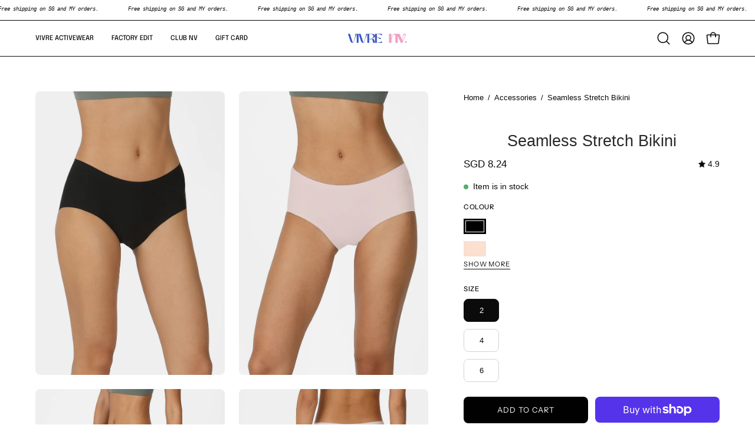

--- FILE ---
content_type: text/html; charset=utf-8
request_url: https://vivreactivewear.com/en-bn/products/seamlessstretchbikini?variant=37601132347573
body_size: 60586
content:
<!doctype html>
<html class="no-js no-touch page-loading" lang="en">
<head>  <meta charset="utf-8">
  <meta http-equiv='X-UA-Compatible' content='IE=edge'>
  <meta name="viewport" content="width=device-width, height=device-height, initial-scale=1.0, minimum-scale=1.0">
  <link rel="canonical" href="https://vivreactivewear.com/en-bn/products/seamlessstretchbikini" />
  <link rel="preconnect" href="https://cdn.shopify.com" crossorigin>
  <link rel="preconnect" href="https://fonts.shopify.com" crossorigin>
  <link rel="preconnect" href="https://monorail-edge.shopifysvc.com" crossorigin>

  <link href="//vivreactivewear.com/cdn/shop/t/74/assets/theme.css?v=85231189677500004361740627751" as="style" rel="preload">
  <link href="//vivreactivewear.com/cdn/shop/t/74/assets/vendor.js?v=164905933048751944601721389000" as="script" rel="preload">
  <link href="//vivreactivewear.com/cdn/shop/t/74/assets/theme.js?v=61271419119049341611721389000" as="script" rel="preload">

  <link rel="preload" as="image" href="//vivreactivewear.com/cdn/shop/t/74/assets/loading.svg?v=91665432863842511931721389000"><style data-shopify>.no-js.page-loading .loading-overlay,
  html:not(.page-loading) .loading-overlay { opacity: 0; visibility: hidden; pointer-events: none; animation: fadeOut 1s ease; transition: visibility 0s linear 1s; }

  .loading-overlay { position: fixed; top: 0; left: 0; z-index: 99999; width: 100vw; height: 100vh; display: flex; align-items: center; justify-content: center; background: var(--COLOR-BLACK-WHITE); }</style><style data-shopify>.loader__image__holder { position: absolute; top: 0; left: 0; width: 100%; height: 100%; font-size: 0; display: none; align-items: center; justify-content: center; animation: pulse-loading 2s infinite ease-in-out; }
    .loading-image .loader__image__holder { display: flex; }
    .loader__image { max-width: 150px; height: auto; object-fit: contain; }
    .loading-image .loader__image--fallback { width: 150px; height: 150px; max-width: 150px; background: var(--loading-svg) no-repeat center center/contain; filter: invert(1); }</style><script>
    const loadingAppearance = "once";
    const loaded = sessionStorage.getItem('loaded');

    if (loadingAppearance === 'once') {
      if (loaded === null) {
        sessionStorage.setItem('loaded', true);
        document.documentElement.classList.add('loading-image');
      }
    } else {
      document.documentElement.classList.add('loading-image');
    }
  </script>
  <title>Seamless Stretch Bikini &ndash; Vivre Activewear</title><meta name="description" content="Description Crowd favourite Seamless bikini cut underwear  Perfect for wearing under tight bottoms for a seamless look Lightweight &amp;amp; breathable Mid-high waisted No-dig waistband Anti-slip Size &amp;amp; Fit Model is 174cm, wears size 2 Recommended to size down due to high stretchability  "><link rel="preload" as="font" href="//vivreactivewear.com/cdn/fonts/instrument_sans/instrumentsans_n4.db86542ae5e1596dbdb28c279ae6c2086c4c5bfa.woff2" type="font/woff2" crossorigin><link rel="preload" as="font" href="//vivreactivewear.com/cdn/fonts/epilogue/epilogue_n4.1f76c7520f03b0a6e3f97f1207c74feed2e1968f.woff2" type="font/woff2" crossorigin>

<meta property="og:site_name" content="Vivre Activewear">
<meta property="og:url" content="https://vivreactivewear.com/en-bn/products/seamlessstretchbikini">
<meta property="og:title" content="Seamless Stretch Bikini">
<meta property="og:type" content="product">
<meta property="og:description" content="Description Crowd favourite Seamless bikini cut underwear  Perfect for wearing under tight bottoms for a seamless look Lightweight &amp;amp; breathable Mid-high waisted No-dig waistband Anti-slip Size &amp;amp; Fit Model is 174cm, wears size 2 Recommended to size down due to high stretchability  "><meta property="og:image" content="http://vivreactivewear.com/cdn/shop/products/seamless-bikini-classic-blush-1.jpg?v=1619333720">
  <meta property="og:image:secure_url" content="https://vivreactivewear.com/cdn/shop/products/seamless-bikini-classic-blush-1.jpg?v=1619333720">
  <meta property="og:image:width" content="1080">
  <meta property="og:image:height" content="1620"><meta property="og:price:amount" content="8.24">
  <meta property="og:price:currency" content="SGD"><meta name="twitter:card" content="summary_large_image">
<meta name="twitter:title" content="Seamless Stretch Bikini">
<meta name="twitter:description" content="Description Crowd favourite Seamless bikini cut underwear  Perfect for wearing under tight bottoms for a seamless look Lightweight &amp;amp; breathable Mid-high waisted No-dig waistband Anti-slip Size &amp;amp; Fit Model is 174cm, wears size 2 Recommended to size down due to high stretchability  "><style data-shopify>@font-face {
  font-family: Epilogue;
  font-weight: 400;
  font-style: normal;
  font-display: swap;
  src: url("//vivreactivewear.com/cdn/fonts/epilogue/epilogue_n4.1f76c7520f03b0a6e3f97f1207c74feed2e1968f.woff2") format("woff2"),
       url("//vivreactivewear.com/cdn/fonts/epilogue/epilogue_n4.38049608164cf48b1e6928c13855d2ab66b3b435.woff") format("woff");
}

@font-face {
  font-family: "Instrument Sans";
  font-weight: 400;
  font-style: normal;
  font-display: swap;
  src: url("//vivreactivewear.com/cdn/fonts/instrument_sans/instrumentsans_n4.db86542ae5e1596dbdb28c279ae6c2086c4c5bfa.woff2") format("woff2"),
       url("//vivreactivewear.com/cdn/fonts/instrument_sans/instrumentsans_n4.510f1b081e58d08c30978f465518799851ef6d8b.woff") format("woff");
}




  @font-face {
  font-family: Epilogue;
  font-weight: 500;
  font-style: normal;
  font-display: swap;
  src: url("//vivreactivewear.com/cdn/fonts/epilogue/epilogue_n5.239e0cdc45f77cf953de2c67a0c8c819ada04fdc.woff2") format("woff2"),
       url("//vivreactivewear.com/cdn/fonts/epilogue/epilogue_n5.f2602acbe588f5c2117929e569a4730c6bc4a7e1.woff") format("woff");
}




  @font-face {
  font-family: Epilogue;
  font-weight: 100;
  font-style: normal;
  font-display: swap;
  src: url("//vivreactivewear.com/cdn/fonts/epilogue/epilogue_n1.6798fef013f74f2661da804729808e0c5a56b4ac.woff2") format("woff2"),
       url("//vivreactivewear.com/cdn/fonts/epilogue/epilogue_n1.1d8dfa7d7e203767abfbd670a588e4ee9fecc0d7.woff") format("woff");
}




  @font-face {
  font-family: Epilogue;
  font-weight: 700;
  font-style: normal;
  font-display: swap;
  src: url("//vivreactivewear.com/cdn/fonts/epilogue/epilogue_n7.fb80b89fb7077e0359e6663154e9894555eca74f.woff2") format("woff2"),
       url("//vivreactivewear.com/cdn/fonts/epilogue/epilogue_n7.5f11ea669ef0a5dd6e61bb530f5591ebdca93172.woff") format("woff");
}






  @font-face {
  font-family: "Instrument Sans";
  font-weight: 500;
  font-style: normal;
  font-display: swap;
  src: url("//vivreactivewear.com/cdn/fonts/instrument_sans/instrumentsans_n5.1ce463e1cc056566f977610764d93d4704464858.woff2") format("woff2"),
       url("//vivreactivewear.com/cdn/fonts/instrument_sans/instrumentsans_n5.9079eb7bba230c9d8d8d3a7d101aa9d9f40b6d14.woff") format("woff");
}




  @font-face {
  font-family: "Instrument Sans";
  font-weight: 400;
  font-style: italic;
  font-display: swap;
  src: url("//vivreactivewear.com/cdn/fonts/instrument_sans/instrumentsans_i4.028d3c3cd8d085648c808ceb20cd2fd1eb3560e5.woff2") format("woff2"),
       url("//vivreactivewear.com/cdn/fonts/instrument_sans/instrumentsans_i4.7e90d82df8dee29a99237cd19cc529d2206706a2.woff") format("woff");
}




  @font-face {
  font-family: "Instrument Sans";
  font-weight: 700;
  font-style: italic;
  font-display: swap;
  src: url("//vivreactivewear.com/cdn/fonts/instrument_sans/instrumentsans_i7.d6063bb5d8f9cbf96eace9e8801697c54f363c6a.woff2") format("woff2"),
       url("//vivreactivewear.com/cdn/fonts/instrument_sans/instrumentsans_i7.ce33afe63f8198a3ac4261b826b560103542cd36.woff") format("woff");
}




:root {--COLOR-PRIMARY-OPPOSITE: #ffffff;
  --COLOR-PRIMARY-OPPOSITE-ALPHA-20: rgba(255, 255, 255, 0.2);
  --COLOR-PRIMARY-LIGHTEN-DARKEN-ALPHA-20: rgba(26, 26, 26, 0.2);
  --COLOR-PRIMARY-LIGHTEN-DARKEN-ALPHA-30: rgba(26, 26, 26, 0.3);

  --PRIMARY-BUTTONS-COLOR-BG: #000000;
  --PRIMARY-BUTTONS-COLOR-TEXT: #ffffff;
  --PRIMARY-BUTTONS-COLOR-BORDER: #000000;

  --PRIMARY-BUTTONS-COLOR-LIGHTEN-DARKEN: #1a1a1a;

  --PRIMARY-BUTTONS-COLOR-ALPHA-05: rgba(0, 0, 0, 0.05);
  --PRIMARY-BUTTONS-COLOR-ALPHA-10: rgba(0, 0, 0, 0.1);
  --PRIMARY-BUTTONS-COLOR-ALPHA-50: rgba(0, 0, 0, 0.5);--COLOR-SECONDARY-OPPOSITE: #000000;
  --COLOR-SECONDARY-OPPOSITE-ALPHA-20: rgba(0, 0, 0, 0.2);
  --COLOR-SECONDARY-LIGHTEN-DARKEN-ALPHA-20: rgba(230, 230, 230, 0.2);
  --COLOR-SECONDARY-LIGHTEN-DARKEN-ALPHA-30: rgba(230, 230, 230, 0.3);

  --SECONDARY-BUTTONS-COLOR-BG: #ffffff;
  --SECONDARY-BUTTONS-COLOR-TEXT: #000000;
  --SECONDARY-BUTTONS-COLOR-BORDER: #ffffff;

  --SECONDARY-BUTTONS-COLOR-ALPHA-05: rgba(255, 255, 255, 0.05);
  --SECONDARY-BUTTONS-COLOR-ALPHA-10: rgba(255, 255, 255, 0.1);
  --SECONDARY-BUTTONS-COLOR-ALPHA-50: rgba(255, 255, 255, 0.5);--OUTLINE-BUTTONS-PRIMARY-BG: transparent;
  --OUTLINE-BUTTONS-PRIMARY-TEXT: #000000;
  --OUTLINE-BUTTONS-PRIMARY-BORDER: #000000;
  --OUTLINE-BUTTONS-PRIMARY-BG-HOVER: rgba(26, 26, 26, 0.2);

  --OUTLINE-BUTTONS-SECONDARY-BG: transparent;
  --OUTLINE-BUTTONS-SECONDARY-TEXT: #ffffff;
  --OUTLINE-BUTTONS-SECONDARY-BORDER: #ffffff;
  --OUTLINE-BUTTONS-SECONDARY-BG-HOVER: rgba(230, 230, 230, 0.2);

  --OUTLINE-BUTTONS-WHITE-BG: transparent;
  --OUTLINE-BUTTONS-WHITE-TEXT: #ffffff;
  --OUTLINE-BUTTONS-WHITE-BORDER: #ffffff;

  --OUTLINE-BUTTONS-BLACK-BG: transparent;
  --OUTLINE-BUTTONS-BLACK-TEXT: #000000;
  --OUTLINE-BUTTONS-BLACK-BORDER: #000000;--OUTLINE-SOLID-BUTTONS-PRIMARY-BG: #000000;
  --OUTLINE-SOLID-BUTTONS-PRIMARY-TEXT: #ffffff;
  --OUTLINE-SOLID-BUTTONS-PRIMARY-BORDER: #ffffff;
  --OUTLINE-SOLID-BUTTONS-PRIMARY-BG-HOVER: rgba(255, 255, 255, 0.2);

  --OUTLINE-SOLID-BUTTONS-SECONDARY-BG: #ffffff;
  --OUTLINE-SOLID-BUTTONS-SECONDARY-TEXT: #000000;
  --OUTLINE-SOLID-BUTTONS-SECONDARY-BORDER: #000000;
  --OUTLINE-SOLID-BUTTONS-SECONDARY-BG-HOVER: rgba(0, 0, 0, 0.2);

  --OUTLINE-SOLID-BUTTONS-WHITE-BG: #ffffff;
  --OUTLINE-SOLID-BUTTONS-WHITE-TEXT: #000000;
  --OUTLINE-SOLID-BUTTONS-WHITE-BORDER: #000000;

  --OUTLINE-SOLID-BUTTONS-BLACK-BG: #000000;
  --OUTLINE-SOLID-BUTTONS-BLACK-TEXT: #ffffff;
  --OUTLINE-SOLID-BUTTONS-BLACK-BORDER: #ffffff;--COLOR-HEADING: #0b0b0b;
  --COLOR-TEXT: #0b0b0b;
  --COLOR-TEXT-DARKEN: #000000;
  --COLOR-TEXT-LIGHTEN: #3e3e3e;
  --COLOR-TEXT-ALPHA-5: rgba(11, 11, 11, 0.05);
  --COLOR-TEXT-ALPHA-8: rgba(11, 11, 11, 0.08);
  --COLOR-TEXT-ALPHA-10: rgba(11, 11, 11, 0.1);
  --COLOR-TEXT-ALPHA-15: rgba(11, 11, 11, 0.15);
  --COLOR-TEXT-ALPHA-20: rgba(11, 11, 11, 0.2);
  --COLOR-TEXT-ALPHA-25: rgba(11, 11, 11, 0.25);
  --COLOR-TEXT-ALPHA-50: rgba(11, 11, 11, 0.5);
  --COLOR-TEXT-ALPHA-60: rgba(11, 11, 11, 0.6);
  --COLOR-TEXT-ALPHA-85: rgba(11, 11, 11, 0.85);

  --COLOR-BG: #ffffff;
  --COLOR-BG-ALPHA-25: rgba(255, 255, 255, 0.25);
  --COLOR-BG-ALPHA-35: rgba(255, 255, 255, 0.35);
  --COLOR-BG-ALPHA-60: rgba(255, 255, 255, 0.6);
  --COLOR-BG-ALPHA-65: rgba(255, 255, 255, 0.65);
  --COLOR-BG-ALPHA-85: rgba(255, 255, 255, 0.85);
  --COLOR-BG-DARKEN: #e6e6e6;
  --COLOR-BG-LIGHTEN-DARKEN: #e6e6e6;
  --COLOR-BG-LIGHTEN-DARKEN-SHIMMER-BG: #fafafa;
  --COLOR-BG-LIGHTEN-DARKEN-SHIMMER-EFFECT: #f5f5f5;
  --COLOR-BG-LIGHTEN-DARKEN-SHIMMER-ENHANCEMENT: #000000;
  --COLOR-BG-LIGHTEN-DARKEN-FOREGROUND: #f7f7f7;
  --COLOR-BG-LIGHTEN-DARKEN-HIGHLIGHT: #fff7f2;
  --COLOR-BG-LIGHTEN-DARKEN-SEARCH-LOADER: #cccccc;
  --COLOR-BG-LIGHTEN-DARKEN-SEARCH-LOADER-LINE: #e6e6e6;
  --COLOR-BG-LIGHTEN-DARKEN-2: #cdcdcd;
  --COLOR-BG-LIGHTEN-DARKEN-3: #c0c0c0;
  --COLOR-BG-LIGHTEN-DARKEN-4: #b3b3b3;
  --COLOR-BG-LIGHTEN-DARKEN-5: #a6a6a6;
  --COLOR-BG-LIGHTEN-DARKEN-6: #9a9a9a;
  --COLOR-BG-LIGHTEN-DARKEN-CONTRAST: #b3b3b3;
  --COLOR-BG-LIGHTEN-DARKEN-CONTRAST-2: #a6a6a6;
  --COLOR-BG-LIGHTEN-DARKEN-CONTRAST-3: #999999;
  --COLOR-BG-LIGHTEN-DARKEN-CONTRAST-4: #8c8c8c;
  --COLOR-BG-LIGHTEN-DARKEN-CONTRAST-5: #808080;
  --COLOR-BG-LIGHTEN-DARKEN-CONTRAST-6: #737373;

  --COLOR-BG-SECONDARY: #fff7f2;
  --COLOR-BG-SECONDARY-LIGHTEN-DARKEN: #ffd8bf;
  --COLOR-BG-SECONDARY-LIGHTEN-DARKEN-CONTRAST: #f25d00;

  --COLOR-INPUT-BG: #ffffff;

  --COLOR-ACCENT: #fff7f2;
  --COLOR-ACCENT-TEXT: #000;

  --COLOR-BORDER: #d3d3d3;
  --COLOR-BORDER-ALPHA-15: rgba(211, 211, 211, 0.15);
  --COLOR-BORDER-ALPHA-30: rgba(211, 211, 211, 0.3);
  --COLOR-BORDER-ALPHA-50: rgba(211, 211, 211, 0.5);
  --COLOR-BORDER-ALPHA-65: rgba(211, 211, 211, 0.65);
  --COLOR-BORDER-LIGHTEN-DARKEN: #868686;
  --COLOR-BORDER-HAIRLINE: #f7f7f7;

  --COLOR-SALE-BG: #ff6d6d;
  --COLOR-SALE-TEXT: #ffffff;
  --COLOR-CUSTOM-BG: #eda8cb;
  --COLOR-CUSTOM-TEXT: #ffffff;
  --COLOR-SOLD-BG: #0b0b0b;
  --COLOR-SOLD-TEXT: #d3d3d3;
  --COLOR-SAVING-BG: #ff6d6d;
  --COLOR-SAVING-TEXT: #ffffff;

  --COLOR-WHITE-BLACK: fff;
  --COLOR-BLACK-WHITE: #000;
  --COLOR-BLACK-WHITE-ALPHA-25: rgba(0, 0, 0, 0.25);
  --COLOR-BG-OVERLAY: rgba(255, 255, 255, 0.5);--COLOR-DISABLED-GREY: rgba(11, 11, 11, 0.05);
  --COLOR-DISABLED-GREY-DARKEN: rgba(11, 11, 11, 0.45);
  --COLOR-ERROR: #D02E2E;
  --COLOR-ERROR-BG: #f3cbcb;
  --COLOR-SUCCESS: #56AD6A;
  --COLOR-SUCCESS-BG: #ECFEF0;
  --COLOR-WARN: #ECBD5E;
  --COLOR-TRANSPARENT: rgba(255, 255, 255, 0);

  --COLOR-WHITE: #ffffff;
  --COLOR-WHITE-DARKEN: #f2f2f2;
  --COLOR-WHITE-ALPHA-10: rgba(255, 255, 255, 0.1);
  --COLOR-WHITE-ALPHA-20: rgba(255, 255, 255, 0.2);
  --COLOR-WHITE-ALPHA-25: rgba(255, 255, 255, 0.25);
  --COLOR-WHITE-ALPHA-50: rgba(255, 255, 255, 0.5);
  --COLOR-WHITE-ALPHA-60: rgba(255, 255, 255, 0.6);
  --COLOR-BLACK: #000000;
  --COLOR-BLACK-LIGHTEN: #1a1a1a;
  --COLOR-BLACK-ALPHA-10: rgba(0, 0, 0, 0.1);
  --COLOR-BLACK-ALPHA-20: rgba(0, 0, 0, 0.2);
  --COLOR-BLACK-ALPHA-25: rgba(0, 0, 0, 0.25);
  --COLOR-BLACK-ALPHA-50: rgba(0, 0, 0, 0.5);
  --COLOR-BLACK-ALPHA-60: rgba(0, 0, 0, 0.6);--FONT-STACK-BODY: "Instrument Sans", sans-serif;
  --FONT-STYLE-BODY: normal;
  --FONT-STYLE-BODY-ITALIC: italic;
  --FONT-ADJUST-BODY: 0.95;

  --FONT-WEIGHT-BODY: 400;
  --FONT-WEIGHT-BODY-LIGHT: 300;
  --FONT-WEIGHT-BODY-MEDIUM: 700;
  --FONT-WEIGHT-BODY-BOLD: 500;

  --FONT-STACK-HEADING: Epilogue, sans-serif;
  --FONT-STYLE-HEADING: normal;
  --FONT-STYLE-HEADING-ITALIC: italic;
  --FONT-ADJUST-HEADING: 0.85;

  --FONT-WEIGHT-HEADING: 400;
  --FONT-WEIGHT-HEADING-LIGHT: 100;
  --FONT-WEIGHT-HEADING-MEDIUM: 700;
  --FONT-WEIGHT-HEADING-BOLD: 500;

  --FONT-STACK-NAV: Epilogue, sans-serif;
  --FONT-STYLE-NAV: normal;
  --FONT-STYLE-NAV-ITALIC: italic;
  --FONT-ADJUST-NAV: 0.9;
  --FONT-ADJUST-NAV-TOP-LEVEL: 0.7;

  --FONT-WEIGHT-NAV: 400;
  --FONT-WEIGHT-NAV-LIGHT: 100;
  --FONT-WEIGHT-NAV-MEDIUM: 700;
  --FONT-WEIGHT-NAV-BOLD: 500;

  --FONT-ADJUST-PRODUCT-GRID: 1.0;

  --FONT-STACK-BUTTON: "Instrument Sans", sans-serif;
  --FONT-STYLE-BUTTON: normal;
  --FONT-STYLE-BUTTON-ITALIC: italic;
  --FONT-ADJUST-BUTTON: 0.8;

  --FONT-WEIGHT-BUTTON: 400;
  --FONT-WEIGHT-BUTTON-MEDIUM: 700;
  --FONT-WEIGHT-BUTTON-BOLD: 500;

  --FONT-STACK-SUBHEADING: "SF Mono", Menlo, Consolas, Monaco, Liberation Mono, Lucida Console, monospace, Apple Color Emoji, Segoe UI Emoji, Segoe UI Symbol;
  --FONT-STYLE-SUBHEADING: normal;
  --FONT-ADJUST-SUBHEADING: 0.75;

  --FONT-WEIGHT-SUBHEADING: 400;
  --FONT-WEIGHT-SUBHEADING-BOLD: 600;

  --FONT-STACK-LABEL: "Instrument Sans", sans-serif;
  --FONT-STYLE-LABEL: normal;
  --FONT-ADJUST-LABEL: 0.65;

  --FONT-WEIGHT-LABEL: 500;

  --LETTER-SPACING-NAV: 0.0em;
  --LETTER-SPACING-SUBHEADING: 0.1em;
  --LETTER-SPACING-BUTTON: 0.075em;
  --LETTER-SPACING-LABEL: 0.05em;

  --BUTTON-TEXT-CAPS: uppercase;
  --HEADING-TEXT-CAPS: none;
  --SUBHEADING-TEXT-CAPS: uppercase;
  --LABEL-TEXT-CAPS: uppercase;--FONT-SIZE-INPUT: 1rem;--RADIUS: 8px;
  --RADIUS-SMALL: 8px;
  --RADIUS-TINY: 8px;
  --RADIUS-BADGE: 3px;
  --RADIUS-CHECKBOX: 4px;
  --RADIUS-TEXTAREA: 8px;--PRODUCT-MEDIA-PADDING-TOP: 130.0%;--BORDER-WIDTH: 1px;--STROKE-WIDTH: 12px;--SITE-WIDTH: 1440px;
  --SITE-WIDTH-NARROW: 840px;--COLOR-UPSELLS-BG: #fff7f2;
  --COLOR-UPSELLS-TEXT: #0B0B0B;
  --COLOR-UPSELLS-TEXT-LIGHTEN: #3e3e3e;
  --COLOR-UPSELLS-DISABLED-GREY-DARKEN: rgba(11, 11, 11, 0.45);
  --UPSELLS-HEIGHT: 100px;
  --UPSELLS-IMAGE-WIDTH: 30%;--ICON-ARROW-RIGHT: url( "//vivreactivewear.com/cdn/shop/t/74/assets/icon-chevron-right.svg?v=115618353204357621731721389000" );--loading-svg: url( "//vivreactivewear.com/cdn/shop/t/74/assets/loading.svg?v=91665432863842511931721389000" );
  --icon-check: url( "//vivreactivewear.com/cdn/shop/t/74/assets/icon-check.svg?v=175316081881880408121721389000" );
  --icon-check-swatch: url( "//vivreactivewear.com/cdn/shop/t/74/assets/icon-check-swatch.svg?v=131897745589030387781721389000" );
  --icon-zoom-in: url( "//vivreactivewear.com/cdn/shop/t/74/assets/icon-zoom-in.svg?v=157433013461716915331721389000" );
  --icon-zoom-out: url( "//vivreactivewear.com/cdn/shop/t/74/assets/icon-zoom-out.svg?v=164909107869959372931721389000" );--collection-sticky-bar-height: 0px;
  --collection-image-padding-top: 60%;

  --drawer-width: 400px;
  --drawer-transition: transform 0.4s cubic-bezier(0.46, 0.01, 0.32, 1);--gutter: 60px;
  --gutter-mobile: 20px;
  --grid-gutter: 20px;
  --grid-gutter-mobile: 35px;--inner: 20px;
  --inner-tablet: 18px;
  --inner-mobile: 16px;--grid: repeat(4, minmax(0, 1fr));
  --grid-tablet: repeat(3, minmax(0, 1fr));
  --grid-mobile: repeat(2, minmax(0, 1fr));
  --megamenu-grid: repeat(4, minmax(0, 1fr));
  --grid-row: 1 / span 4;--scrollbar-width: 0px;--overlay: #000;
  --overlay-opacity: 1;--swatch-width: 38px;
  --swatch-height: 26px;
  --swatch-size: 32px;
  --swatch-size-mobile: 30px;

  
  --move-offset: 20px;

  
  --autoplay-speed: 2200ms;

  

    --filter-bg: none;
    --product-filter-bg: none;}</style><link href="//vivreactivewear.com/cdn/shop/t/74/assets/theme.css?v=85231189677500004361740627751" rel="stylesheet" type="text/css" media="all" /><script type="text/javascript">
    if (window.MSInputMethodContext && document.documentMode) {
      var scripts = document.getElementsByTagName('script')[0];
      var polyfill = document.createElement("script");
      polyfill.defer = true;
      polyfill.src = "//vivreactivewear.com/cdn/shop/t/74/assets/ie11.js?v=164037955086922138091721389000";

      scripts.parentNode.insertBefore(polyfill, scripts);

      document.documentElement.classList.add('ie11');
    } else {
      document.documentElement.className = document.documentElement.className.replace('no-js', 'js');
    }

    let root = '/en-bn';
    if (root[root.length - 1] !== '/') {
      root = `${root}/`;
    }

    window.theme = {
      routes: {
        root: root,
        cart_url: "\/en-bn\/cart",
        cart_add_url: "\/en-bn\/cart\/add",
        cart_change_url: "\/en-bn\/cart\/change",
        shop_url: "https:\/\/vivreactivewear.com",
        searchUrl: '/en-bn/search',
        predictiveSearchUrl: '/en-bn/search/suggest',
        product_recommendations_url: "\/en-bn\/recommendations\/products"
      },
      assets: {
        photoswipe: '//vivreactivewear.com/cdn/shop/t/74/assets/photoswipe.js?v=162613001030112971491721389000',
        smoothscroll: '//vivreactivewear.com/cdn/shop/t/74/assets/smoothscroll.js?v=37906625415260927261721389000',
        no_image: "//vivreactivewear.com/cdn/shopifycloud/storefront/assets/no-image-2048-a2addb12_1024x.gif",
        swatches: '//vivreactivewear.com/cdn/shop/t/74/assets/swatches.json?v=156104541554914487731767946700',
        base: "//vivreactivewear.com/cdn/shop/t/74/assets/"
      },
      strings: {
        add_to_cart: "Add to Cart",
        cart_acceptance_error: "You must accept our terms and conditions.",
        cart_empty: "Your cart is currently empty.",
        cart_price: "Price",
        cart_quantity: "Quantity",
        cart_items_one: "{{ count }} item",
        cart_items_many: "{{ count }} items",
        cart_title: "Cart",
        cart_total: "Total",
        continue_shopping: "Continue Shopping",
        free: "Free",
        limit_error: "Sorry, looks like we don\u0026#39;t have enough of this product.",
        preorder: "Pre-Order",
        remove: "Remove",
        sale_badge_text: "Sale",
        saving_badge: "Save {{ discount }}",
        saving_up_to_badge: "Save up to {{ discount }}",
        sold_out: "Sold Out",
        subscription: "Subscription",
        unavailable: "Unavailable",
        unit_price_label: "Unit price",
        unit_price_separator: "per",
        zero_qty_error: "Quantity must be greater than 0.",
        delete_confirm: "Are you sure you wish to delete this address?",
        newsletter_product_availability: "Notify Me When It’s Available"
      },
      icons: {
        plus: '<svg aria-hidden="true" focusable="false" role="presentation" class="icon icon-toggle-plus" viewBox="0 0 192 192"><path d="M30 96h132M96 30v132" stroke="currentColor" stroke-linecap="round" stroke-linejoin="round"/></svg>',
        minus: '<svg aria-hidden="true" focusable="false" role="presentation" class="icon icon-toggle-minus" viewBox="0 0 192 192"><path d="M30 96h132" stroke="currentColor" stroke-linecap="round" stroke-linejoin="round"/></svg>',
        close: '<svg aria-hidden="true" focusable="false" role="presentation" class="icon icon-close" viewBox="0 0 192 192"><path d="M150 42 42 150M150 150 42 42" stroke="currentColor" stroke-linecap="round" stroke-linejoin="round"/></svg>'
      },
      settings: {
        animationsEnabled: true,
        cartType: "drawer",
        enableAcceptTerms: false,
        enableInfinityScroll: false,
        enablePaymentButton: false,
        gridImageSize: "contain",
        gridImageAspectRatio: 1.3,
        mobileMenuBehaviour: "link",
        productGridHover: "image",
        savingBadgeType: "percentage",
        showSaleBadge: true,
        showSoldBadge: true,
        showSavingBadge: true,
        quickBuy: "quick_buy",
        suggestArticles: false,
        suggestCollections: true,
        suggestProducts: true,
        suggestPages: false,
        suggestionsResultsLimit: 5,
        currency_code_enable: false,
        hideInventoryCount: true,
        enableColorSwatchesCollection: true,
      },
      sizes: {
        mobile: 480,
        small: 768,
        large: 1024,
        widescreen: 1440
      },
      moneyFormat: "SGD {{amount}}",
      moneyWithCurrencyFormat: "SGD {{amount}}",
      subtotal: 0,
      info: {
        name: 'Palo Alto'
      },
      version: '5.7.0'
    };
    window.PaloAlto = window.PaloAlto || {};
    window.slate = window.slate || {};
    window.isHeaderTransparent = false;
    window.stickyHeaderHeight = 60;
    window.lastWindowWidth = window.innerWidth || document.documentElement.clientWidth;
  </script><script src="//vivreactivewear.com/cdn/shop/t/74/assets/vendor.js?v=164905933048751944601721389000" defer="defer"></script>
  <script src="//vivreactivewear.com/cdn/shop/t/74/assets/theme.js?v=61271419119049341611721389000" defer="defer"></script><script>window.performance && window.performance.mark && window.performance.mark('shopify.content_for_header.start');</script><meta name="google-site-verification" content="Y0QRKQ2j8lta_w0C1jvLtZhX_Y9gtJedmspAWvkowj0">
<meta id="shopify-digital-wallet" name="shopify-digital-wallet" content="/51425640629/digital_wallets/dialog">
<meta name="shopify-checkout-api-token" content="724b53e447f14772328dbb93f20cf05e">
<link rel="alternate" hreflang="x-default" href="https://vivreactivewear.com/products/seamlessstretchbikini">
<link rel="alternate" hreflang="en" href="https://vivreactivewear.com/products/seamlessstretchbikini">
<link rel="alternate" hreflang="en-TH" href="https://vivreactivewear.com/en-th/products/seamlessstretchbikini">
<link rel="alternate" hreflang="en-MY" href="https://vivreactivewear.com/en-my/products/seamlessstretchbikini">
<link rel="alternate" hreflang="en-HK" href="https://vivreactivewear.com/en-hk/products/seamlessstretchbikini">
<link rel="alternate" hreflang="en-MO" href="https://vivreactivewear.com/en-hk/products/seamlessstretchbikini">
<link rel="alternate" hreflang="en-TW" href="https://vivreactivewear.com/en-tw/products/seamlessstretchbikini">
<link rel="alternate" hreflang="en-AU" href="https://vivreactivewear.com/en-au/products/seamlessstretchbikini">
<link rel="alternate" hreflang="en-NZ" href="https://vivreactivewear.com/en-nz/products/seamlessstretchbikini">
<link rel="alternate" hreflang="en-BN" href="https://vivreactivewear.com/en-bn/products/seamlessstretchbikini">
<link rel="alternate" hreflang="en-ID" href="https://vivreactivewear.com/en-id/products/seamlessstretchbikini">
<link rel="alternate" hreflang="en-CN" href="https://vivreactivewear.com/en-cn/products/seamlessstretchbikini">
<link rel="alternate" hreflang="en-PH" href="https://vivreactivewear.com/en-ph/products/seamlessstretchbikini">
<link rel="alternate" type="application/json+oembed" href="https://vivreactivewear.com/en-bn/products/seamlessstretchbikini.oembed">
<script async="async" src="/checkouts/internal/preloads.js?locale=en-BN"></script>
<link rel="preconnect" href="https://shop.app" crossorigin="anonymous">
<script async="async" src="https://shop.app/checkouts/internal/preloads.js?locale=en-BN&shop_id=51425640629" crossorigin="anonymous"></script>
<script id="apple-pay-shop-capabilities" type="application/json">{"shopId":51425640629,"countryCode":"SG","currencyCode":"SGD","merchantCapabilities":["supports3DS"],"merchantId":"gid:\/\/shopify\/Shop\/51425640629","merchantName":"Vivre Activewear","requiredBillingContactFields":["postalAddress","email","phone"],"requiredShippingContactFields":["postalAddress","email","phone"],"shippingType":"shipping","supportedNetworks":["visa","masterCard","amex"],"total":{"type":"pending","label":"Vivre Activewear","amount":"1.00"},"shopifyPaymentsEnabled":true,"supportsSubscriptions":true}</script>
<script id="shopify-features" type="application/json">{"accessToken":"724b53e447f14772328dbb93f20cf05e","betas":["rich-media-storefront-analytics"],"domain":"vivreactivewear.com","predictiveSearch":true,"shopId":51425640629,"locale":"en"}</script>
<script>var Shopify = Shopify || {};
Shopify.shop = "vivre-activewear.myshopify.com";
Shopify.locale = "en";
Shopify.currency = {"active":"SGD","rate":"1.0"};
Shopify.country = "BN";
Shopify.theme = {"name":"Palo Alto Working Working version","id":143951790300,"schema_name":"Palo Alto","schema_version":"5.7.0","theme_store_id":777,"role":"main"};
Shopify.theme.handle = "null";
Shopify.theme.style = {"id":null,"handle":null};
Shopify.cdnHost = "vivreactivewear.com/cdn";
Shopify.routes = Shopify.routes || {};
Shopify.routes.root = "/en-bn/";</script>
<script type="module">!function(o){(o.Shopify=o.Shopify||{}).modules=!0}(window);</script>
<script>!function(o){function n(){var o=[];function n(){o.push(Array.prototype.slice.apply(arguments))}return n.q=o,n}var t=o.Shopify=o.Shopify||{};t.loadFeatures=n(),t.autoloadFeatures=n()}(window);</script>
<script>
  window.ShopifyPay = window.ShopifyPay || {};
  window.ShopifyPay.apiHost = "shop.app\/pay";
  window.ShopifyPay.redirectState = null;
</script>
<script id="shop-js-analytics" type="application/json">{"pageType":"product"}</script>
<script defer="defer" async type="module" src="//vivreactivewear.com/cdn/shopifycloud/shop-js/modules/v2/client.init-shop-cart-sync_C5BV16lS.en.esm.js"></script>
<script defer="defer" async type="module" src="//vivreactivewear.com/cdn/shopifycloud/shop-js/modules/v2/chunk.common_CygWptCX.esm.js"></script>
<script type="module">
  await import("//vivreactivewear.com/cdn/shopifycloud/shop-js/modules/v2/client.init-shop-cart-sync_C5BV16lS.en.esm.js");
await import("//vivreactivewear.com/cdn/shopifycloud/shop-js/modules/v2/chunk.common_CygWptCX.esm.js");

  window.Shopify.SignInWithShop?.initShopCartSync?.({"fedCMEnabled":true,"windoidEnabled":true});

</script>
<script>
  window.Shopify = window.Shopify || {};
  if (!window.Shopify.featureAssets) window.Shopify.featureAssets = {};
  window.Shopify.featureAssets['shop-js'] = {"shop-cart-sync":["modules/v2/client.shop-cart-sync_ZFArdW7E.en.esm.js","modules/v2/chunk.common_CygWptCX.esm.js"],"init-fed-cm":["modules/v2/client.init-fed-cm_CmiC4vf6.en.esm.js","modules/v2/chunk.common_CygWptCX.esm.js"],"shop-button":["modules/v2/client.shop-button_tlx5R9nI.en.esm.js","modules/v2/chunk.common_CygWptCX.esm.js"],"shop-cash-offers":["modules/v2/client.shop-cash-offers_DOA2yAJr.en.esm.js","modules/v2/chunk.common_CygWptCX.esm.js","modules/v2/chunk.modal_D71HUcav.esm.js"],"init-windoid":["modules/v2/client.init-windoid_sURxWdc1.en.esm.js","modules/v2/chunk.common_CygWptCX.esm.js"],"shop-toast-manager":["modules/v2/client.shop-toast-manager_ClPi3nE9.en.esm.js","modules/v2/chunk.common_CygWptCX.esm.js"],"init-shop-email-lookup-coordinator":["modules/v2/client.init-shop-email-lookup-coordinator_B8hsDcYM.en.esm.js","modules/v2/chunk.common_CygWptCX.esm.js"],"init-shop-cart-sync":["modules/v2/client.init-shop-cart-sync_C5BV16lS.en.esm.js","modules/v2/chunk.common_CygWptCX.esm.js"],"avatar":["modules/v2/client.avatar_BTnouDA3.en.esm.js"],"pay-button":["modules/v2/client.pay-button_FdsNuTd3.en.esm.js","modules/v2/chunk.common_CygWptCX.esm.js"],"init-customer-accounts":["modules/v2/client.init-customer-accounts_DxDtT_ad.en.esm.js","modules/v2/client.shop-login-button_C5VAVYt1.en.esm.js","modules/v2/chunk.common_CygWptCX.esm.js","modules/v2/chunk.modal_D71HUcav.esm.js"],"init-shop-for-new-customer-accounts":["modules/v2/client.init-shop-for-new-customer-accounts_ChsxoAhi.en.esm.js","modules/v2/client.shop-login-button_C5VAVYt1.en.esm.js","modules/v2/chunk.common_CygWptCX.esm.js","modules/v2/chunk.modal_D71HUcav.esm.js"],"shop-login-button":["modules/v2/client.shop-login-button_C5VAVYt1.en.esm.js","modules/v2/chunk.common_CygWptCX.esm.js","modules/v2/chunk.modal_D71HUcav.esm.js"],"init-customer-accounts-sign-up":["modules/v2/client.init-customer-accounts-sign-up_CPSyQ0Tj.en.esm.js","modules/v2/client.shop-login-button_C5VAVYt1.en.esm.js","modules/v2/chunk.common_CygWptCX.esm.js","modules/v2/chunk.modal_D71HUcav.esm.js"],"shop-follow-button":["modules/v2/client.shop-follow-button_Cva4Ekp9.en.esm.js","modules/v2/chunk.common_CygWptCX.esm.js","modules/v2/chunk.modal_D71HUcav.esm.js"],"checkout-modal":["modules/v2/client.checkout-modal_BPM8l0SH.en.esm.js","modules/v2/chunk.common_CygWptCX.esm.js","modules/v2/chunk.modal_D71HUcav.esm.js"],"lead-capture":["modules/v2/client.lead-capture_Bi8yE_yS.en.esm.js","modules/v2/chunk.common_CygWptCX.esm.js","modules/v2/chunk.modal_D71HUcav.esm.js"],"shop-login":["modules/v2/client.shop-login_D6lNrXab.en.esm.js","modules/v2/chunk.common_CygWptCX.esm.js","modules/v2/chunk.modal_D71HUcav.esm.js"],"payment-terms":["modules/v2/client.payment-terms_CZxnsJam.en.esm.js","modules/v2/chunk.common_CygWptCX.esm.js","modules/v2/chunk.modal_D71HUcav.esm.js"]};
</script>
<script>(function() {
  var isLoaded = false;
  function asyncLoad() {
    if (isLoaded) return;
    isLoaded = true;
    var urls = ["https:\/\/d1o5e9vlirdalo.cloudfront.net\/vfLoader.js?pk=vivreactivewearpteltd\u0026e=prod\u0026shop=vivre-activewear.myshopify.com"];
    for (var i = 0; i < urls.length; i++) {
      var s = document.createElement('script');
      s.type = 'text/javascript';
      s.async = true;
      s.src = urls[i];
      var x = document.getElementsByTagName('script')[0];
      x.parentNode.insertBefore(s, x);
    }
  };
  if(window.attachEvent) {
    window.attachEvent('onload', asyncLoad);
  } else {
    window.addEventListener('load', asyncLoad, false);
  }
})();</script>
<script id="__st">var __st={"a":51425640629,"offset":28800,"reqid":"440f654b-d910-42a7-b8f2-7df8237f7584-1768730559","pageurl":"vivreactivewear.com\/en-bn\/products\/seamlessstretchbikini?variant=37601132347573","u":"eb5202f54920","p":"product","rtyp":"product","rid":6082412183733};</script>
<script>window.ShopifyPaypalV4VisibilityTracking = true;</script>
<script id="captcha-bootstrap">!function(){'use strict';const t='contact',e='account',n='new_comment',o=[[t,t],['blogs',n],['comments',n],[t,'customer']],c=[[e,'customer_login'],[e,'guest_login'],[e,'recover_customer_password'],[e,'create_customer']],r=t=>t.map((([t,e])=>`form[action*='/${t}']:not([data-nocaptcha='true']) input[name='form_type'][value='${e}']`)).join(','),a=t=>()=>t?[...document.querySelectorAll(t)].map((t=>t.form)):[];function s(){const t=[...o],e=r(t);return a(e)}const i='password',u='form_key',d=['recaptcha-v3-token','g-recaptcha-response','h-captcha-response',i],f=()=>{try{return window.sessionStorage}catch{return}},m='__shopify_v',_=t=>t.elements[u];function p(t,e,n=!1){try{const o=window.sessionStorage,c=JSON.parse(o.getItem(e)),{data:r}=function(t){const{data:e,action:n}=t;return t[m]||n?{data:e,action:n}:{data:t,action:n}}(c);for(const[e,n]of Object.entries(r))t.elements[e]&&(t.elements[e].value=n);n&&o.removeItem(e)}catch(o){console.error('form repopulation failed',{error:o})}}const l='form_type',E='cptcha';function T(t){t.dataset[E]=!0}const w=window,h=w.document,L='Shopify',v='ce_forms',y='captcha';let A=!1;((t,e)=>{const n=(g='f06e6c50-85a8-45c8-87d0-21a2b65856fe',I='https://cdn.shopify.com/shopifycloud/storefront-forms-hcaptcha/ce_storefront_forms_captcha_hcaptcha.v1.5.2.iife.js',D={infoText:'Protected by hCaptcha',privacyText:'Privacy',termsText:'Terms'},(t,e,n)=>{const o=w[L][v],c=o.bindForm;if(c)return c(t,g,e,D).then(n);var r;o.q.push([[t,g,e,D],n]),r=I,A||(h.body.append(Object.assign(h.createElement('script'),{id:'captcha-provider',async:!0,src:r})),A=!0)});var g,I,D;w[L]=w[L]||{},w[L][v]=w[L][v]||{},w[L][v].q=[],w[L][y]=w[L][y]||{},w[L][y].protect=function(t,e){n(t,void 0,e),T(t)},Object.freeze(w[L][y]),function(t,e,n,w,h,L){const[v,y,A,g]=function(t,e,n){const i=e?o:[],u=t?c:[],d=[...i,...u],f=r(d),m=r(i),_=r(d.filter((([t,e])=>n.includes(e))));return[a(f),a(m),a(_),s()]}(w,h,L),I=t=>{const e=t.target;return e instanceof HTMLFormElement?e:e&&e.form},D=t=>v().includes(t);t.addEventListener('submit',(t=>{const e=I(t);if(!e)return;const n=D(e)&&!e.dataset.hcaptchaBound&&!e.dataset.recaptchaBound,o=_(e),c=g().includes(e)&&(!o||!o.value);(n||c)&&t.preventDefault(),c&&!n&&(function(t){try{if(!f())return;!function(t){const e=f();if(!e)return;const n=_(t);if(!n)return;const o=n.value;o&&e.removeItem(o)}(t);const e=Array.from(Array(32),(()=>Math.random().toString(36)[2])).join('');!function(t,e){_(t)||t.append(Object.assign(document.createElement('input'),{type:'hidden',name:u})),t.elements[u].value=e}(t,e),function(t,e){const n=f();if(!n)return;const o=[...t.querySelectorAll(`input[type='${i}']`)].map((({name:t})=>t)),c=[...d,...o],r={};for(const[a,s]of new FormData(t).entries())c.includes(a)||(r[a]=s);n.setItem(e,JSON.stringify({[m]:1,action:t.action,data:r}))}(t,e)}catch(e){console.error('failed to persist form',e)}}(e),e.submit())}));const S=(t,e)=>{t&&!t.dataset[E]&&(n(t,e.some((e=>e===t))),T(t))};for(const o of['focusin','change'])t.addEventListener(o,(t=>{const e=I(t);D(e)&&S(e,y())}));const B=e.get('form_key'),M=e.get(l),P=B&&M;t.addEventListener('DOMContentLoaded',(()=>{const t=y();if(P)for(const e of t)e.elements[l].value===M&&p(e,B);[...new Set([...A(),...v().filter((t=>'true'===t.dataset.shopifyCaptcha))])].forEach((e=>S(e,t)))}))}(h,new URLSearchParams(w.location.search),n,t,e,['guest_login'])})(!0,!0)}();</script>
<script integrity="sha256-4kQ18oKyAcykRKYeNunJcIwy7WH5gtpwJnB7kiuLZ1E=" data-source-attribution="shopify.loadfeatures" defer="defer" src="//vivreactivewear.com/cdn/shopifycloud/storefront/assets/storefront/load_feature-a0a9edcb.js" crossorigin="anonymous"></script>
<script crossorigin="anonymous" defer="defer" src="//vivreactivewear.com/cdn/shopifycloud/storefront/assets/shopify_pay/storefront-65b4c6d7.js?v=20250812"></script>
<script data-source-attribution="shopify.dynamic_checkout.dynamic.init">var Shopify=Shopify||{};Shopify.PaymentButton=Shopify.PaymentButton||{isStorefrontPortableWallets:!0,init:function(){window.Shopify.PaymentButton.init=function(){};var t=document.createElement("script");t.src="https://vivreactivewear.com/cdn/shopifycloud/portable-wallets/latest/portable-wallets.en.js",t.type="module",document.head.appendChild(t)}};
</script>
<script data-source-attribution="shopify.dynamic_checkout.buyer_consent">
  function portableWalletsHideBuyerConsent(e){var t=document.getElementById("shopify-buyer-consent"),n=document.getElementById("shopify-subscription-policy-button");t&&n&&(t.classList.add("hidden"),t.setAttribute("aria-hidden","true"),n.removeEventListener("click",e))}function portableWalletsShowBuyerConsent(e){var t=document.getElementById("shopify-buyer-consent"),n=document.getElementById("shopify-subscription-policy-button");t&&n&&(t.classList.remove("hidden"),t.removeAttribute("aria-hidden"),n.addEventListener("click",e))}window.Shopify?.PaymentButton&&(window.Shopify.PaymentButton.hideBuyerConsent=portableWalletsHideBuyerConsent,window.Shopify.PaymentButton.showBuyerConsent=portableWalletsShowBuyerConsent);
</script>
<script>
  function portableWalletsCleanup(e){e&&e.src&&console.error("Failed to load portable wallets script "+e.src);var t=document.querySelectorAll("shopify-accelerated-checkout .shopify-payment-button__skeleton, shopify-accelerated-checkout-cart .wallet-cart-button__skeleton"),e=document.getElementById("shopify-buyer-consent");for(let e=0;e<t.length;e++)t[e].remove();e&&e.remove()}function portableWalletsNotLoadedAsModule(e){e instanceof ErrorEvent&&"string"==typeof e.message&&e.message.includes("import.meta")&&"string"==typeof e.filename&&e.filename.includes("portable-wallets")&&(window.removeEventListener("error",portableWalletsNotLoadedAsModule),window.Shopify.PaymentButton.failedToLoad=e,"loading"===document.readyState?document.addEventListener("DOMContentLoaded",window.Shopify.PaymentButton.init):window.Shopify.PaymentButton.init())}window.addEventListener("error",portableWalletsNotLoadedAsModule);
</script>

<script type="module" src="https://vivreactivewear.com/cdn/shopifycloud/portable-wallets/latest/portable-wallets.en.js" onError="portableWalletsCleanup(this)" crossorigin="anonymous"></script>
<script nomodule>
  document.addEventListener("DOMContentLoaded", portableWalletsCleanup);
</script>

<link id="shopify-accelerated-checkout-styles" rel="stylesheet" media="screen" href="https://vivreactivewear.com/cdn/shopifycloud/portable-wallets/latest/accelerated-checkout-backwards-compat.css" crossorigin="anonymous">
<style id="shopify-accelerated-checkout-cart">
        #shopify-buyer-consent {
  margin-top: 1em;
  display: inline-block;
  width: 100%;
}

#shopify-buyer-consent.hidden {
  display: none;
}

#shopify-subscription-policy-button {
  background: none;
  border: none;
  padding: 0;
  text-decoration: underline;
  font-size: inherit;
  cursor: pointer;
}

#shopify-subscription-policy-button::before {
  box-shadow: none;
}

      </style>

<script>window.performance && window.performance.mark && window.performance.mark('shopify.content_for_header.end');</script>












<script>
	window.StoreCreditInit = {
		shop: 'vivre-activewear.myshopify.com',
		cashback_widget_status: 0
	}
</script>




<!-- BEGIN app block: shopify://apps/judge-me-reviews/blocks/judgeme_core/61ccd3b1-a9f2-4160-9fe9-4fec8413e5d8 --><!-- Start of Judge.me Core -->






<link rel="dns-prefetch" href="https://cdnwidget.judge.me">
<link rel="dns-prefetch" href="https://cdn.judge.me">
<link rel="dns-prefetch" href="https://cdn1.judge.me">
<link rel="dns-prefetch" href="https://api.judge.me">

<script data-cfasync='false' class='jdgm-settings-script'>window.jdgmSettings={"pagination":5,"disable_web_reviews":true,"badge_no_review_text":"No reviews","badge_n_reviews_text":"{{ n }} review/reviews","badge_star_color":"#f5e50d","hide_badge_preview_if_no_reviews":false,"badge_hide_text":false,"enforce_center_preview_badge":false,"widget_title":"Customer Reviews","widget_open_form_text":"Write a review","widget_close_form_text":"Cancel review","widget_refresh_page_text":"Refresh page","widget_summary_text":"Based on {{ number_of_reviews }} review/reviews","widget_no_review_text":"Be the first to write a review","widget_name_field_text":"Display name","widget_verified_name_field_text":"Verified Name (public)","widget_name_placeholder_text":"Display name","widget_required_field_error_text":"This field is required.","widget_email_field_text":"Email address","widget_verified_email_field_text":"Verified Email (private, can not be edited)","widget_email_placeholder_text":"Your email address","widget_email_field_error_text":"Please enter a valid email address.","widget_rating_field_text":"Rating","widget_review_title_field_text":"Review Title","widget_review_title_placeholder_text":"Give your review a title","widget_review_body_field_text":"Review content","widget_review_body_placeholder_text":"Start writing here...","widget_pictures_field_text":"Picture/Video (optional)","widget_submit_review_text":"Submit Review","widget_submit_verified_review_text":"Submit Verified Review","widget_submit_success_msg_with_auto_publish":"Thank you! Please refresh the page in a few moments to see your review. You can remove or edit your review by logging into \u003ca href='https://judge.me/login' target='_blank' rel='nofollow noopener'\u003eJudge.me\u003c/a\u003e","widget_submit_success_msg_no_auto_publish":"Thank you! Your review will be published as soon as it is approved by the shop admin. You can remove or edit your review by logging into \u003ca href='https://judge.me/login' target='_blank' rel='nofollow noopener'\u003eJudge.me\u003c/a\u003e","widget_show_default_reviews_out_of_total_text":"Showing {{ n_reviews_shown }} out of {{ n_reviews }} reviews.","widget_show_all_link_text":"Show all","widget_show_less_link_text":"Show less","widget_author_said_text":"{{ reviewer_name }} said:","widget_days_text":"{{ n }} days ago","widget_weeks_text":"{{ n }} week/weeks ago","widget_months_text":"{{ n }} month/months ago","widget_years_text":"{{ n }} year/years ago","widget_yesterday_text":"Yesterday","widget_today_text":"Today","widget_replied_text":"\u003e\u003e {{ shop_name }} replied:","widget_read_more_text":"Read more","widget_reviewer_name_as_initial":"","widget_rating_filter_color":"","widget_rating_filter_see_all_text":"See all reviews","widget_sorting_most_recent_text":"Most Recent","widget_sorting_highest_rating_text":"Highest Rating","widget_sorting_lowest_rating_text":"Lowest Rating","widget_sorting_with_pictures_text":"Only Pictures","widget_sorting_most_helpful_text":"Most Helpful","widget_open_question_form_text":"Ask a question","widget_reviews_subtab_text":"Reviews","widget_questions_subtab_text":"Questions","widget_question_label_text":"Question","widget_answer_label_text":"Answer","widget_question_placeholder_text":"Write your question here","widget_submit_question_text":"Submit Question","widget_question_submit_success_text":"Thank you for your question! We will notify you once it gets answered.","widget_star_color":"#f5e50d","verified_badge_text":"Verified Customer","verified_badge_bg_color":"","verified_badge_text_color":"","verified_badge_placement":"left-of-reviewer-name","widget_review_max_height":"","widget_hide_border":false,"widget_social_share":false,"widget_thumb":false,"widget_review_location_show":false,"widget_location_format":"country_iso_code","all_reviews_include_out_of_store_products":true,"all_reviews_out_of_store_text":"(out of store)","all_reviews_pagination":100,"all_reviews_product_name_prefix_text":"about","enable_review_pictures":false,"enable_question_anwser":false,"widget_theme":"","review_date_format":"dd/mm/yyyy","default_sort_method":"most-recent","widget_product_reviews_subtab_text":"Product Reviews","widget_shop_reviews_subtab_text":"Shop Reviews","widget_other_products_reviews_text":"Reviews for other products","widget_store_reviews_subtab_text":"Store reviews","widget_no_store_reviews_text":"This store hasn't received any reviews yet","widget_web_restriction_product_reviews_text":"This product hasn't received any reviews yet","widget_no_items_text":"No items found","widget_show_more_text":"Show more","widget_write_a_store_review_text":"Write a Store Review","widget_other_languages_heading":"Reviews in Other Languages","widget_translate_review_text":"Translate review to {{ language }}","widget_translating_review_text":"Translating...","widget_show_original_translation_text":"Show original ({{ language }})","widget_translate_review_failed_text":"Review couldn't be translated.","widget_translate_review_retry_text":"Retry","widget_translate_review_try_again_later_text":"Try again later","show_product_url_for_grouped_product":false,"widget_sorting_pictures_first_text":"Pictures First","show_pictures_on_all_rev_page_mobile":true,"show_pictures_on_all_rev_page_desktop":true,"floating_tab_hide_mobile_install_preference":false,"floating_tab_button_name":"★ Reviews","floating_tab_title":"Let customers speak for us","floating_tab_button_color":"","floating_tab_button_background_color":"","floating_tab_url":"","floating_tab_url_enabled":true,"floating_tab_tab_style":"text","all_reviews_text_badge_text":"Customers rate us {{ shop.metafields.judgeme.all_reviews_rating | round: 1 }}/5 based on {{ shop.metafields.judgeme.all_reviews_count }} reviews.","all_reviews_text_badge_text_branded_style":"{{ shop.metafields.judgeme.all_reviews_rating | round: 1 }} out of 5 stars based on {{ shop.metafields.judgeme.all_reviews_count }} reviews","is_all_reviews_text_badge_a_link":false,"show_stars_for_all_reviews_text_badge":false,"all_reviews_text_badge_url":"","all_reviews_text_style":"text","all_reviews_text_color_style":"judgeme_brand_color","all_reviews_text_color":"#108474","all_reviews_text_show_jm_brand":true,"featured_carousel_show_header":true,"featured_carousel_title":"Reviews","testimonials_carousel_title":"Customers are saying","videos_carousel_title":"Real customer stories","cards_carousel_title":"Customers are saying","featured_carousel_count_text":"from {{ n }} reviews","featured_carousel_add_link_to_all_reviews_page":false,"featured_carousel_url":"","featured_carousel_show_images":false,"featured_carousel_autoslide_interval":0,"featured_carousel_arrows_on_the_sides":true,"featured_carousel_height":250,"featured_carousel_width":80,"featured_carousel_image_size":0,"featured_carousel_image_height":250,"featured_carousel_arrow_color":"#eeeeee","verified_count_badge_style":"vintage","verified_count_badge_orientation":"horizontal","verified_count_badge_color_style":"judgeme_brand_color","verified_count_badge_color":"#108474","is_verified_count_badge_a_link":false,"verified_count_badge_url":"","verified_count_badge_show_jm_brand":true,"widget_rating_preset_default":5,"widget_first_sub_tab":"product-reviews","widget_show_histogram":true,"widget_histogram_use_custom_color":false,"widget_pagination_use_custom_color":false,"widget_star_use_custom_color":true,"widget_verified_badge_use_custom_color":false,"widget_write_review_use_custom_color":false,"picture_reminder_submit_button":"Upload Pictures","enable_review_videos":false,"mute_video_by_default":false,"widget_sorting_videos_first_text":"Videos First","widget_review_pending_text":"Pending","featured_carousel_items_for_large_screen":3,"social_share_options_order":"Facebook,Twitter","remove_microdata_snippet":true,"disable_json_ld":false,"enable_json_ld_products":false,"preview_badge_show_question_text":false,"preview_badge_no_question_text":"No question","preview_badge_n_question_text":"{{ number_of_questions }} question/questions","qa_badge_show_icon":false,"qa_badge_icon_color":"#b5b6d9","qa_badge_position":"below","remove_judgeme_branding":true,"widget_add_search_bar":false,"widget_search_bar_placeholder":"Search","widget_sorting_verified_only_text":"Verified only","featured_carousel_theme":"compact","featured_carousel_show_rating":true,"featured_carousel_show_title":true,"featured_carousel_show_body":true,"featured_carousel_show_date":false,"featured_carousel_show_reviewer":true,"featured_carousel_show_product":false,"featured_carousel_header_background_color":"#108474","featured_carousel_header_text_color":"#ffffff","featured_carousel_name_product_separator":"reviewed","featured_carousel_full_star_background":"#108474","featured_carousel_empty_star_background":"#dadada","featured_carousel_vertical_theme_background":"#f9fafb","featured_carousel_verified_badge_enable":false,"featured_carousel_verified_badge_color":"#108474","featured_carousel_border_style":"round","featured_carousel_review_line_length_limit":3,"featured_carousel_more_reviews_button_text":"Read more reviews","featured_carousel_view_product_button_text":"View product","all_reviews_page_load_reviews_on":"button_click","all_reviews_page_load_more_text":"Load More Reviews","disable_fb_tab_reviews":false,"enable_ajax_cdn_cache":false,"widget_public_name_text":"displayed publicly like","default_reviewer_name":"John Smith","default_reviewer_name_has_non_latin":true,"widget_reviewer_anonymous":"Anonymous","medals_widget_title":"Judge.me Review Medals","medals_widget_background_color":"#f9fafb","medals_widget_position":"footer_all_pages","medals_widget_border_color":"#f9fafb","medals_widget_verified_text_position":"left","medals_widget_use_monochromatic_version":false,"medals_widget_elements_color":"#108474","show_reviewer_avatar":true,"widget_invalid_yt_video_url_error_text":"Not a YouTube video URL","widget_max_length_field_error_text":"Please enter no more than {0} characters.","widget_show_country_flag":false,"widget_show_collected_via_shop_app":true,"widget_verified_by_shop_badge_style":"light","widget_verified_by_shop_text":"Verified by Shop","widget_show_photo_gallery":false,"widget_load_with_code_splitting":true,"widget_ugc_install_preference":false,"widget_ugc_title":"Made by us, Shared by you","widget_ugc_subtitle":"Tag us to see your picture featured in our page","widget_ugc_arrows_color":"#ffffff","widget_ugc_primary_button_text":"Buy Now","widget_ugc_primary_button_background_color":"#108474","widget_ugc_primary_button_text_color":"#ffffff","widget_ugc_primary_button_border_width":"0","widget_ugc_primary_button_border_style":"none","widget_ugc_primary_button_border_color":"#108474","widget_ugc_primary_button_border_radius":"25","widget_ugc_secondary_button_text":"Load More","widget_ugc_secondary_button_background_color":"#ffffff","widget_ugc_secondary_button_text_color":"#108474","widget_ugc_secondary_button_border_width":"2","widget_ugc_secondary_button_border_style":"solid","widget_ugc_secondary_button_border_color":"#108474","widget_ugc_secondary_button_border_radius":"25","widget_ugc_reviews_button_text":"View Reviews","widget_ugc_reviews_button_background_color":"#ffffff","widget_ugc_reviews_button_text_color":"#108474","widget_ugc_reviews_button_border_width":"2","widget_ugc_reviews_button_border_style":"solid","widget_ugc_reviews_button_border_color":"#108474","widget_ugc_reviews_button_border_radius":"25","widget_ugc_reviews_button_link_to":"judgeme-reviews-page","widget_ugc_show_post_date":true,"widget_ugc_max_width":"800","widget_rating_metafield_value_type":true,"widget_primary_color":"#108474","widget_enable_secondary_color":false,"widget_secondary_color":"#edf5f5","widget_summary_average_rating_text":"{{ average_rating }} out of 5","widget_media_grid_title":"Customer photos \u0026 videos","widget_media_grid_see_more_text":"See more","widget_round_style":false,"widget_show_product_medals":true,"widget_verified_by_judgeme_text":"Verified by Judge.me","widget_show_store_medals":true,"widget_verified_by_judgeme_text_in_store_medals":"Verified by Judge.me","widget_media_field_exceed_quantity_message":"Sorry, we can only accept {{ max_media }} for one review.","widget_media_field_exceed_limit_message":"{{ file_name }} is too large, please select a {{ media_type }} less than {{ size_limit }}MB.","widget_review_submitted_text":"Review Submitted!","widget_question_submitted_text":"Question Submitted!","widget_close_form_text_question":"Cancel","widget_write_your_answer_here_text":"Write your answer here","widget_enabled_branded_link":true,"widget_show_collected_by_judgeme":false,"widget_reviewer_name_color":"","widget_write_review_text_color":"","widget_write_review_bg_color":"","widget_collected_by_judgeme_text":"collected by Judge.me","widget_pagination_type":"standard","widget_load_more_text":"Load More","widget_load_more_color":"#108474","widget_full_review_text":"Full Review","widget_read_more_reviews_text":"Read More Reviews","widget_read_questions_text":"Read Questions","widget_questions_and_answers_text":"Questions \u0026 Answers","widget_verified_by_text":"Verified by","widget_verified_text":"Verified","widget_number_of_reviews_text":"{{ number_of_reviews }} reviews","widget_back_button_text":"Back","widget_next_button_text":"Next","widget_custom_forms_filter_button":"Filters","custom_forms_style":"vertical","widget_show_review_information":false,"how_reviews_are_collected":"How reviews are collected?","widget_show_review_keywords":false,"widget_gdpr_statement":"How we use your data: We'll only contact you about the review you left, and only if necessary. By submitting your review, you agree to Judge.me's \u003ca href='https://judge.me/terms' target='_blank' rel='nofollow noopener'\u003eterms\u003c/a\u003e, \u003ca href='https://judge.me/privacy' target='_blank' rel='nofollow noopener'\u003eprivacy\u003c/a\u003e and \u003ca href='https://judge.me/content-policy' target='_blank' rel='nofollow noopener'\u003econtent\u003c/a\u003e policies.","widget_multilingual_sorting_enabled":false,"widget_translate_review_content_enabled":false,"widget_translate_review_content_method":"manual","popup_widget_review_selection":"automatically_with_pictures","popup_widget_round_border_style":true,"popup_widget_show_title":true,"popup_widget_show_body":true,"popup_widget_show_reviewer":false,"popup_widget_show_product":true,"popup_widget_show_pictures":true,"popup_widget_use_review_picture":true,"popup_widget_show_on_home_page":true,"popup_widget_show_on_product_page":true,"popup_widget_show_on_collection_page":true,"popup_widget_show_on_cart_page":true,"popup_widget_position":"bottom_left","popup_widget_first_review_delay":5,"popup_widget_duration":5,"popup_widget_interval":5,"popup_widget_review_count":5,"popup_widget_hide_on_mobile":true,"review_snippet_widget_round_border_style":true,"review_snippet_widget_card_color":"#FFFFFF","review_snippet_widget_slider_arrows_background_color":"#FFFFFF","review_snippet_widget_slider_arrows_color":"#000000","review_snippet_widget_star_color":"#108474","show_product_variant":false,"all_reviews_product_variant_label_text":"Variant: ","widget_show_verified_branding":false,"widget_ai_summary_title":"Customers say","widget_ai_summary_disclaimer":"AI-powered review summary based on recent customer reviews","widget_show_ai_summary":false,"widget_show_ai_summary_bg":false,"widget_show_review_title_input":true,"redirect_reviewers_invited_via_email":"review_widget","request_store_review_after_product_review":false,"request_review_other_products_in_order":false,"review_form_color_scheme":"default","review_form_corner_style":"square","review_form_star_color":{},"review_form_text_color":"#333333","review_form_background_color":"#ffffff","review_form_field_background_color":"#fafafa","review_form_button_color":{},"review_form_button_text_color":"#ffffff","review_form_modal_overlay_color":"#000000","review_content_screen_title_text":"How would you rate this product?","review_content_introduction_text":"We would love it if you would share a bit about your experience.","store_review_form_title_text":"How would you rate this store?","store_review_form_introduction_text":"We would love it if you would share a bit about your experience.","show_review_guidance_text":true,"one_star_review_guidance_text":"Poor","five_star_review_guidance_text":"Great","customer_information_screen_title_text":"About you","customer_information_introduction_text":"Please tell us more about you.","custom_questions_screen_title_text":"Your experience in more detail","custom_questions_introduction_text":"Here are a few questions to help us understand more about your experience.","review_submitted_screen_title_text":"Thanks for your review!","review_submitted_screen_thank_you_text":"We are processing it and it will appear on the store soon.","review_submitted_screen_email_verification_text":"Please confirm your email by clicking the link we just sent you. This helps us keep reviews authentic.","review_submitted_request_store_review_text":"Would you like to share your experience of shopping with us?","review_submitted_review_other_products_text":"Would you like to review these products?","store_review_screen_title_text":"Would you like to share your experience of shopping with us?","store_review_introduction_text":"We value your feedback and use it to improve. Please share any thoughts or suggestions you have.","reviewer_media_screen_title_picture_text":"Share a picture","reviewer_media_introduction_picture_text":"Upload a photo to support your review.","reviewer_media_screen_title_video_text":"Share a video","reviewer_media_introduction_video_text":"Upload a video to support your review.","reviewer_media_screen_title_picture_or_video_text":"Share a picture or video","reviewer_media_introduction_picture_or_video_text":"Upload a photo or video to support your review.","reviewer_media_youtube_url_text":"Paste your Youtube URL here","advanced_settings_next_step_button_text":"Next","advanced_settings_close_review_button_text":"Close","modal_write_review_flow":false,"write_review_flow_required_text":"Required","write_review_flow_privacy_message_text":"We respect your privacy.","write_review_flow_anonymous_text":"Post review as anonymous","write_review_flow_visibility_text":"This won't be visible to other customers.","write_review_flow_multiple_selection_help_text":"Select as many as you like","write_review_flow_single_selection_help_text":"Select one option","write_review_flow_required_field_error_text":"This field is required","write_review_flow_invalid_email_error_text":"Please enter a valid email address","write_review_flow_max_length_error_text":"Max. {{ max_length }} characters.","write_review_flow_media_upload_text":"\u003cb\u003eClick to upload\u003c/b\u003e or drag and drop","write_review_flow_gdpr_statement":"We'll only contact you about your review if necessary. By submitting your review, you agree to our \u003ca href='https://judge.me/terms' target='_blank' rel='nofollow noopener'\u003eterms and conditions\u003c/a\u003e and \u003ca href='https://judge.me/privacy' target='_blank' rel='nofollow noopener'\u003eprivacy policy\u003c/a\u003e.","rating_only_reviews_enabled":false,"show_negative_reviews_help_screen":false,"new_review_flow_help_screen_rating_threshold":3,"negative_review_resolution_screen_title_text":"Tell us more","negative_review_resolution_text":"Your experience matters to us. If there were issues with your purchase, we're here to help. Feel free to reach out to us, we'd love the opportunity to make things right.","negative_review_resolution_button_text":"Contact us","negative_review_resolution_proceed_with_review_text":"Leave a review","negative_review_resolution_subject":"Issue with purchase from {{ shop_name }}.{{ order_name }}","preview_badge_collection_page_install_status":false,"widget_review_custom_css":"","preview_badge_custom_css":"","preview_badge_stars_count":"5-stars","featured_carousel_custom_css":"","floating_tab_custom_css":"","all_reviews_widget_custom_css":"","medals_widget_custom_css":"","verified_badge_custom_css":"","all_reviews_text_custom_css":"","transparency_badges_collected_via_store_invite":false,"transparency_badges_from_another_provider":false,"transparency_badges_collected_from_store_visitor":false,"transparency_badges_collected_by_verified_review_provider":false,"transparency_badges_earned_reward":false,"transparency_badges_collected_via_store_invite_text":"Review collected via store invitation","transparency_badges_from_another_provider_text":"Review collected from another provider","transparency_badges_collected_from_store_visitor_text":"Review collected from a store visitor","transparency_badges_written_in_google_text":"Review written in Google","transparency_badges_written_in_etsy_text":"Review written in Etsy","transparency_badges_written_in_shop_app_text":"Review written in Shop App","transparency_badges_earned_reward_text":"Review earned a reward for future purchase","product_review_widget_per_page":10,"widget_store_review_label_text":"Review about the store","checkout_comment_extension_title_on_product_page":"Customer Comments","checkout_comment_extension_num_latest_comment_show":5,"checkout_comment_extension_format":"name_and_timestamp","checkout_comment_customer_name":"last_initial","checkout_comment_comment_notification":true,"preview_badge_collection_page_install_preference":false,"preview_badge_home_page_install_preference":false,"preview_badge_product_page_install_preference":true,"review_widget_install_preference":"","review_carousel_install_preference":false,"floating_reviews_tab_install_preference":"none","verified_reviews_count_badge_install_preference":false,"all_reviews_text_install_preference":false,"review_widget_best_location":true,"judgeme_medals_install_preference":false,"review_widget_revamp_enabled":false,"review_widget_qna_enabled":false,"review_widget_header_theme":"minimal","review_widget_widget_title_enabled":true,"review_widget_header_text_size":"medium","review_widget_header_text_weight":"regular","review_widget_average_rating_style":"compact","review_widget_bar_chart_enabled":true,"review_widget_bar_chart_type":"numbers","review_widget_bar_chart_style":"standard","review_widget_expanded_media_gallery_enabled":false,"review_widget_reviews_section_theme":"standard","review_widget_image_style":"thumbnails","review_widget_review_image_ratio":"square","review_widget_stars_size":"medium","review_widget_verified_badge":"standard_text","review_widget_review_title_text_size":"medium","review_widget_review_text_size":"medium","review_widget_review_text_length":"medium","review_widget_number_of_columns_desktop":3,"review_widget_carousel_transition_speed":5,"review_widget_custom_questions_answers_display":"always","review_widget_button_text_color":"#FFFFFF","review_widget_text_color":"#000000","review_widget_lighter_text_color":"#7B7B7B","review_widget_corner_styling":"soft","review_widget_review_word_singular":"review","review_widget_review_word_plural":"reviews","review_widget_voting_label":"Helpful?","review_widget_shop_reply_label":"Reply from {{ shop_name }}:","review_widget_filters_title":"Filters","qna_widget_question_word_singular":"Question","qna_widget_question_word_plural":"Questions","qna_widget_answer_reply_label":"Answer from {{ answerer_name }}:","qna_content_screen_title_text":"Ask a question about this product","qna_widget_question_required_field_error_text":"Please enter your question.","qna_widget_flow_gdpr_statement":"We'll only contact you about your question if necessary. By submitting your question, you agree to our \u003ca href='https://judge.me/terms' target='_blank' rel='nofollow noopener'\u003eterms and conditions\u003c/a\u003e and \u003ca href='https://judge.me/privacy' target='_blank' rel='nofollow noopener'\u003eprivacy policy\u003c/a\u003e.","qna_widget_question_submitted_text":"Thanks for your question!","qna_widget_close_form_text_question":"Close","qna_widget_question_submit_success_text":"We’ll notify you by email when your question is answered.","all_reviews_widget_v2025_enabled":false,"all_reviews_widget_v2025_header_theme":"default","all_reviews_widget_v2025_widget_title_enabled":true,"all_reviews_widget_v2025_header_text_size":"medium","all_reviews_widget_v2025_header_text_weight":"regular","all_reviews_widget_v2025_average_rating_style":"compact","all_reviews_widget_v2025_bar_chart_enabled":true,"all_reviews_widget_v2025_bar_chart_type":"numbers","all_reviews_widget_v2025_bar_chart_style":"standard","all_reviews_widget_v2025_expanded_media_gallery_enabled":false,"all_reviews_widget_v2025_show_store_medals":true,"all_reviews_widget_v2025_show_photo_gallery":true,"all_reviews_widget_v2025_show_review_keywords":false,"all_reviews_widget_v2025_show_ai_summary":false,"all_reviews_widget_v2025_show_ai_summary_bg":false,"all_reviews_widget_v2025_add_search_bar":false,"all_reviews_widget_v2025_default_sort_method":"most-recent","all_reviews_widget_v2025_reviews_per_page":10,"all_reviews_widget_v2025_reviews_section_theme":"default","all_reviews_widget_v2025_image_style":"thumbnails","all_reviews_widget_v2025_review_image_ratio":"square","all_reviews_widget_v2025_stars_size":"medium","all_reviews_widget_v2025_verified_badge":"bold_badge","all_reviews_widget_v2025_review_title_text_size":"medium","all_reviews_widget_v2025_review_text_size":"medium","all_reviews_widget_v2025_review_text_length":"medium","all_reviews_widget_v2025_number_of_columns_desktop":3,"all_reviews_widget_v2025_carousel_transition_speed":5,"all_reviews_widget_v2025_custom_questions_answers_display":"always","all_reviews_widget_v2025_show_product_variant":false,"all_reviews_widget_v2025_show_reviewer_avatar":true,"all_reviews_widget_v2025_reviewer_name_as_initial":"","all_reviews_widget_v2025_review_location_show":false,"all_reviews_widget_v2025_location_format":"","all_reviews_widget_v2025_show_country_flag":false,"all_reviews_widget_v2025_verified_by_shop_badge_style":"light","all_reviews_widget_v2025_social_share":false,"all_reviews_widget_v2025_social_share_options_order":"Facebook,Twitter,LinkedIn,Pinterest","all_reviews_widget_v2025_pagination_type":"standard","all_reviews_widget_v2025_button_text_color":"#FFFFFF","all_reviews_widget_v2025_text_color":"#000000","all_reviews_widget_v2025_lighter_text_color":"#7B7B7B","all_reviews_widget_v2025_corner_styling":"soft","all_reviews_widget_v2025_title":"Customer reviews","all_reviews_widget_v2025_ai_summary_title":"Customers say about this store","all_reviews_widget_v2025_no_review_text":"Be the first to write a review","platform":"shopify","branding_url":"https://app.judge.me/reviews/stores/vivreactivewear.com","branding_text":"Powered by Judge.me","locale":"en","reply_name":"Vivre Activewear","widget_version":"2.1","footer":true,"autopublish":true,"review_dates":true,"enable_custom_form":true,"shop_use_review_site":true,"shop_locale":"en","enable_multi_locales_translations":true,"show_review_title_input":true,"review_verification_email_status":"always","can_be_branded":true,"reply_name_text":"Vivre Activewear"};</script> <style class='jdgm-settings-style'>.jdgm-xx{left:0}:not(.jdgm-prev-badge__stars)>.jdgm-star{color:#f5e50d}.jdgm-histogram .jdgm-star.jdgm-star{color:#f5e50d}.jdgm-preview-badge .jdgm-star.jdgm-star{color:#f5e50d}.jdgm-widget .jdgm-write-rev-link{display:none}.jdgm-widget .jdgm-rev-widg[data-number-of-reviews='0']{display:none}.jdgm-author-all-initials{display:none !important}.jdgm-author-last-initial{display:none !important}.jdgm-rev-widg__title{visibility:hidden}.jdgm-rev-widg__summary-text{visibility:hidden}.jdgm-prev-badge__text{visibility:hidden}.jdgm-rev__replier:before{content:'Vivre Activewear'}.jdgm-rev__prod-link-prefix:before{content:'about'}.jdgm-rev__variant-label:before{content:'Variant: '}.jdgm-rev__out-of-store-text:before{content:'(out of store)'}.jdgm-preview-badge[data-template="collection"]{display:none !important}.jdgm-preview-badge[data-template="index"]{display:none !important}.jdgm-verified-count-badget[data-from-snippet="true"]{display:none !important}.jdgm-carousel-wrapper[data-from-snippet="true"]{display:none !important}.jdgm-all-reviews-text[data-from-snippet="true"]{display:none !important}.jdgm-medals-section[data-from-snippet="true"]{display:none !important}.jdgm-ugc-media-wrapper[data-from-snippet="true"]{display:none !important}.jdgm-rev__transparency-badge[data-badge-type="review_collected_via_store_invitation"]{display:none !important}.jdgm-rev__transparency-badge[data-badge-type="review_collected_from_another_provider"]{display:none !important}.jdgm-rev__transparency-badge[data-badge-type="review_collected_from_store_visitor"]{display:none !important}.jdgm-rev__transparency-badge[data-badge-type="review_written_in_etsy"]{display:none !important}.jdgm-rev__transparency-badge[data-badge-type="review_written_in_google_business"]{display:none !important}.jdgm-rev__transparency-badge[data-badge-type="review_written_in_shop_app"]{display:none !important}.jdgm-rev__transparency-badge[data-badge-type="review_earned_for_future_purchase"]{display:none !important}
</style> <style class='jdgm-settings-style'></style>

  
  
  
  <style class='jdgm-miracle-styles'>
  @-webkit-keyframes jdgm-spin{0%{-webkit-transform:rotate(0deg);-ms-transform:rotate(0deg);transform:rotate(0deg)}100%{-webkit-transform:rotate(359deg);-ms-transform:rotate(359deg);transform:rotate(359deg)}}@keyframes jdgm-spin{0%{-webkit-transform:rotate(0deg);-ms-transform:rotate(0deg);transform:rotate(0deg)}100%{-webkit-transform:rotate(359deg);-ms-transform:rotate(359deg);transform:rotate(359deg)}}@font-face{font-family:'JudgemeStar';src:url("[data-uri]") format("woff");font-weight:normal;font-style:normal}.jdgm-star{font-family:'JudgemeStar';display:inline !important;text-decoration:none !important;padding:0 4px 0 0 !important;margin:0 !important;font-weight:bold;opacity:1;-webkit-font-smoothing:antialiased;-moz-osx-font-smoothing:grayscale}.jdgm-star:hover{opacity:1}.jdgm-star:last-of-type{padding:0 !important}.jdgm-star.jdgm--on:before{content:"\e000"}.jdgm-star.jdgm--off:before{content:"\e001"}.jdgm-star.jdgm--half:before{content:"\e002"}.jdgm-widget *{margin:0;line-height:1.4;-webkit-box-sizing:border-box;-moz-box-sizing:border-box;box-sizing:border-box;-webkit-overflow-scrolling:touch}.jdgm-hidden{display:none !important;visibility:hidden !important}.jdgm-temp-hidden{display:none}.jdgm-spinner{width:40px;height:40px;margin:auto;border-radius:50%;border-top:2px solid #eee;border-right:2px solid #eee;border-bottom:2px solid #eee;border-left:2px solid #ccc;-webkit-animation:jdgm-spin 0.8s infinite linear;animation:jdgm-spin 0.8s infinite linear}.jdgm-prev-badge{display:block !important}

</style>


  
  
   


<script data-cfasync='false' class='jdgm-script'>
!function(e){window.jdgm=window.jdgm||{},jdgm.CDN_HOST="https://cdnwidget.judge.me/",jdgm.CDN_HOST_ALT="https://cdn2.judge.me/cdn/widget_frontend/",jdgm.API_HOST="https://api.judge.me/",jdgm.CDN_BASE_URL="https://cdn.shopify.com/extensions/019bc7fe-07a5-7fc5-85e3-4a4175980733/judgeme-extensions-296/assets/",
jdgm.docReady=function(d){(e.attachEvent?"complete"===e.readyState:"loading"!==e.readyState)?
setTimeout(d,0):e.addEventListener("DOMContentLoaded",d)},jdgm.loadCSS=function(d,t,o,a){
!o&&jdgm.loadCSS.requestedUrls.indexOf(d)>=0||(jdgm.loadCSS.requestedUrls.push(d),
(a=e.createElement("link")).rel="stylesheet",a.class="jdgm-stylesheet",a.media="nope!",
a.href=d,a.onload=function(){this.media="all",t&&setTimeout(t)},e.body.appendChild(a))},
jdgm.loadCSS.requestedUrls=[],jdgm.loadJS=function(e,d){var t=new XMLHttpRequest;
t.onreadystatechange=function(){4===t.readyState&&(Function(t.response)(),d&&d(t.response))},
t.open("GET",e),t.onerror=function(){if(e.indexOf(jdgm.CDN_HOST)===0&&jdgm.CDN_HOST_ALT!==jdgm.CDN_HOST){var f=e.replace(jdgm.CDN_HOST,jdgm.CDN_HOST_ALT);jdgm.loadJS(f,d)}},t.send()},jdgm.docReady((function(){(window.jdgmLoadCSS||e.querySelectorAll(
".jdgm-widget, .jdgm-all-reviews-page").length>0)&&(jdgmSettings.widget_load_with_code_splitting?
parseFloat(jdgmSettings.widget_version)>=3?jdgm.loadCSS(jdgm.CDN_HOST+"widget_v3/base.css"):
jdgm.loadCSS(jdgm.CDN_HOST+"widget/base.css"):jdgm.loadCSS(jdgm.CDN_HOST+"shopify_v2.css"),
jdgm.loadJS(jdgm.CDN_HOST+"loa"+"der.js"))}))}(document);
</script>
<noscript><link rel="stylesheet" type="text/css" media="all" href="https://cdnwidget.judge.me/shopify_v2.css"></noscript>

<!-- BEGIN app snippet: theme_fix_tags --><script>
  (function() {
    var jdgmThemeFixes = null;
    if (!jdgmThemeFixes) return;
    var thisThemeFix = jdgmThemeFixes[Shopify.theme.id];
    if (!thisThemeFix) return;

    if (thisThemeFix.html) {
      document.addEventListener("DOMContentLoaded", function() {
        var htmlDiv = document.createElement('div');
        htmlDiv.classList.add('jdgm-theme-fix-html');
        htmlDiv.innerHTML = thisThemeFix.html;
        document.body.append(htmlDiv);
      });
    };

    if (thisThemeFix.css) {
      var styleTag = document.createElement('style');
      styleTag.classList.add('jdgm-theme-fix-style');
      styleTag.innerHTML = thisThemeFix.css;
      document.head.append(styleTag);
    };

    if (thisThemeFix.js) {
      var scriptTag = document.createElement('script');
      scriptTag.classList.add('jdgm-theme-fix-script');
      scriptTag.innerHTML = thisThemeFix.js;
      document.head.append(scriptTag);
    };
  })();
</script>
<!-- END app snippet -->
<!-- End of Judge.me Core -->



<!-- END app block --><!-- BEGIN app block: shopify://apps/delm/blocks/core/3d06108d-c25c-49b1-bd75-89adde2de00e -->


<!-- END app block --><script src="https://cdn.shopify.com/extensions/019b3261-02d5-7864-b21f-e26e905813c5/delm-27/assets/delm.js" type="text/javascript" defer="defer"></script>
<script src="https://cdn.shopify.com/extensions/019bc7fe-07a5-7fc5-85e3-4a4175980733/judgeme-extensions-296/assets/loader.js" type="text/javascript" defer="defer"></script>
<script src="https://cdn.shopify.com/extensions/019bc7e9-d98c-71e0-bb25-69de9349bf29/smile-io-266/assets/smile-loader.js" type="text/javascript" defer="defer"></script>
<script src="https://cdn.shopify.com/extensions/019b20db-86ea-7f60-a5ac-efd39c1e2d01/appointment-booking-appointo-87/assets/appointo_bundle.js" type="text/javascript" defer="defer"></script>
<script src="https://cdn.shopify.com/extensions/019bc7e9-d98c-71e0-bb25-69de9349bf29/smile-io-266/assets/smile-points-on-product-page.js" type="text/javascript" defer="defer"></script>
<link href="https://cdn.shopify.com/extensions/019bc7e9-d98c-71e0-bb25-69de9349bf29/smile-io-266/assets/smile-points-on-product-page.css" rel="stylesheet" type="text/css" media="all">
<link href="https://monorail-edge.shopifysvc.com" rel="dns-prefetch">
<script>(function(){if ("sendBeacon" in navigator && "performance" in window) {try {var session_token_from_headers = performance.getEntriesByType('navigation')[0].serverTiming.find(x => x.name == '_s').description;} catch {var session_token_from_headers = undefined;}var session_cookie_matches = document.cookie.match(/_shopify_s=([^;]*)/);var session_token_from_cookie = session_cookie_matches && session_cookie_matches.length === 2 ? session_cookie_matches[1] : "";var session_token = session_token_from_headers || session_token_from_cookie || "";function handle_abandonment_event(e) {var entries = performance.getEntries().filter(function(entry) {return /monorail-edge.shopifysvc.com/.test(entry.name);});if (!window.abandonment_tracked && entries.length === 0) {window.abandonment_tracked = true;var currentMs = Date.now();var navigation_start = performance.timing.navigationStart;var payload = {shop_id: 51425640629,url: window.location.href,navigation_start,duration: currentMs - navigation_start,session_token,page_type: "product"};window.navigator.sendBeacon("https://monorail-edge.shopifysvc.com/v1/produce", JSON.stringify({schema_id: "online_store_buyer_site_abandonment/1.1",payload: payload,metadata: {event_created_at_ms: currentMs,event_sent_at_ms: currentMs}}));}}window.addEventListener('pagehide', handle_abandonment_event);}}());</script>
<script id="web-pixels-manager-setup">(function e(e,d,r,n,o){if(void 0===o&&(o={}),!Boolean(null===(a=null===(i=window.Shopify)||void 0===i?void 0:i.analytics)||void 0===a?void 0:a.replayQueue)){var i,a;window.Shopify=window.Shopify||{};var t=window.Shopify;t.analytics=t.analytics||{};var s=t.analytics;s.replayQueue=[],s.publish=function(e,d,r){return s.replayQueue.push([e,d,r]),!0};try{self.performance.mark("wpm:start")}catch(e){}var l=function(){var e={modern:/Edge?\/(1{2}[4-9]|1[2-9]\d|[2-9]\d{2}|\d{4,})\.\d+(\.\d+|)|Firefox\/(1{2}[4-9]|1[2-9]\d|[2-9]\d{2}|\d{4,})\.\d+(\.\d+|)|Chrom(ium|e)\/(9{2}|\d{3,})\.\d+(\.\d+|)|(Maci|X1{2}).+ Version\/(15\.\d+|(1[6-9]|[2-9]\d|\d{3,})\.\d+)([,.]\d+|)( \(\w+\)|)( Mobile\/\w+|) Safari\/|Chrome.+OPR\/(9{2}|\d{3,})\.\d+\.\d+|(CPU[ +]OS|iPhone[ +]OS|CPU[ +]iPhone|CPU IPhone OS|CPU iPad OS)[ +]+(15[._]\d+|(1[6-9]|[2-9]\d|\d{3,})[._]\d+)([._]\d+|)|Android:?[ /-](13[3-9]|1[4-9]\d|[2-9]\d{2}|\d{4,})(\.\d+|)(\.\d+|)|Android.+Firefox\/(13[5-9]|1[4-9]\d|[2-9]\d{2}|\d{4,})\.\d+(\.\d+|)|Android.+Chrom(ium|e)\/(13[3-9]|1[4-9]\d|[2-9]\d{2}|\d{4,})\.\d+(\.\d+|)|SamsungBrowser\/([2-9]\d|\d{3,})\.\d+/,legacy:/Edge?\/(1[6-9]|[2-9]\d|\d{3,})\.\d+(\.\d+|)|Firefox\/(5[4-9]|[6-9]\d|\d{3,})\.\d+(\.\d+|)|Chrom(ium|e)\/(5[1-9]|[6-9]\d|\d{3,})\.\d+(\.\d+|)([\d.]+$|.*Safari\/(?![\d.]+ Edge\/[\d.]+$))|(Maci|X1{2}).+ Version\/(10\.\d+|(1[1-9]|[2-9]\d|\d{3,})\.\d+)([,.]\d+|)( \(\w+\)|)( Mobile\/\w+|) Safari\/|Chrome.+OPR\/(3[89]|[4-9]\d|\d{3,})\.\d+\.\d+|(CPU[ +]OS|iPhone[ +]OS|CPU[ +]iPhone|CPU IPhone OS|CPU iPad OS)[ +]+(10[._]\d+|(1[1-9]|[2-9]\d|\d{3,})[._]\d+)([._]\d+|)|Android:?[ /-](13[3-9]|1[4-9]\d|[2-9]\d{2}|\d{4,})(\.\d+|)(\.\d+|)|Mobile Safari.+OPR\/([89]\d|\d{3,})\.\d+\.\d+|Android.+Firefox\/(13[5-9]|1[4-9]\d|[2-9]\d{2}|\d{4,})\.\d+(\.\d+|)|Android.+Chrom(ium|e)\/(13[3-9]|1[4-9]\d|[2-9]\d{2}|\d{4,})\.\d+(\.\d+|)|Android.+(UC? ?Browser|UCWEB|U3)[ /]?(15\.([5-9]|\d{2,})|(1[6-9]|[2-9]\d|\d{3,})\.\d+)\.\d+|SamsungBrowser\/(5\.\d+|([6-9]|\d{2,})\.\d+)|Android.+MQ{2}Browser\/(14(\.(9|\d{2,})|)|(1[5-9]|[2-9]\d|\d{3,})(\.\d+|))(\.\d+|)|K[Aa][Ii]OS\/(3\.\d+|([4-9]|\d{2,})\.\d+)(\.\d+|)/},d=e.modern,r=e.legacy,n=navigator.userAgent;return n.match(d)?"modern":n.match(r)?"legacy":"unknown"}(),u="modern"===l?"modern":"legacy",c=(null!=n?n:{modern:"",legacy:""})[u],f=function(e){return[e.baseUrl,"/wpm","/b",e.hashVersion,"modern"===e.buildTarget?"m":"l",".js"].join("")}({baseUrl:d,hashVersion:r,buildTarget:u}),m=function(e){var d=e.version,r=e.bundleTarget,n=e.surface,o=e.pageUrl,i=e.monorailEndpoint;return{emit:function(e){var a=e.status,t=e.errorMsg,s=(new Date).getTime(),l=JSON.stringify({metadata:{event_sent_at_ms:s},events:[{schema_id:"web_pixels_manager_load/3.1",payload:{version:d,bundle_target:r,page_url:o,status:a,surface:n,error_msg:t},metadata:{event_created_at_ms:s}}]});if(!i)return console&&console.warn&&console.warn("[Web Pixels Manager] No Monorail endpoint provided, skipping logging."),!1;try{return self.navigator.sendBeacon.bind(self.navigator)(i,l)}catch(e){}var u=new XMLHttpRequest;try{return u.open("POST",i,!0),u.setRequestHeader("Content-Type","text/plain"),u.send(l),!0}catch(e){return console&&console.warn&&console.warn("[Web Pixels Manager] Got an unhandled error while logging to Monorail."),!1}}}}({version:r,bundleTarget:l,surface:e.surface,pageUrl:self.location.href,monorailEndpoint:e.monorailEndpoint});try{o.browserTarget=l,function(e){var d=e.src,r=e.async,n=void 0===r||r,o=e.onload,i=e.onerror,a=e.sri,t=e.scriptDataAttributes,s=void 0===t?{}:t,l=document.createElement("script"),u=document.querySelector("head"),c=document.querySelector("body");if(l.async=n,l.src=d,a&&(l.integrity=a,l.crossOrigin="anonymous"),s)for(var f in s)if(Object.prototype.hasOwnProperty.call(s,f))try{l.dataset[f]=s[f]}catch(e){}if(o&&l.addEventListener("load",o),i&&l.addEventListener("error",i),u)u.appendChild(l);else{if(!c)throw new Error("Did not find a head or body element to append the script");c.appendChild(l)}}({src:f,async:!0,onload:function(){if(!function(){var e,d;return Boolean(null===(d=null===(e=window.Shopify)||void 0===e?void 0:e.analytics)||void 0===d?void 0:d.initialized)}()){var d=window.webPixelsManager.init(e)||void 0;if(d){var r=window.Shopify.analytics;r.replayQueue.forEach((function(e){var r=e[0],n=e[1],o=e[2];d.publishCustomEvent(r,n,o)})),r.replayQueue=[],r.publish=d.publishCustomEvent,r.visitor=d.visitor,r.initialized=!0}}},onerror:function(){return m.emit({status:"failed",errorMsg:"".concat(f," has failed to load")})},sri:function(e){var d=/^sha384-[A-Za-z0-9+/=]+$/;return"string"==typeof e&&d.test(e)}(c)?c:"",scriptDataAttributes:o}),m.emit({status:"loading"})}catch(e){m.emit({status:"failed",errorMsg:(null==e?void 0:e.message)||"Unknown error"})}}})({shopId: 51425640629,storefrontBaseUrl: "https://vivreactivewear.com",extensionsBaseUrl: "https://extensions.shopifycdn.com/cdn/shopifycloud/web-pixels-manager",monorailEndpoint: "https://monorail-edge.shopifysvc.com/unstable/produce_batch",surface: "storefront-renderer",enabledBetaFlags: ["2dca8a86"],webPixelsConfigList: [{"id":"1021182172","configuration":"{\"webPixelName\":\"Judge.me\"}","eventPayloadVersion":"v1","runtimeContext":"STRICT","scriptVersion":"34ad157958823915625854214640f0bf","type":"APP","apiClientId":683015,"privacyPurposes":["ANALYTICS"],"dataSharingAdjustments":{"protectedCustomerApprovalScopes":["read_customer_email","read_customer_name","read_customer_personal_data","read_customer_phone"]}},{"id":"518488284","configuration":"{\"config\":\"{\\\"pixel_id\\\":\\\"G-270S6Y8X9E\\\",\\\"target_country\\\":\\\"SG\\\",\\\"gtag_events\\\":[{\\\"type\\\":\\\"begin_checkout\\\",\\\"action_label\\\":\\\"G-270S6Y8X9E\\\"},{\\\"type\\\":\\\"search\\\",\\\"action_label\\\":\\\"G-270S6Y8X9E\\\"},{\\\"type\\\":\\\"view_item\\\",\\\"action_label\\\":[\\\"G-270S6Y8X9E\\\",\\\"MC-NTGGQCEZEG\\\"]},{\\\"type\\\":\\\"purchase\\\",\\\"action_label\\\":[\\\"G-270S6Y8X9E\\\",\\\"MC-NTGGQCEZEG\\\"]},{\\\"type\\\":\\\"page_view\\\",\\\"action_label\\\":[\\\"G-270S6Y8X9E\\\",\\\"MC-NTGGQCEZEG\\\"]},{\\\"type\\\":\\\"add_payment_info\\\",\\\"action_label\\\":\\\"G-270S6Y8X9E\\\"},{\\\"type\\\":\\\"add_to_cart\\\",\\\"action_label\\\":\\\"G-270S6Y8X9E\\\"}],\\\"enable_monitoring_mode\\\":false}\"}","eventPayloadVersion":"v1","runtimeContext":"OPEN","scriptVersion":"b2a88bafab3e21179ed38636efcd8a93","type":"APP","apiClientId":1780363,"privacyPurposes":[],"dataSharingAdjustments":{"protectedCustomerApprovalScopes":["read_customer_address","read_customer_email","read_customer_name","read_customer_personal_data","read_customer_phone"]}},{"id":"403800284","configuration":"{\"pixelCode\":\"CH6A7ARC77U1EJ53FJ40\"}","eventPayloadVersion":"v1","runtimeContext":"STRICT","scriptVersion":"22e92c2ad45662f435e4801458fb78cc","type":"APP","apiClientId":4383523,"privacyPurposes":["ANALYTICS","MARKETING","SALE_OF_DATA"],"dataSharingAdjustments":{"protectedCustomerApprovalScopes":["read_customer_address","read_customer_email","read_customer_name","read_customer_personal_data","read_customer_phone"]}},{"id":"142803164","configuration":"{\"pixel_id\":\"692480947606736\",\"pixel_type\":\"facebook_pixel\",\"metaapp_system_user_token\":\"-\"}","eventPayloadVersion":"v1","runtimeContext":"OPEN","scriptVersion":"ca16bc87fe92b6042fbaa3acc2fbdaa6","type":"APP","apiClientId":2329312,"privacyPurposes":["ANALYTICS","MARKETING","SALE_OF_DATA"],"dataSharingAdjustments":{"protectedCustomerApprovalScopes":["read_customer_address","read_customer_email","read_customer_name","read_customer_personal_data","read_customer_phone"]}},{"id":"shopify-app-pixel","configuration":"{}","eventPayloadVersion":"v1","runtimeContext":"STRICT","scriptVersion":"0450","apiClientId":"shopify-pixel","type":"APP","privacyPurposes":["ANALYTICS","MARKETING"]},{"id":"shopify-custom-pixel","eventPayloadVersion":"v1","runtimeContext":"LAX","scriptVersion":"0450","apiClientId":"shopify-pixel","type":"CUSTOM","privacyPurposes":["ANALYTICS","MARKETING"]}],isMerchantRequest: false,initData: {"shop":{"name":"Vivre Activewear","paymentSettings":{"currencyCode":"SGD"},"myshopifyDomain":"vivre-activewear.myshopify.com","countryCode":"SG","storefrontUrl":"https:\/\/vivreactivewear.com\/en-bn"},"customer":null,"cart":null,"checkout":null,"productVariants":[{"price":{"amount":8.24,"currencyCode":"SGD"},"product":{"title":"Seamless Stretch Bikini","vendor":"Vivre Activewear","id":"6082412183733","untranslatedTitle":"Seamless Stretch Bikini","url":"\/en-bn\/products\/seamlessstretchbikini","type":"Accessories"},"id":"37601132347573","image":{"src":"\/\/vivreactivewear.com\/cdn\/shop\/products\/seamless-bikini-classic-black-1.jpg?v=1619333720"},"sku":"J1.ssbbk2","title":"Classic Black \/ 2","untranslatedTitle":"Classic Black \/ 2"},{"price":{"amount":8.24,"currencyCode":"SGD"},"product":{"title":"Seamless Stretch Bikini","vendor":"Vivre Activewear","id":"6082412183733","untranslatedTitle":"Seamless Stretch Bikini","url":"\/en-bn\/products\/seamlessstretchbikini","type":"Accessories"},"id":"37601132380341","image":{"src":"\/\/vivreactivewear.com\/cdn\/shop\/products\/seamless-bikini-classic-black-1.jpg?v=1619333720"},"sku":"J2.ssbbk4","title":"Classic Black \/ 4","untranslatedTitle":"Classic Black \/ 4"},{"price":{"amount":8.24,"currencyCode":"SGD"},"product":{"title":"Seamless Stretch Bikini","vendor":"Vivre Activewear","id":"6082412183733","untranslatedTitle":"Seamless Stretch Bikini","url":"\/en-bn\/products\/seamlessstretchbikini","type":"Accessories"},"id":"37601132413109","image":{"src":"\/\/vivreactivewear.com\/cdn\/shop\/products\/seamless-bikini-classic-black-1.jpg?v=1619333720"},"sku":"J3.ssbbk6","title":"Classic Black \/ 6","untranslatedTitle":"Classic Black \/ 6"},{"price":{"amount":8.24,"currencyCode":"SGD"},"product":{"title":"Seamless Stretch Bikini","vendor":"Vivre Activewear","id":"6082412183733","untranslatedTitle":"Seamless Stretch Bikini","url":"\/en-bn\/products\/seamlessstretchbikini","type":"Accessories"},"id":"41152825622709","image":{"src":"\/\/vivreactivewear.com\/cdn\/shop\/products\/seamless-bikini-classic-NUDE-1.jpg?v=1619333701"},"sku":"J1.ssbnu2","title":"Nude \/ 2","untranslatedTitle":"Nude \/ 2"},{"price":{"amount":8.24,"currencyCode":"SGD"},"product":{"title":"Seamless Stretch Bikini","vendor":"Vivre Activewear","id":"6082412183733","untranslatedTitle":"Seamless Stretch Bikini","url":"\/en-bn\/products\/seamlessstretchbikini","type":"Accessories"},"id":"41152828244149","image":{"src":"\/\/vivreactivewear.com\/cdn\/shop\/products\/seamless-bikini-classic-NUDE-1.jpg?v=1619333701"},"sku":"J2.ssbnu4","title":"Nude \/ 4","untranslatedTitle":"Nude \/ 4"},{"price":{"amount":8.24,"currencyCode":"SGD"},"product":{"title":"Seamless Stretch Bikini","vendor":"Vivre Activewear","id":"6082412183733","untranslatedTitle":"Seamless Stretch Bikini","url":"\/en-bn\/products\/seamlessstretchbikini","type":"Accessories"},"id":"41152828539061","image":{"src":"\/\/vivreactivewear.com\/cdn\/shop\/products\/seamless-bikini-classic-NUDE-1.jpg?v=1619333701"},"sku":"J3.ssbnu6","title":"Nude \/ 6","untranslatedTitle":"Nude \/ 6"},{"price":{"amount":8.24,"currencyCode":"SGD"},"product":{"title":"Seamless Stretch Bikini","vendor":"Vivre Activewear","id":"6082412183733","untranslatedTitle":"Seamless Stretch Bikini","url":"\/en-bn\/products\/seamlessstretchbikini","type":"Accessories"},"id":"37601132445877","image":{"src":"\/\/vivreactivewear.com\/cdn\/shop\/products\/seamless-bikini-classic-blush-1.jpg?v=1619333720"},"sku":"J1.ssbbl2","title":"Blush \/ 2","untranslatedTitle":"Blush \/ 2"},{"price":{"amount":8.24,"currencyCode":"SGD"},"product":{"title":"Seamless Stretch Bikini","vendor":"Vivre Activewear","id":"6082412183733","untranslatedTitle":"Seamless Stretch Bikini","url":"\/en-bn\/products\/seamlessstretchbikini","type":"Accessories"},"id":"37601132478645","image":{"src":"\/\/vivreactivewear.com\/cdn\/shop\/products\/seamless-bikini-classic-blush-1.jpg?v=1619333720"},"sku":"J2.ssbbl4","title":"Blush \/ 4","untranslatedTitle":"Blush \/ 4"},{"price":{"amount":8.24,"currencyCode":"SGD"},"product":{"title":"Seamless Stretch Bikini","vendor":"Vivre Activewear","id":"6082412183733","untranslatedTitle":"Seamless Stretch Bikini","url":"\/en-bn\/products\/seamlessstretchbikini","type":"Accessories"},"id":"37601132511413","image":{"src":"\/\/vivreactivewear.com\/cdn\/shop\/products\/seamless-bikini-classic-blush-1.jpg?v=1619333720"},"sku":"J3.ssbbl6","title":"Blush \/ 6","untranslatedTitle":"Blush \/ 6"}],"purchasingCompany":null},},"https://vivreactivewear.com/cdn","fcfee988w5aeb613cpc8e4bc33m6693e112",{"modern":"","legacy":""},{"shopId":"51425640629","storefrontBaseUrl":"https:\/\/vivreactivewear.com","extensionBaseUrl":"https:\/\/extensions.shopifycdn.com\/cdn\/shopifycloud\/web-pixels-manager","surface":"storefront-renderer","enabledBetaFlags":"[\"2dca8a86\"]","isMerchantRequest":"false","hashVersion":"fcfee988w5aeb613cpc8e4bc33m6693e112","publish":"custom","events":"[[\"page_viewed\",{}],[\"product_viewed\",{\"productVariant\":{\"price\":{\"amount\":8.24,\"currencyCode\":\"SGD\"},\"product\":{\"title\":\"Seamless Stretch Bikini\",\"vendor\":\"Vivre Activewear\",\"id\":\"6082412183733\",\"untranslatedTitle\":\"Seamless Stretch Bikini\",\"url\":\"\/en-bn\/products\/seamlessstretchbikini\",\"type\":\"Accessories\"},\"id\":\"37601132347573\",\"image\":{\"src\":\"\/\/vivreactivewear.com\/cdn\/shop\/products\/seamless-bikini-classic-black-1.jpg?v=1619333720\"},\"sku\":\"J1.ssbbk2\",\"title\":\"Classic Black \/ 2\",\"untranslatedTitle\":\"Classic Black \/ 2\"}}]]"});</script><script>
  window.ShopifyAnalytics = window.ShopifyAnalytics || {};
  window.ShopifyAnalytics.meta = window.ShopifyAnalytics.meta || {};
  window.ShopifyAnalytics.meta.currency = 'SGD';
  var meta = {"product":{"id":6082412183733,"gid":"gid:\/\/shopify\/Product\/6082412183733","vendor":"Vivre Activewear","type":"Accessories","handle":"seamlessstretchbikini","variants":[{"id":37601132347573,"price":824,"name":"Seamless Stretch Bikini - Classic Black \/ 2","public_title":"Classic Black \/ 2","sku":"J1.ssbbk2"},{"id":37601132380341,"price":824,"name":"Seamless Stretch Bikini - Classic Black \/ 4","public_title":"Classic Black \/ 4","sku":"J2.ssbbk4"},{"id":37601132413109,"price":824,"name":"Seamless Stretch Bikini - Classic Black \/ 6","public_title":"Classic Black \/ 6","sku":"J3.ssbbk6"},{"id":41152825622709,"price":824,"name":"Seamless Stretch Bikini - Nude \/ 2","public_title":"Nude \/ 2","sku":"J1.ssbnu2"},{"id":41152828244149,"price":824,"name":"Seamless Stretch Bikini - Nude \/ 4","public_title":"Nude \/ 4","sku":"J2.ssbnu4"},{"id":41152828539061,"price":824,"name":"Seamless Stretch Bikini - Nude \/ 6","public_title":"Nude \/ 6","sku":"J3.ssbnu6"},{"id":37601132445877,"price":824,"name":"Seamless Stretch Bikini - Blush \/ 2","public_title":"Blush \/ 2","sku":"J1.ssbbl2"},{"id":37601132478645,"price":824,"name":"Seamless Stretch Bikini - Blush \/ 4","public_title":"Blush \/ 4","sku":"J2.ssbbl4"},{"id":37601132511413,"price":824,"name":"Seamless Stretch Bikini - Blush \/ 6","public_title":"Blush \/ 6","sku":"J3.ssbbl6"}],"remote":false},"page":{"pageType":"product","resourceType":"product","resourceId":6082412183733,"requestId":"440f654b-d910-42a7-b8f2-7df8237f7584-1768730559"}};
  for (var attr in meta) {
    window.ShopifyAnalytics.meta[attr] = meta[attr];
  }
</script>
<script class="analytics">
  (function () {
    var customDocumentWrite = function(content) {
      var jquery = null;

      if (window.jQuery) {
        jquery = window.jQuery;
      } else if (window.Checkout && window.Checkout.$) {
        jquery = window.Checkout.$;
      }

      if (jquery) {
        jquery('body').append(content);
      }
    };

    var hasLoggedConversion = function(token) {
      if (token) {
        return document.cookie.indexOf('loggedConversion=' + token) !== -1;
      }
      return false;
    }

    var setCookieIfConversion = function(token) {
      if (token) {
        var twoMonthsFromNow = new Date(Date.now());
        twoMonthsFromNow.setMonth(twoMonthsFromNow.getMonth() + 2);

        document.cookie = 'loggedConversion=' + token + '; expires=' + twoMonthsFromNow;
      }
    }

    var trekkie = window.ShopifyAnalytics.lib = window.trekkie = window.trekkie || [];
    if (trekkie.integrations) {
      return;
    }
    trekkie.methods = [
      'identify',
      'page',
      'ready',
      'track',
      'trackForm',
      'trackLink'
    ];
    trekkie.factory = function(method) {
      return function() {
        var args = Array.prototype.slice.call(arguments);
        args.unshift(method);
        trekkie.push(args);
        return trekkie;
      };
    };
    for (var i = 0; i < trekkie.methods.length; i++) {
      var key = trekkie.methods[i];
      trekkie[key] = trekkie.factory(key);
    }
    trekkie.load = function(config) {
      trekkie.config = config || {};
      trekkie.config.initialDocumentCookie = document.cookie;
      var first = document.getElementsByTagName('script')[0];
      var script = document.createElement('script');
      script.type = 'text/javascript';
      script.onerror = function(e) {
        var scriptFallback = document.createElement('script');
        scriptFallback.type = 'text/javascript';
        scriptFallback.onerror = function(error) {
                var Monorail = {
      produce: function produce(monorailDomain, schemaId, payload) {
        var currentMs = new Date().getTime();
        var event = {
          schema_id: schemaId,
          payload: payload,
          metadata: {
            event_created_at_ms: currentMs,
            event_sent_at_ms: currentMs
          }
        };
        return Monorail.sendRequest("https://" + monorailDomain + "/v1/produce", JSON.stringify(event));
      },
      sendRequest: function sendRequest(endpointUrl, payload) {
        // Try the sendBeacon API
        if (window && window.navigator && typeof window.navigator.sendBeacon === 'function' && typeof window.Blob === 'function' && !Monorail.isIos12()) {
          var blobData = new window.Blob([payload], {
            type: 'text/plain'
          });

          if (window.navigator.sendBeacon(endpointUrl, blobData)) {
            return true;
          } // sendBeacon was not successful

        } // XHR beacon

        var xhr = new XMLHttpRequest();

        try {
          xhr.open('POST', endpointUrl);
          xhr.setRequestHeader('Content-Type', 'text/plain');
          xhr.send(payload);
        } catch (e) {
          console.log(e);
        }

        return false;
      },
      isIos12: function isIos12() {
        return window.navigator.userAgent.lastIndexOf('iPhone; CPU iPhone OS 12_') !== -1 || window.navigator.userAgent.lastIndexOf('iPad; CPU OS 12_') !== -1;
      }
    };
    Monorail.produce('monorail-edge.shopifysvc.com',
      'trekkie_storefront_load_errors/1.1',
      {shop_id: 51425640629,
      theme_id: 143951790300,
      app_name: "storefront",
      context_url: window.location.href,
      source_url: "//vivreactivewear.com/cdn/s/trekkie.storefront.cd680fe47e6c39ca5d5df5f0a32d569bc48c0f27.min.js"});

        };
        scriptFallback.async = true;
        scriptFallback.src = '//vivreactivewear.com/cdn/s/trekkie.storefront.cd680fe47e6c39ca5d5df5f0a32d569bc48c0f27.min.js';
        first.parentNode.insertBefore(scriptFallback, first);
      };
      script.async = true;
      script.src = '//vivreactivewear.com/cdn/s/trekkie.storefront.cd680fe47e6c39ca5d5df5f0a32d569bc48c0f27.min.js';
      first.parentNode.insertBefore(script, first);
    };
    trekkie.load(
      {"Trekkie":{"appName":"storefront","development":false,"defaultAttributes":{"shopId":51425640629,"isMerchantRequest":null,"themeId":143951790300,"themeCityHash":"8211357089085433815","contentLanguage":"en","currency":"SGD","eventMetadataId":"ebe4e9e3-aeea-4c4e-924e-5294d7a96c49"},"isServerSideCookieWritingEnabled":true,"monorailRegion":"shop_domain","enabledBetaFlags":["65f19447"]},"Session Attribution":{},"S2S":{"facebookCapiEnabled":true,"source":"trekkie-storefront-renderer","apiClientId":580111}}
    );

    var loaded = false;
    trekkie.ready(function() {
      if (loaded) return;
      loaded = true;

      window.ShopifyAnalytics.lib = window.trekkie;

      var originalDocumentWrite = document.write;
      document.write = customDocumentWrite;
      try { window.ShopifyAnalytics.merchantGoogleAnalytics.call(this); } catch(error) {};
      document.write = originalDocumentWrite;

      window.ShopifyAnalytics.lib.page(null,{"pageType":"product","resourceType":"product","resourceId":6082412183733,"requestId":"440f654b-d910-42a7-b8f2-7df8237f7584-1768730559","shopifyEmitted":true});

      var match = window.location.pathname.match(/checkouts\/(.+)\/(thank_you|post_purchase)/)
      var token = match? match[1]: undefined;
      if (!hasLoggedConversion(token)) {
        setCookieIfConversion(token);
        window.ShopifyAnalytics.lib.track("Viewed Product",{"currency":"SGD","variantId":37601132347573,"productId":6082412183733,"productGid":"gid:\/\/shopify\/Product\/6082412183733","name":"Seamless Stretch Bikini - Classic Black \/ 2","price":"8.24","sku":"J1.ssbbk2","brand":"Vivre Activewear","variant":"Classic Black \/ 2","category":"Accessories","nonInteraction":true,"remote":false},undefined,undefined,{"shopifyEmitted":true});
      window.ShopifyAnalytics.lib.track("monorail:\/\/trekkie_storefront_viewed_product\/1.1",{"currency":"SGD","variantId":37601132347573,"productId":6082412183733,"productGid":"gid:\/\/shopify\/Product\/6082412183733","name":"Seamless Stretch Bikini - Classic Black \/ 2","price":"8.24","sku":"J1.ssbbk2","brand":"Vivre Activewear","variant":"Classic Black \/ 2","category":"Accessories","nonInteraction":true,"remote":false,"referer":"https:\/\/vivreactivewear.com\/en-bn\/products\/seamlessstretchbikini?variant=37601132347573"});
      }
    });


        var eventsListenerScript = document.createElement('script');
        eventsListenerScript.async = true;
        eventsListenerScript.src = "//vivreactivewear.com/cdn/shopifycloud/storefront/assets/shop_events_listener-3da45d37.js";
        document.getElementsByTagName('head')[0].appendChild(eventsListenerScript);

})();</script>
  <script>
  if (!window.ga || (window.ga && typeof window.ga !== 'function')) {
    window.ga = function ga() {
      (window.ga.q = window.ga.q || []).push(arguments);
      if (window.Shopify && window.Shopify.analytics && typeof window.Shopify.analytics.publish === 'function') {
        window.Shopify.analytics.publish("ga_stub_called", {}, {sendTo: "google_osp_migration"});
      }
      console.error("Shopify's Google Analytics stub called with:", Array.from(arguments), "\nSee https://help.shopify.com/manual/promoting-marketing/pixels/pixel-migration#google for more information.");
    };
    if (window.Shopify && window.Shopify.analytics && typeof window.Shopify.analytics.publish === 'function') {
      window.Shopify.analytics.publish("ga_stub_initialized", {}, {sendTo: "google_osp_migration"});
    }
  }
</script>
<script
  defer
  src="https://vivreactivewear.com/cdn/shopifycloud/perf-kit/shopify-perf-kit-3.0.4.min.js"
  data-application="storefront-renderer"
  data-shop-id="51425640629"
  data-render-region="gcp-us-central1"
  data-page-type="product"
  data-theme-instance-id="143951790300"
  data-theme-name="Palo Alto"
  data-theme-version="5.7.0"
  data-monorail-region="shop_domain"
  data-resource-timing-sampling-rate="10"
  data-shs="true"
  data-shs-beacon="true"
  data-shs-export-with-fetch="true"
  data-shs-logs-sample-rate="1"
  data-shs-beacon-endpoint="https://vivreactivewear.com/api/collect"
></script>
</head><body id="seamless-stretch-bikini" class="template-product body--rounded-corners aos-initialized palette--light  no-outline"><loading-overlay class="loading-overlay"><div class="loader loader--image">
      <div class="loader__image__holder"><div class="loader__image loader__image--fallback"></div></div>
    </div></loading-overlay>
<a class="in-page-link skip-link" data-skip-content href="#MainContent">Skip to content</a>

  <!-- BEGIN sections: group-header -->
<div id="shopify-section-sections--18217270345948__announcement-bar" class="shopify-section shopify-section-group-group-header announcement-bar-static"><!-- /snippets/announcement.liquid -->
<div data-announcement-bar>

  <div id="announcement-bar--sections--18217270345948__announcement-bar"
    class="section-padding section-marquee"
    data-section-type="announcement-bar"
    data-section-id="sections--18217270345948__announcement-bar"
    
      data-announcement-wrapper
      
        data-aos-intersection="0"
      
    
    
      data-aos="fade"
      data-aos-anchor="#announcement-bar--sections--18217270345948__announcement-bar"
      data-aos-delay="0"
      data-aos-duration="500"
    >
    
      <div class="ie11-error-message">
        <p>This site has limited support for your browser. We recommend switching to Edge, Chrome, Safari, or Firefox.</p>
      </div>
    
<style data-shopify>/* Prevent CLS on page load */
          :root {
            --announcement-height: calc(0.75rem * var(--FONT-ADJUST-SUBHEADING) * 1.0 * 1.5 + 10px * 2 + var(--BORDER-WIDTH));
          }
          @media screen and (max-width: 767px) {
            :root {
              --announcement-height: calc(0.75rem * var(--FONT-ADJUST-SUBHEADING) * 1.0 * 1.5 + 10px * 2 + var(--BORDER-WIDTH));
            }
          }#announcement-bar--sections--18217270345948__announcement-bar .announcement {
          --adjust-body: calc(var(--FONT-ADJUST-BODY) * 1.0);
          --adjust-heading: calc(var(--FONT-ADJUST-HEADING) * 1.0);
          --adjust-accent: calc(var(--FONT-ADJUST-SUBHEADING) * 1.0);
          --padding: 10px;
          --letter-spacing: 0.0em;
          --line-height: 1.5;
          --type-adjustment: var(--FONT-ADJUST-SUBHEADING);--bg: #ffffff;
--text: #000000;--border: #000000;}

        #announcement-bar--sections--18217270345948__announcement-bar .flickity-enabled .ticker--animated,
        #announcement-bar--sections--18217270345948__announcement-bar .announcement__ticker { padding: 0 25px; }

        @media screen and (max-width: 767px) {
          #announcement-bar--sections--18217270345948__announcement-bar .announcement {
            --adjust-body: calc(var(--FONT-ADJUST-BODY) * 1.0);
            --adjust-heading: calc(var(--FONT-ADJUST-HEADING) * 1.0);
            --adjust-accent: calc(var(--FONT-ADJUST-SUBHEADING) * 1.0);
          }
        }</style><div class="announcement subheading-text announcement--bottom-border" data-announcement><div class="announcement__slider">
            <div class="announcement__slide" data-announcement-slide>
              <div data-ticker-frame data-marquee-speed="100" class="announcement__message">
                <div data-ticker-scale class="ticker--unloaded announcement__scale">
                  <div data-ticker-text class="announcement__text ticker-ltr">
                    
<div class="announcement__block announcement__block--text announcement__ticker"style="--highlight-color: var(--text);--highlight-color: #d43747;--highlight-text-color: #000000;"data-slide="announcement-0"
                  data-slide-index="0"
                  data-block-id="announcement-0"
>
                  
                  

<span class="text-highlight__break"><em>Free shipping on SG and MY orders.</em></span>
                </div>
                  </div>
                </div>
              </div>
            </div>
          </div></div></div>

</div>

</div><div id="shopify-section-sections--18217270345948__header" class="shopify-section shopify-section-group-group-header shopify-section-header"><div id="nav-drawer" class="drawer drawer--left drawer--nav cv-h" role="navigation" style="--highlight: #d02e2e;" data-drawer>
  <div class="drawer__header"><div class="drawer__title"><a href="/en-bn" class="drawer__logo">
      <img src="//vivreactivewear.com/cdn/shop/files/vivre_club_nv_logo.jpg?v=1738844861&amp;width=500" srcset="//vivreactivewear.com/cdn/shop/files/vivre_club_nv_logo.jpg?v=1738844861&amp;width=100 100w, //vivreactivewear.com/cdn/shop/files/vivre_club_nv_logo.jpg?v=1738844861&amp;width=150 150w, //vivreactivewear.com/cdn/shop/files/vivre_club_nv_logo.jpg?v=1738844861&amp;width=200 200w" width="100" height="16.095534787123572" sizes="(max-width: 200px) 50vw, 100px" class="drawer__logo-image">
    </a></div><button type="button" class="drawer__close-button" aria-controls="nav-drawer" data-drawer-toggle>
      <span class="visually-hidden">Close</span><svg aria-hidden="true" focusable="false" role="presentation" class="icon icon-close" viewBox="0 0 192 192"><path d="M150 42 42 150M150 150 42 42" stroke="currentColor" stroke-linecap="round" stroke-linejoin="round"/></svg></button>
  </div><ul class="mobile-nav mobile-nav--weight-bold"><li class="mobile-menu__item mobile-menu__item--level-1 mobile-menu__item--has-items" aria-haspopup="true">
    <a href="/en-bn/collections/new-arrival" class="mobile-navlink mobile-navlink--level-1" data-nav-link-mobile>VIVRE ACTIVEWEAR</a>
    <button type="button" class="mobile-nav__trigger mobile-nav__trigger--level-1" aria-controls="MobileNav--vivre-activewear-0" data-collapsible-trigger><svg aria-hidden="true" focusable="false" role="presentation" class="icon icon-toggle-plus" viewBox="0 0 192 192"><path d="M30 96h132M96 30v132" stroke="currentColor" stroke-linecap="round" stroke-linejoin="round"/></svg><svg aria-hidden="true" focusable="false" role="presentation" class="icon icon-toggle-minus" viewBox="0 0 192 192"><path d="M30 96h132" stroke="currentColor" stroke-linecap="round" stroke-linejoin="round"/></svg><span class="fallback-text">See More</span>
    </button>
    <div class="mobile-dropdown" id="MobileNav--vivre-activewear-0" data-collapsible-container>
      <ul class="mobile-nav__sublist" data-collapsible-content><li class="mobile-menu__item mobile-menu__item--level-2" >
            <a href="/en-bn/collections/new-arrival" class="mobile-navlink mobile-navlink--level-2" data-nav-link-mobile><span>NEW ARRIVAL</span>
            </a></li><li class="mobile-menu__item mobile-menu__item--level-2" >
            <a href="/en-bn/collections/final-sale" class="mobile-navlink mobile-navlink--level-2" data-nav-link-mobile><span>FINAL SALE</span>
            </a></li><li class="mobile-menu__item mobile-menu__item--level-2" >
            <a href="/en-bn/collections/accessories" class="mobile-navlink mobile-navlink--level-2" data-nav-link-mobile><span>ACCESSORIES</span>
            </a></li></ul>
    </div>
  </li><li class="mobile-menu__item mobile-menu__item--level-1">
    <a href="/en-bn/collections/factory-edit" class="mobile-navlink mobile-navlink--level-1">
      FACTORY EDIT
    </a>
  </li><li class="mobile-menu__item mobile-menu__item--level-1">
    <a href="/en-bn/collections/club-nv" class="mobile-navlink mobile-navlink--level-1">
      CLUB NV
    </a>
  </li><li class="mobile-menu__item mobile-menu__item--level-1">
    <a href="/en-bn/products/vivre-activewear-gift-card" class="mobile-navlink mobile-navlink--level-1">
      GIFT CARD
    </a>
  </li></ul><ul class="mobile-nav mobile-nav--bottom mobile-nav--weight-bold"><li class="mobile-menu__item"><a href="https://vivreactivewear.com/customer_authentication/redirect?locale=en&region_country=BN" class="mobile-navlink mobile-navlink--small" id="customer_login_link">Log in</a></li>
          <li class="mobile-menu__item"><a href="https://account.vivreactivewear.com?locale=en" class="mobile-navlink mobile-navlink--small" id="customer_register_link">Create account</a></li><li class="mobile-menu__item"><a href="/en-bn/search" class="mobile-navlink mobile-navlink--small" data-nav-search-open>Search</a></li></ul></div>
<div id="cart-drawer" class="cart-drawer cv-h" data-cart-drawer>
  <template data-cart-drawer-template>
    
      <div class="cart__message cart__message--custom text-dark" data-cart-bar>
        <div
          data-aos="fade"
          data-aos-delay="200">
          <p>Lock it in, fam! Double-check your items and any promo codes before you hit checkout to finalize your order!</p>
        </div>
      </div>
    
    <div class="cart-drawer__head"
      
        data-aos="fade"
        data-aos-delay="250">
      <h3>Cart<span class="cart-drawer__item-qty hidden" data-cart-items-qty>0 items</span></h3>

      <a href="#cart-drawer" class="cart-drawer__close" data-cart-drawer-toggle aria-label="Close Cart"><svg aria-hidden="true" focusable="false" role="presentation" class="icon icon-close" viewBox="0 0 192 192"><path d="M150 42 42 150M150 150 42 42" stroke="currentColor" stroke-linecap="round" stroke-linejoin="round"/></svg></a>

      <div class="loader loader--line"><div class="loader-indeterminate"></div></div>
    </div>

    <div class="cart-drawer__body" data-cart-drawer-body><p class="cart-drawer__message cart__message is-success"
    data-cart-message="true"
    data-limit="0"
    
      data-aos="fade"
      
      data-aos-delay="300"
  >
    <span class="cart__message__default is-hidden" data-message-default>Spend <span data-left-to-spend>SGD 0</span> more for FREE shipping</span><span class="cart__message__success">FREE shipping will be applied at checkout</span><span class="cart__message__progress__holder">
        <progress class="cart__message__progress" data-cart-message-progress value="100" max="100" style="--progress-width: 100%;"></progress><progress class="cart__message__progress" data-cart-message-progress max="100" style="--progress-width: 100%;"></progress>
      </span></p><div class="cart__errors cart-drawer__errors" role="alert" data-cart-errors>
        <div class="cart__errors__inner">
          <p class="cart__errors__heading">Sorry, looks like we don&#39;t have enough of this product.</p>

          <p class="cart__errors__content" data-error-message></p>

          <button type="button" class="cart__errors__close" data-cart-error-close aria-label="Dismiss Cart"><svg aria-hidden="true" focusable="false" role="presentation" class="icon icon-close" viewBox="0 0 192 192"><path d="M150 42 42 150M150 150 42 42" stroke="currentColor" stroke-linecap="round" stroke-linejoin="round"/></svg></button>
        </div>
      </div>

      <div id="cartItemsHolder" class="cart-drawer__items hidden" data-items-holder></div>

      <div id="cartDrawerEmptyMessage" class="cart-drawer__empty-message" data-empty-message><p
    
      data-aos="hero"
      data-aos-anchor="#cartDrawerEmptyMessage"
      data-aos-order="1">
    Your cart is currently empty.
  </p><div class="cart-empty-buttons"><div
        
          data-aos="hero"
          data-aos-anchor="#cartDrawerEmptyMessage"
          data-aos-order="2">
        <a href="/en-bn/collections/new-arrival" class="btn btn--primary btn--solid btn--small">
          VIVRE ACTIVEWEAR
        </a>
      </div><div
        
          data-aos="hero"
          data-aos-anchor="#cartDrawerEmptyMessage"
          data-aos-order="3">
        <a href="/en-bn/collections/factory-edit" class="btn btn--primary btn--solid btn--small">
          FACTORY EDIT
        </a>
      </div><div
        
          data-aos="hero"
          data-aos-anchor="#cartDrawerEmptyMessage"
          data-aos-order="4">
        <a href="/en-bn/collections/club-nv" class="btn btn--primary btn--solid btn--small">
          CLUB NV
        </a>
      </div></div>
</div>
    </div>

    <div class="cart-drawer__foot cart__foot hidden" data-foot-holder>
      <div id="cartUpsellHolder" class="cart__pair" data-cart-widget data-pair-products-holder
        
          data-aos="fade-up"data-aos-delay="550"></div>

      <form action="/en-bn/cart" method="post" novalidate data-cart-form><div class="cart__widget__wrapper" data-collapsible-single><div class="cart__widget" data-cart-widget
            
              data-aos="fade-up"
              data-aos-delay="600">
            <button
              class="cart__widget__title"
              type="button"
              data-collapsible-trigger
              aria-expanded="false"
              aria-controls="notes">Add order notes<svg aria-hidden="true" focusable="false" role="presentation" class="icon icon-toggle-plus" viewBox="0 0 192 192"><path d="M30 96h132M96 30v132" stroke="currentColor" stroke-linecap="round" stroke-linejoin="round"/></svg><svg aria-hidden="true" focusable="false" role="presentation" class="icon icon-toggle-minus" viewBox="0 0 192 192"><path d="M30 96h132" stroke="currentColor" stroke-linecap="round" stroke-linejoin="round"/></svg></button>

            <div id="notes" aria-expanded="false" data-collapsible-container>
              <div class="cart__widget__content" data-collapsible-content>
                <label for="note">Special instructions for seller</label>

                <textarea id="note" name="note" class="cart__field cart__field--textarea" aria-label="Special instructions for seller"></textarea>
              </div>
            </div>
          </div></div><div class="cart__foot-inner"
          
            data-aos="fade-up"
            data-aos-delay="650">

          <div data-cart-price-holder><div class="cart__total hidden">
  <span>Items</span>

  <span data-cart-total="0">Free</span>
</div></div>

          <div class="cart__buttons-wrapper"><p class="cart__terms cart__errors__content" data-terms-error-message></p>

            <div class="cart__buttons" data-cart-checkout-buttons>
              <fieldset class="cart__buttons__fieldset" data-cart-checkout-button>

                <button type="submit" name="checkout" class="cart__checkout btn">Checkout<span class="cart__total__money" data-cart-total-price>Free</span>
                </button></fieldset>
            </div>
          </div>

          <p class="cart__text">Shipping &amp; taxes calculated at checkout</p>
        </div>
      </form>
    </div>
  </template>
</div>
<style data-shopify>:root {
    --header-height: 60px;
    --header-sticky-height: 0px;
    --header-background-height: 60px;
  }

  .no-js {
    --header-sticky-height: 0px;
  }

  

  
</style><header id="SiteHeader"
  class="site-header site-header--relative site-header--nav-left site-header--nav-bold site-header--has-logo site-header--has-border"
  role="banner"
  data-site-header
  data-section-id="sections--18217270345948__header"
  data-height="60"
  data-section-type="header"
  data-transparent="false"
  
  data-position="relative"
  data-nav-alignment="left"
  
  
  data-header-height
  
    data-aos-intersection="0"
  
>
  <div class="site-header__background" data-header-background></div>

  <div class="wrapper"
    
      data-aos="fade"
      data-aos-anchor="#SiteHeader"
      data-aos-delay="0"
      data-aos-duration="500"
    
    data-wrapper>

    <button type="button" class="mobile-menu__button mobile-menu__button--burger js-drawer-open" aria-controls="nav-drawer" data-drawer-toggle>
      <span class="visually-hidden">Open navigation menu</span><svg aria-hidden="true" focusable="false" role="presentation" class="icon icon-hamburger" viewBox="0 0 192 192"><path d="M30 96h132M30 48h132M30 144h132" stroke="currentColor" stroke-linecap="round" stroke-linejoin="round"/></svg></button><style data-shopify>.logo__image-link {
      width: 100px;
      height: 16px;
    }

    .has-scrolled .logo__image-link {
      width: 100px;
      height: 16px;
    }</style><h1 class="logo" data-logo data-takes-space><a href="/en-bn" aria-label="Vivre Activewear" class="logo__image-link logo__image-link--other logo__image-link--single"><img src="//vivreactivewear.com/cdn/shop/files/vivre_club_nv_logo.jpg?v=1738844861&amp;width=500" srcset="//vivreactivewear.com/cdn/shop/files/vivre_club_nv_logo.jpg?v=1738844861&amp;width=100 100w, //vivreactivewear.com/cdn/shop/files/vivre_club_nv_logo.jpg?v=1738844861&amp;width=150 150w, //vivreactivewear.com/cdn/shop/files/vivre_club_nv_logo.jpg?v=1738844861&amp;width=200 200w" width="100" height="16.095534787123572" loading="eager" sizes="(max-width: 200px) 50vw, 100px" class="logo__image" fetchpriority="high">

      <span class="logo__image-push" style="padding-top: 16.1%"></span>
    </a></h1><!-- /partials/site-nav.liquid --><nav id="NavStandard" class="nav nav--default caps-letter-spacing-nav" data-nav style="--highlight: #d02e2e;">
  <div class="menu__item menu__item--compress" data-nav-items-compress><search-popdown class="search-popdown menu__item menu__item--icon"   data-popdown-in-header><details>
      <summary class="search-popdown__toggle navlink navlink--icon" aria-haspopup="dialog" data-popdown-toggle title="Open search bar"><svg aria-hidden="true" focusable="false" role="presentation" class="icon icon-search" viewBox="0 0 192 192"><path d="M87 150c34.794 0 63-28.206 63-63s-28.206-63-63-63-63 28.206-63 63 28.206 63 63 63ZM131.55 131.55 168 168" stroke="currentColor" stroke-linecap="round" stroke-linejoin="round"/></svg><svg aria-hidden="true" focusable="false" role="presentation" class="icon icon-close" viewBox="0 0 192 192"><path d="M150 42 42 150M150 150 42 42" stroke="currentColor" stroke-linecap="round" stroke-linejoin="round"/></svg><span class="visually-hidden">Open search bar</span>
      </summary><div class="search-popdown__body search-popdown__body--fixed search-popdown__body--has-popular-searches"
    role="dialog"
    aria-modal="true"
    aria-label="Search"
    data-popdown-body
  >
    <div class="search-popdown__main"><predictive-search><form class="search-form" action="/en-bn/search" method="get" role="search" data-search-form>
          <input name="options[prefix]" type="hidden" value="last"><div class="search-form__inner" data-search-form-inner>
            <div class="search-form__input-holder">
              <label for="searchInput-desktop-compress" class="search-form__label">
                <span class="visually-hidden">Search for products on our site</span><svg aria-hidden="true" focusable="false" role="presentation" class="icon icon-search" viewBox="0 0 192 192"><path d="M87 150c34.794 0 63-28.206 63-63s-28.206-63-63-63-63 28.206-63 63 28.206 63 63 63ZM131.55 131.55 168 168" stroke="currentColor" stroke-linecap="round" stroke-linejoin="round"/></svg></label>

              <input type="search"
                id="searchInput-desktop-compress"
                class="search-form__input"
                name="q"
                value=""
                aria-label="Search our store"
                
                  role="combobox"
                  aria-expanded="false"
                  aria-owns="searchResults-desktop-compress"
                  aria-controls="searchResults-desktop-compress"
                  aria-haspopup="listbox"
                  aria-autocomplete="list"
                  autocorrect="off"
                  autocomplete="off"
                  autocapitalize="off"
                  spellcheck="false"
                
              >

              <button class="search-form__submit visually-hidden" type="submit" tabindex="-1" aria-label="Search"><svg aria-hidden="true" focusable="false" role="presentation" class="icon icon-search" viewBox="0 0 192 192"><path d="M87 150c34.794 0 63-28.206 63-63s-28.206-63-63-63-63 28.206-63 63 28.206 63 63 63ZM131.55 131.55 168 168" stroke="currentColor" stroke-linecap="round" stroke-linejoin="round"/></svg></button>

              <button type="button" class="search-popdown__close" title="Close" data-popdown-close><svg aria-hidden="true" focusable="false" role="presentation" class="icon icon-close" viewBox="0 0 192 192"><path d="M150 42 42 150M150 150 42 42" stroke="currentColor" stroke-linecap="round" stroke-linejoin="round"/></svg></button>
            </div>
          </div>

          <div id="searchResults-desktop-compress" class="search-popdown__results"><div class="predictive-search" data-predictive-search-results data-scroll-lock-scrollable>
                <div class="predictive-search__loading-state">
                  <div class="predictive-search__loader loader loader--line"><div class="loader-indeterminate"></div></div>
                </div>
              </div>

              <span class="predictive-search-status visually-hidden" role="status" aria-hidden="true" data-predictive-search-status></span><div id="popularSearches-desktop-compress" class="popular-searches caps " data-popular-searches data-scroll-lock-scrollable>
  <div class="popular-searches__wrapper"><div class="predictive-search__group" role="group" aria-labelledby="popularSearchesCollectionLinks-desktop-compress">
        <p id="popularSearchesCollectionLinks-desktop-compress" class="predictive-search__heading label-typography">
          <span>Browse categories</span>
        </p>

        <div class="predictive-search__list" role="listbox"><div class="predictive-search__item" id="popularSearchesCollectionLink-1-desktop-compress" role="option" aria-selected="false">
              <a href="/en-bn/collections/accessories" class="predictive-search__link" tabindex="-1" data-popular-searches-link>Accessories</a>
            </div><div class="predictive-search__item" id="popularSearchesCollectionLink-2-desktop-compress" role="option" aria-selected="false">
              <a href="/en-bn/collections/aimee" class="predictive-search__link" tabindex="-1" data-popular-searches-link>aimee</a>
            </div><div class="predictive-search__item" id="popularSearchesCollectionLink-3-desktop-compress" role="option" aria-selected="false">
              <a href="/en-bn/collections/all" class="predictive-search__link" tabindex="-1" data-popular-searches-link>All</a>
            </div><div class="predictive-search__item" id="popularSearchesCollectionLink-4-desktop-compress" role="option" aria-selected="false">
              <a href="/en-bn/collections/all-apparels" class="predictive-search__link" tabindex="-1" data-popular-searches-link>All apparels</a>
            </div><div class="predictive-search__item" id="popularSearchesCollectionLink-5-desktop-compress" role="option" aria-selected="false">
              <a href="/en-bn/collections/all-except-gift-card" class="predictive-search__link" tabindex="-1" data-popular-searches-link>All except Gift Card</a>
            </div><div class="predictive-search__item" id="popularSearchesCollectionLink-6-desktop-compress" role="option" aria-selected="false">
              <a href="/en-bn/collections/bottoms" class="predictive-search__link" tabindex="-1" data-popular-searches-link>Bottoms</a>
            </div><div class="predictive-search__item" id="popularSearchesCollectionLink-7-desktop-compress" role="option" aria-selected="false">
              <a href="/en-bn/collections/club-nv" class="predictive-search__link" tabindex="-1" data-popular-searches-link>Club NV</a>
            </div><div class="predictive-search__item" id="popularSearchesCollectionLink-8-desktop-compress" role="option" aria-selected="false">
              <a href="/en-bn/collections/core-collection" class="predictive-search__link" tabindex="-1" data-popular-searches-link>Core Collection</a>
            </div><div class="predictive-search__item" id="popularSearchesCollectionLink-9-desktop-compress" role="option" aria-selected="false">
              <a href="/en-bn/collections/crop" class="predictive-search__link" tabindex="-1" data-popular-searches-link>Crop</a>
            </div><div class="predictive-search__item" id="popularSearchesCollectionLink-10-desktop-compress" role="option" aria-selected="false">
              <a href="/en-bn/collections/factory-edit" class="predictive-search__link" tabindex="-1" data-popular-searches-link>Factory Edit</a>
            </div></div>
      </div></div>
</div></div>
        </form></predictive-search></div>
  </div></details></search-popdown>
<div class="menu__item menu__item--icon">
      <a href="/en-bn/cart" class="navlink navlink--icon cart__toggle cart__toggle cart__toggle--animation caps navlink--dot" aria-controls="cart-drawer" aria-expanded="false" data-cart-drawer-toggle>
        <span class="visually-hidden">Open cart</span>
        <svg aria-hidden="true" focusable="false" role="presentation" class="icon icon-shopping-bag" viewBox="0 0 192 192"><path d="M156.6 162H35.4a6.075 6.075 0 0 1-6-5.325l-10.65-96A6 6 0 0 1 24.675 54h142.65a6.001 6.001 0 0 1 5.925 6.675l-10.65 96a6.076 6.076 0 0 1-6 5.325v0Z" stroke="currentColor" stroke-linecap="round" stroke-linejoin="round"/><path d="M66 78V54a30 30 0 1 1 60 0v24" stroke="currentColor" stroke-linecap="round" stroke-linejoin="round"/><circle class="cart-indicator" cx="96" cy="108" r="15"/></svg>
      </a>
    </div>
  </div>

  <div class="menu__items" data-takes-space><div class="menu__item parent"
  data-nav-item
  
  
    role="button"
    aria-haspopup="true"
    aria-expanded="false"
    data-hover-disclosure-toggle="dropdown-4ed4a6066c30aa2e7c50a3e863d66431"
    aria-controls="dropdown-4ed4a6066c30aa2e7c50a3e863d66431"
  >
  <a href="/en-bn/collections/new-arrival" data-top-link class="navlink navlink--toplevel navlink--dot caps">
    <span class="navtext">VIVRE ACTIVEWEAR</span>
  </a><div class="header__dropdown"
      data-hover-disclosure
      role="combobox"
      id="dropdown-4ed4a6066c30aa2e7c50a3e863d66431">
      <div class="header__dropdown__wrapper">
        <div class="header__dropdown__inner">
<a href="/en-bn/collections/new-arrival" data-stagger class="navlink navlink--child">
                <span class="navtext">NEW ARRIVAL</span>
              </a><a href="/en-bn/collections/final-sale" data-stagger class="navlink navlink--child">
                <span class="navtext">FINAL SALE</span>
              </a><a href="/en-bn/collections/accessories" data-stagger class="navlink navlink--child">
                <span class="navtext">ACCESSORIES</span>
              </a></div>
      </div>
    </div></div>
<div class="menu__item child"
  data-nav-item
  
  
    data-hover-disclosure-toggle
  >
  <a href="/en-bn/collections/factory-edit" data-top-link class="navlink navlink--toplevel navlink--dot caps">
    <span class="navtext">FACTORY EDIT</span>
  </a></div>
<div class="menu__item child"
  data-nav-item
  
  
    data-hover-disclosure-toggle
  >
  <a href="/en-bn/collections/club-nv" data-top-link class="navlink navlink--toplevel navlink--dot caps">
    <span class="navtext">CLUB NV</span>
  </a></div>
<div class="menu__item child"
  data-nav-item
  
  
    data-hover-disclosure-toggle
  >
  <a href="/en-bn/products/vivre-activewear-gift-card" data-top-link class="navlink navlink--toplevel navlink--dot caps">
    <span class="navtext">GIFT CARD</span>
  </a></div>
</div>

  <div class="menu__item menu__item--icons" data-nav-icons data-takes-space><search-popdown class="search-popdown menu__item menu__item--icon"   data-popdown-in-header><details>
      <summary class="search-popdown__toggle navlink navlink--icon" aria-haspopup="dialog" data-popdown-toggle title="Open search bar"><svg aria-hidden="true" focusable="false" role="presentation" class="icon icon-search" viewBox="0 0 192 192"><path d="M87 150c34.794 0 63-28.206 63-63s-28.206-63-63-63-63 28.206-63 63 28.206 63 63 63ZM131.55 131.55 168 168" stroke="currentColor" stroke-linecap="round" stroke-linejoin="round"/></svg><svg aria-hidden="true" focusable="false" role="presentation" class="icon icon-close" viewBox="0 0 192 192"><path d="M150 42 42 150M150 150 42 42" stroke="currentColor" stroke-linecap="round" stroke-linejoin="round"/></svg><span class="visually-hidden">Open search bar</span>
      </summary><div class="search-popdown__body search-popdown__body--fixed search-popdown__body--has-popular-searches"
    role="dialog"
    aria-modal="true"
    aria-label="Search"
    data-popdown-body
  >
    <div class="search-popdown__main"><predictive-search><form class="search-form" action="/en-bn/search" method="get" role="search" data-search-form>
          <input name="options[prefix]" type="hidden" value="last"><div class="search-form__inner" data-search-form-inner>
            <div class="search-form__input-holder">
              <label for="searchInput-desktop" class="search-form__label">
                <span class="visually-hidden">Search for products on our site</span><svg aria-hidden="true" focusable="false" role="presentation" class="icon icon-search" viewBox="0 0 192 192"><path d="M87 150c34.794 0 63-28.206 63-63s-28.206-63-63-63-63 28.206-63 63 28.206 63 63 63ZM131.55 131.55 168 168" stroke="currentColor" stroke-linecap="round" stroke-linejoin="round"/></svg></label>

              <input type="search"
                id="searchInput-desktop"
                class="search-form__input"
                name="q"
                value=""
                aria-label="Search our store"
                
                  role="combobox"
                  aria-expanded="false"
                  aria-owns="searchResults-desktop"
                  aria-controls="searchResults-desktop"
                  aria-haspopup="listbox"
                  aria-autocomplete="list"
                  autocorrect="off"
                  autocomplete="off"
                  autocapitalize="off"
                  spellcheck="false"
                
              >

              <button class="search-form__submit visually-hidden" type="submit" tabindex="-1" aria-label="Search"><svg aria-hidden="true" focusable="false" role="presentation" class="icon icon-search" viewBox="0 0 192 192"><path d="M87 150c34.794 0 63-28.206 63-63s-28.206-63-63-63-63 28.206-63 63 28.206 63 63 63ZM131.55 131.55 168 168" stroke="currentColor" stroke-linecap="round" stroke-linejoin="round"/></svg></button>

              <button type="button" class="search-popdown__close" title="Close" data-popdown-close><svg aria-hidden="true" focusable="false" role="presentation" class="icon icon-close" viewBox="0 0 192 192"><path d="M150 42 42 150M150 150 42 42" stroke="currentColor" stroke-linecap="round" stroke-linejoin="round"/></svg></button>
            </div>
          </div>

          <div id="searchResults-desktop" class="search-popdown__results"><div class="predictive-search" data-predictive-search-results data-scroll-lock-scrollable>
                <div class="predictive-search__loading-state">
                  <div class="predictive-search__loader loader loader--line"><div class="loader-indeterminate"></div></div>
                </div>
              </div>

              <span class="predictive-search-status visually-hidden" role="status" aria-hidden="true" data-predictive-search-status></span><div id="popularSearches-desktop" class="popular-searches caps " data-popular-searches data-scroll-lock-scrollable>
  <div class="popular-searches__wrapper"><div class="predictive-search__group" role="group" aria-labelledby="popularSearchesCollectionLinks-desktop">
        <p id="popularSearchesCollectionLinks-desktop" class="predictive-search__heading label-typography">
          <span>Browse categories</span>
        </p>

        <div class="predictive-search__list" role="listbox"><div class="predictive-search__item" id="popularSearchesCollectionLink-1-desktop" role="option" aria-selected="false">
              <a href="/en-bn/collections/accessories" class="predictive-search__link" tabindex="-1" data-popular-searches-link>Accessories</a>
            </div><div class="predictive-search__item" id="popularSearchesCollectionLink-2-desktop" role="option" aria-selected="false">
              <a href="/en-bn/collections/aimee" class="predictive-search__link" tabindex="-1" data-popular-searches-link>aimee</a>
            </div><div class="predictive-search__item" id="popularSearchesCollectionLink-3-desktop" role="option" aria-selected="false">
              <a href="/en-bn/collections/all" class="predictive-search__link" tabindex="-1" data-popular-searches-link>All</a>
            </div><div class="predictive-search__item" id="popularSearchesCollectionLink-4-desktop" role="option" aria-selected="false">
              <a href="/en-bn/collections/all-apparels" class="predictive-search__link" tabindex="-1" data-popular-searches-link>All apparels</a>
            </div><div class="predictive-search__item" id="popularSearchesCollectionLink-5-desktop" role="option" aria-selected="false">
              <a href="/en-bn/collections/all-except-gift-card" class="predictive-search__link" tabindex="-1" data-popular-searches-link>All except Gift Card</a>
            </div><div class="predictive-search__item" id="popularSearchesCollectionLink-6-desktop" role="option" aria-selected="false">
              <a href="/en-bn/collections/bottoms" class="predictive-search__link" tabindex="-1" data-popular-searches-link>Bottoms</a>
            </div><div class="predictive-search__item" id="popularSearchesCollectionLink-7-desktop" role="option" aria-selected="false">
              <a href="/en-bn/collections/club-nv" class="predictive-search__link" tabindex="-1" data-popular-searches-link>Club NV</a>
            </div><div class="predictive-search__item" id="popularSearchesCollectionLink-8-desktop" role="option" aria-selected="false">
              <a href="/en-bn/collections/core-collection" class="predictive-search__link" tabindex="-1" data-popular-searches-link>Core Collection</a>
            </div><div class="predictive-search__item" id="popularSearchesCollectionLink-9-desktop" role="option" aria-selected="false">
              <a href="/en-bn/collections/crop" class="predictive-search__link" tabindex="-1" data-popular-searches-link>Crop</a>
            </div><div class="predictive-search__item" id="popularSearchesCollectionLink-10-desktop" role="option" aria-selected="false">
              <a href="/en-bn/collections/factory-edit" class="predictive-search__link" tabindex="-1" data-popular-searches-link>Factory Edit</a>
            </div></div>
      </div></div>
</div></div>
        </form></predictive-search></div>
  </div></details></search-popdown>
<div class="menu__item menu__item--icon">
        <a href="/en-bn/account" class="navlink navlink--icon caps navlink--dot">
          <span class="visually-hidden">My Account</span><svg aria-hidden="true" focusable="false" role="presentation" class="icon icon-user" viewBox="0 0 192 192"><path d="M96 168c39.765 0 72-32.235 72-72 0-39.764-32.235-72-72-72-39.764 0-72 32.236-72 72 0 39.765 32.236 72 72 72Z" stroke="currentColor" stroke-linecap="round" stroke-linejoin="round"/><path d="M96 120c16.569 0 30-13.431 30-30 0-16.569-13.431-30-30-30-16.569 0-30 13.431-30 30 0 16.569 13.431 30 30 30Z" stroke="currentColor" stroke-linecap="round" stroke-linejoin="round"/><path d="M47.85 149.55a54.002 54.002 0 0 1 76.399-21.577 54.005 54.005 0 0 1 19.901 21.577" stroke="currentColor" stroke-linecap="round" stroke-linejoin="round"/></svg></a>
      </div><div class="menu__item menu__item--icon">
      <a href="/en-bn/cart" class="navlink navlink--icon cart__toggle cart__toggle--animation caps navlink--dot" aria-controls="cart-drawer" aria-expanded="false" data-cart-drawer-toggle>
        <span class="visually-hidden">Open cart</span><svg aria-hidden="true" focusable="false" role="presentation" class="icon icon-shopping-bag" viewBox="0 0 192 192"><path d="M156.6 162H35.4a6.075 6.075 0 0 1-6-5.325l-10.65-96A6 6 0 0 1 24.675 54h142.65a6.001 6.001 0 0 1 5.925 6.675l-10.65 96a6.076 6.076 0 0 1-6 5.325v0Z" stroke="currentColor" stroke-linecap="round" stroke-linejoin="round"/><path d="M66 78V54a30 30 0 1 1 60 0v24" stroke="currentColor" stroke-linecap="round" stroke-linejoin="round"/><circle class="cart-indicator" cx="96" cy="108" r="15"/></svg>
</a>
    </div>
  </div>
</nav>

<div class="mobile-menu" data-mobile-menu><search-popdown class="search-popdown mobile-menu__button caps"   data-popdown-in-header><details>
      <summary class="search-popdown__toggle " aria-haspopup="dialog" data-popdown-toggle title="Open search bar"><svg aria-hidden="true" focusable="false" role="presentation" class="icon icon-search" viewBox="0 0 192 192"><path d="M87 150c34.794 0 63-28.206 63-63s-28.206-63-63-63-63 28.206-63 63 28.206 63 63 63ZM131.55 131.55 168 168" stroke="currentColor" stroke-linecap="round" stroke-linejoin="round"/></svg><svg aria-hidden="true" focusable="false" role="presentation" class="icon icon-close" viewBox="0 0 192 192"><path d="M150 42 42 150M150 150 42 42" stroke="currentColor" stroke-linecap="round" stroke-linejoin="round"/></svg><span class="visually-hidden">Open search bar</span>
      </summary><div class="search-popdown__body search-popdown__body--fixed search-popdown__body--has-popular-searches"
    role="dialog"
    aria-modal="true"
    aria-label="Search"
    data-popdown-body
  >
    <div class="search-popdown__main"><predictive-search><form class="search-form" action="/en-bn/search" method="get" role="search" data-search-form>
          <input name="options[prefix]" type="hidden" value="last"><div class="search-form__inner" data-search-form-inner>
            <div class="search-form__input-holder">
              <label for="searchInput-mobile" class="search-form__label">
                <span class="visually-hidden">Search for products on our site</span><svg aria-hidden="true" focusable="false" role="presentation" class="icon icon-search" viewBox="0 0 192 192"><path d="M87 150c34.794 0 63-28.206 63-63s-28.206-63-63-63-63 28.206-63 63 28.206 63 63 63ZM131.55 131.55 168 168" stroke="currentColor" stroke-linecap="round" stroke-linejoin="round"/></svg></label>

              <input type="search"
                id="searchInput-mobile"
                class="search-form__input"
                name="q"
                value=""
                aria-label="Search our store"
                
                  role="combobox"
                  aria-expanded="false"
                  aria-owns="searchResults-mobile"
                  aria-controls="searchResults-mobile"
                  aria-haspopup="listbox"
                  aria-autocomplete="list"
                  autocorrect="off"
                  autocomplete="off"
                  autocapitalize="off"
                  spellcheck="false"
                
              >

              <button class="search-form__submit visually-hidden" type="submit" tabindex="-1" aria-label="Search"><svg aria-hidden="true" focusable="false" role="presentation" class="icon icon-search" viewBox="0 0 192 192"><path d="M87 150c34.794 0 63-28.206 63-63s-28.206-63-63-63-63 28.206-63 63 28.206 63 63 63ZM131.55 131.55 168 168" stroke="currentColor" stroke-linecap="round" stroke-linejoin="round"/></svg></button>

              <button type="button" class="search-popdown__close" title="Close" data-popdown-close><svg aria-hidden="true" focusable="false" role="presentation" class="icon icon-close" viewBox="0 0 192 192"><path d="M150 42 42 150M150 150 42 42" stroke="currentColor" stroke-linecap="round" stroke-linejoin="round"/></svg></button>
            </div>
          </div>

          <div id="searchResults-mobile" class="search-popdown__results"><div class="predictive-search" data-predictive-search-results data-scroll-lock-scrollable>
                <div class="predictive-search__loading-state">
                  <div class="predictive-search__loader loader loader--line"><div class="loader-indeterminate"></div></div>
                </div>
              </div>

              <span class="predictive-search-status visually-hidden" role="status" aria-hidden="true" data-predictive-search-status></span><div id="popularSearches-mobile" class="popular-searches caps " data-popular-searches data-scroll-lock-scrollable>
  <div class="popular-searches__wrapper"><div class="predictive-search__group" role="group" aria-labelledby="popularSearchesCollectionLinks-mobile">
        <p id="popularSearchesCollectionLinks-mobile" class="predictive-search__heading label-typography">
          <span>Browse categories</span>
        </p>

        <div class="predictive-search__list" role="listbox"><div class="predictive-search__item" id="popularSearchesCollectionLink-1-mobile" role="option" aria-selected="false">
              <a href="/en-bn/collections/accessories" class="predictive-search__link" tabindex="-1" data-popular-searches-link>Accessories</a>
            </div><div class="predictive-search__item" id="popularSearchesCollectionLink-2-mobile" role="option" aria-selected="false">
              <a href="/en-bn/collections/aimee" class="predictive-search__link" tabindex="-1" data-popular-searches-link>aimee</a>
            </div><div class="predictive-search__item" id="popularSearchesCollectionLink-3-mobile" role="option" aria-selected="false">
              <a href="/en-bn/collections/all" class="predictive-search__link" tabindex="-1" data-popular-searches-link>All</a>
            </div><div class="predictive-search__item" id="popularSearchesCollectionLink-4-mobile" role="option" aria-selected="false">
              <a href="/en-bn/collections/all-apparels" class="predictive-search__link" tabindex="-1" data-popular-searches-link>All apparels</a>
            </div><div class="predictive-search__item" id="popularSearchesCollectionLink-5-mobile" role="option" aria-selected="false">
              <a href="/en-bn/collections/all-except-gift-card" class="predictive-search__link" tabindex="-1" data-popular-searches-link>All except Gift Card</a>
            </div><div class="predictive-search__item" id="popularSearchesCollectionLink-6-mobile" role="option" aria-selected="false">
              <a href="/en-bn/collections/bottoms" class="predictive-search__link" tabindex="-1" data-popular-searches-link>Bottoms</a>
            </div><div class="predictive-search__item" id="popularSearchesCollectionLink-7-mobile" role="option" aria-selected="false">
              <a href="/en-bn/collections/club-nv" class="predictive-search__link" tabindex="-1" data-popular-searches-link>Club NV</a>
            </div><div class="predictive-search__item" id="popularSearchesCollectionLink-8-mobile" role="option" aria-selected="false">
              <a href="/en-bn/collections/core-collection" class="predictive-search__link" tabindex="-1" data-popular-searches-link>Core Collection</a>
            </div><div class="predictive-search__item" id="popularSearchesCollectionLink-9-mobile" role="option" aria-selected="false">
              <a href="/en-bn/collections/crop" class="predictive-search__link" tabindex="-1" data-popular-searches-link>Crop</a>
            </div><div class="predictive-search__item" id="popularSearchesCollectionLink-10-mobile" role="option" aria-selected="false">
              <a href="/en-bn/collections/factory-edit" class="predictive-search__link" tabindex="-1" data-popular-searches-link>Factory Edit</a>
            </div></div>
      </div></div>
</div></div>
        </form></predictive-search></div>
  </div></details></search-popdown>
<a href="/en-bn/cart"
    class="mobile-menu__button cart__toggle cart__toggle--animation"
    aria-controls="cart-drawer"
    aria-expanded="false"
    
      data-cart-drawer-toggle
    
  >
    <span class="visually-hidden">Open cart</span>
    <svg aria-hidden="true" focusable="false" role="presentation" class="icon icon-shopping-bag" viewBox="0 0 192 192"><path d="M156.6 162H35.4a6.075 6.075 0 0 1-6-5.325l-10.65-96A6 6 0 0 1 24.675 54h142.65a6.001 6.001 0 0 1 5.925 6.675l-10.65 96a6.076 6.076 0 0 1-6 5.325v0Z" stroke="currentColor" stroke-linecap="round" stroke-linejoin="round"/><path d="M66 78V54a30 30 0 1 1 60 0v24" stroke="currentColor" stroke-linecap="round" stroke-linejoin="round"/><circle class="cart-indicator" cx="96" cy="108" r="15"/></svg>
  </a>
</div></div>

  <div class="drawer__overlay"></div>
</header>

<script type="application/ld+json">
{
  "@context": "http://schema.org",
  "@type": "Organization",
  "name": "Vivre Activewear","logo": "https:\/\/vivreactivewear.com\/cdn\/shop\/files\/vivre_club_nv_logo_963x.jpg?v=1738844861","sameAs": [
    null,
    null,
    null,
    null,
    null,
    null,
    null
  ],
  "url": "https:\/\/vivreactivewear.com"
}
</script></div>
<!-- END sections: group-header -->
  <!-- BEGIN sections: group-overlay -->
<div id="shopify-section-sections--18217270378716__popup" class="shopify-section shopify-section-group-group-overlay"><!-- /sections/popups.liquid --></div>
<!-- END sections: group-overlay -->

  <main id="MainContent" class="main-content" data-main>
    <div id="shopify-section-template--18217277882588__main" class="shopify-section shopify-section--product"><style data-shopify>#productTemplate--template--18217277882588__main {
    --PT: 60px;
    --PB: 60px;
  }</style><section id="productTemplate--template--18217277882588__main"
  class="section-padding product-single"
  data-enable-history-state="true"
  data-section-type="product-template"
  data-section-id="template--18217277882588__main"
  data-sticky-enabled="true"
  data-tall-layout="true"
  
    data-aos-intersection="0.01"
  >
  <div class="wrapper"><!-- /snippets/product.liquid --><div class="product-single__wrapper product-single__wrapper--grid product-single__wrapper--large" data-section-id="template--18217277882588__main" data-product><div class="product-single__gallery product-single__gallery--equal"
      id="ProductPhoto--template--18217277882588__main"
      data-gallery="true"
      data-autoplay-video="false"
      data-product-single-media-group
      
        data-aos="fade"
        data-aos-anchor="#productTemplate--template--18217277882588__main"
        data-aos-duration="500"
        data-aos-delay="50"
      
    >
      <div class="product-single__media-slider" data-product-single-media-slider><div id="FeaturedMedia-template--18217277882588__main-22033666212021"
  class="product-single__media-slide"
  data-product-slide
  data-id="22033666212021"
  data-aspectratio="0.6666666666666666"
  data-media-id="template--18217277882588__main-22033666212021"
  data-type="image"
  
  
  
  data-product-single-media-wrapper
><div class="product-single__media product-single__media--image">
      <div class="product-single__media--image-height" style="padding-top: 150.0%;"></div>

      
<figure class="lazy-image is-loading lazy-image--cover"><img src="//vivreactivewear.com/cdn/shop/products/seamless-bikini-classic-black-1.jpg?crop=center&amp;height=1620&amp;v=1619333720&amp;width=1080" alt="Seamless Stretch Bikini" width="1080" height="1620" loading="eager" sizes="(min-width: 1400px) 369px, (min-width: 768px) calc((100vw - 40px) * 0.6 - 30px), calc(100vw - 40px)" fetchpriority="high" srcset="
//vivreactivewear.com/cdn/shop/products/seamless-bikini-classic-black-1.jpg?v=1619333720&amp;width=245 245w, //vivreactivewear.com/cdn/shop/products/seamless-bikini-classic-black-1.jpg?v=1619333720&amp;width=320 320w, //vivreactivewear.com/cdn/shop/products/seamless-bikini-classic-black-1.jpg?v=1619333720&amp;width=365 365w, //vivreactivewear.com/cdn/shop/products/seamless-bikini-classic-black-1.jpg?v=1619333720&amp;width=410 410w, //vivreactivewear.com/cdn/shop/products/seamless-bikini-classic-black-1.jpg?v=1619333720&amp;width=490 490w, //vivreactivewear.com/cdn/shop/products/seamless-bikini-classic-black-1.jpg?v=1619333720&amp;width=640 640w, //vivreactivewear.com/cdn/shop/products/seamless-bikini-classic-black-1.jpg?v=1619333720&amp;width=753 753w, //vivreactivewear.com/cdn/shop/products/seamless-bikini-classic-black-1.jpg?v=1619333720&amp;width=848 848w, //vivreactivewear.com/cdn/shop/products/seamless-bikini-classic-black-1.jpg?v=1619333720&amp;width=980 980w, //vivreactivewear.com/cdn/shop/products/seamless-bikini-classic-black-1.jpg?v=1619333720&amp;width=1024 1024w, //vivreactivewear.com/cdn/shop/products/seamless-bikini-classic-black-1.jpg?v=1619333720&amp;width=1080 1080w" class="is-loading img-object-cover" style="" data-product-image="" data-image-id="22033666212021">
</figure>
<a href="//vivreactivewear.com/cdn/shop/products/seamless-bikini-classic-black-1_2048x2048.jpg?v=1619333720"
          class="product-single__media-link"
          rel="lightbox"
          data-zoom-wrapper
          data-image-width="1080"
          data-image-height="1620">
          <span class="visually-hidden">Open image lightbox</span>
        </a></div></div>
<div id="FeaturedMedia-template--18217277882588__main-22033666310325"
  class="product-single__media-slide media--hidden"
  data-product-slide
  data-id="22033666310325"
  data-aspectratio="0.6666666666666666"
  data-media-id="template--18217277882588__main-22033666310325"
  data-type="image"
  
  
  
  data-product-single-media-wrapper
><div class="product-single__media product-single__media--image">
      <div class="product-single__media--image-height" style="padding-top: 150.0%;"></div>

      
<figure class="lazy-image is-loading lazy-image--cover"><img src="//vivreactivewear.com/cdn/shop/products/seamless-bikini-classic-blush-1.jpg?crop=center&amp;height=1620&amp;v=1619333720&amp;width=1080" alt="Seamless Stretch Bikini" width="1080" height="1620" loading="lazy" sizes="(min-width: 1400px) 369px, (min-width: 768px) calc((100vw - 40px) * 0.6 - 30px), calc(100vw - 40px)" srcset="
//vivreactivewear.com/cdn/shop/products/seamless-bikini-classic-blush-1.jpg?v=1619333720&amp;width=245 245w, //vivreactivewear.com/cdn/shop/products/seamless-bikini-classic-blush-1.jpg?v=1619333720&amp;width=320 320w, //vivreactivewear.com/cdn/shop/products/seamless-bikini-classic-blush-1.jpg?v=1619333720&amp;width=365 365w, //vivreactivewear.com/cdn/shop/products/seamless-bikini-classic-blush-1.jpg?v=1619333720&amp;width=410 410w, //vivreactivewear.com/cdn/shop/products/seamless-bikini-classic-blush-1.jpg?v=1619333720&amp;width=490 490w, //vivreactivewear.com/cdn/shop/products/seamless-bikini-classic-blush-1.jpg?v=1619333720&amp;width=640 640w, //vivreactivewear.com/cdn/shop/products/seamless-bikini-classic-blush-1.jpg?v=1619333720&amp;width=753 753w, //vivreactivewear.com/cdn/shop/products/seamless-bikini-classic-blush-1.jpg?v=1619333720&amp;width=848 848w, //vivreactivewear.com/cdn/shop/products/seamless-bikini-classic-blush-1.jpg?v=1619333720&amp;width=980 980w, //vivreactivewear.com/cdn/shop/products/seamless-bikini-classic-blush-1.jpg?v=1619333720&amp;width=1024 1024w, //vivreactivewear.com/cdn/shop/products/seamless-bikini-classic-blush-1.jpg?v=1619333720&amp;width=1080 1080w" class="is-loading img-object-cover" style="" data-product-image="" data-image-id="22033666310325">
</figure>
<a href="//vivreactivewear.com/cdn/shop/products/seamless-bikini-classic-blush-1_2048x2048.jpg?v=1619333720"
          class="product-single__media-link"
          rel="lightbox"
          data-zoom-wrapper
          data-image-width="1080"
          data-image-height="1620">
          <span class="visually-hidden">Open image lightbox</span>
        </a></div></div>
<div id="FeaturedMedia-template--18217277882588__main-22033666343093"
  class="product-single__media-slide media--hidden"
  data-product-slide
  data-id="22033666343093"
  data-aspectratio="0.6666666666666666"
  data-media-id="template--18217277882588__main-22033666343093"
  data-type="image"
  
  
  
  data-product-single-media-wrapper
><div class="product-single__media product-single__media--image">
      <div class="product-single__media--image-height" style="padding-top: 150.0%;"></div>

      
<figure class="lazy-image is-loading lazy-image--cover"><img src="//vivreactivewear.com/cdn/shop/products/seamless-bikini-classic-blush-2.jpg?crop=center&amp;height=1620&amp;v=1619333720&amp;width=1080" alt="Seamless Stretch Bikini" width="1080" height="1620" loading="lazy" sizes="(min-width: 1400px) 369px, (min-width: 768px) calc((100vw - 40px) * 0.6 - 30px), calc(100vw - 40px)" srcset="
//vivreactivewear.com/cdn/shop/products/seamless-bikini-classic-blush-2.jpg?v=1619333720&amp;width=245 245w, //vivreactivewear.com/cdn/shop/products/seamless-bikini-classic-blush-2.jpg?v=1619333720&amp;width=320 320w, //vivreactivewear.com/cdn/shop/products/seamless-bikini-classic-blush-2.jpg?v=1619333720&amp;width=365 365w, //vivreactivewear.com/cdn/shop/products/seamless-bikini-classic-blush-2.jpg?v=1619333720&amp;width=410 410w, //vivreactivewear.com/cdn/shop/products/seamless-bikini-classic-blush-2.jpg?v=1619333720&amp;width=490 490w, //vivreactivewear.com/cdn/shop/products/seamless-bikini-classic-blush-2.jpg?v=1619333720&amp;width=640 640w, //vivreactivewear.com/cdn/shop/products/seamless-bikini-classic-blush-2.jpg?v=1619333720&amp;width=753 753w, //vivreactivewear.com/cdn/shop/products/seamless-bikini-classic-blush-2.jpg?v=1619333720&amp;width=848 848w, //vivreactivewear.com/cdn/shop/products/seamless-bikini-classic-blush-2.jpg?v=1619333720&amp;width=980 980w, //vivreactivewear.com/cdn/shop/products/seamless-bikini-classic-blush-2.jpg?v=1619333720&amp;width=1024 1024w, //vivreactivewear.com/cdn/shop/products/seamless-bikini-classic-blush-2.jpg?v=1619333720&amp;width=1080 1080w" class="is-loading img-object-cover" style="" data-product-image="" data-image-id="22033666343093">
</figure>
<a href="//vivreactivewear.com/cdn/shop/products/seamless-bikini-classic-blush-2_2048x2048.jpg?v=1619333720"
          class="product-single__media-link"
          rel="lightbox"
          data-zoom-wrapper
          data-image-width="1080"
          data-image-height="1620">
          <span class="visually-hidden">Open image lightbox</span>
        </a></div></div>
<div id="FeaturedMedia-template--18217277882588__main-22033666375861"
  class="product-single__media-slide media--hidden"
  data-product-slide
  data-id="22033666375861"
  data-aspectratio="0.6666666666666666"
  data-media-id="template--18217277882588__main-22033666375861"
  data-type="image"
  
  
  
  data-product-single-media-wrapper
><div class="product-single__media product-single__media--image">
      <div class="product-single__media--image-height" style="padding-top: 150.0%;"></div>

      
<figure class="lazy-image is-loading lazy-image--cover"><img src="//vivreactivewear.com/cdn/shop/products/seamless-bikini-classic-blush-3.jpg?crop=center&amp;height=1620&amp;v=1619333720&amp;width=1080" alt="Seamless Stretch Bikini" width="1080" height="1620" loading="lazy" sizes="(min-width: 1400px) 369px, (min-width: 768px) calc((100vw - 40px) * 0.6 - 30px), calc(100vw - 40px)" srcset="
//vivreactivewear.com/cdn/shop/products/seamless-bikini-classic-blush-3.jpg?v=1619333720&amp;width=245 245w, //vivreactivewear.com/cdn/shop/products/seamless-bikini-classic-blush-3.jpg?v=1619333720&amp;width=320 320w, //vivreactivewear.com/cdn/shop/products/seamless-bikini-classic-blush-3.jpg?v=1619333720&amp;width=365 365w, //vivreactivewear.com/cdn/shop/products/seamless-bikini-classic-blush-3.jpg?v=1619333720&amp;width=410 410w, //vivreactivewear.com/cdn/shop/products/seamless-bikini-classic-blush-3.jpg?v=1619333720&amp;width=490 490w, //vivreactivewear.com/cdn/shop/products/seamless-bikini-classic-blush-3.jpg?v=1619333720&amp;width=640 640w, //vivreactivewear.com/cdn/shop/products/seamless-bikini-classic-blush-3.jpg?v=1619333720&amp;width=753 753w, //vivreactivewear.com/cdn/shop/products/seamless-bikini-classic-blush-3.jpg?v=1619333720&amp;width=848 848w, //vivreactivewear.com/cdn/shop/products/seamless-bikini-classic-blush-3.jpg?v=1619333720&amp;width=980 980w, //vivreactivewear.com/cdn/shop/products/seamless-bikini-classic-blush-3.jpg?v=1619333720&amp;width=1024 1024w, //vivreactivewear.com/cdn/shop/products/seamless-bikini-classic-blush-3.jpg?v=1619333720&amp;width=1080 1080w" class="is-loading img-object-cover" style="" data-product-image="" data-image-id="22033666375861">
</figure>
<a href="//vivreactivewear.com/cdn/shop/products/seamless-bikini-classic-blush-3_2048x2048.jpg?v=1619333720"
          class="product-single__media-link"
          rel="lightbox"
          data-zoom-wrapper
          data-image-width="1080"
          data-image-height="1620">
          <span class="visually-hidden">Open image lightbox</span>
        </a></div></div>
<div id="FeaturedMedia-template--18217277882588__main-22033666244789"
  class="product-single__media-slide media--hidden"
  data-product-slide
  data-id="22033666244789"
  data-aspectratio="0.6666666666666666"
  data-media-id="template--18217277882588__main-22033666244789"
  data-type="image"
  
  
  
  data-product-single-media-wrapper
><div class="product-single__media product-single__media--image">
      <div class="product-single__media--image-height" style="padding-top: 150.0%;"></div>

      
<figure class="lazy-image is-loading lazy-image--cover"><img src="//vivreactivewear.com/cdn/shop/products/seamless-bikini-classic-black-2.jpg?crop=center&amp;height=1620&amp;v=1619333720&amp;width=1080" alt="Seamless Stretch Bikini" width="1080" height="1620" loading="lazy" sizes="(min-width: 1400px) 369px, (min-width: 768px) calc((100vw - 40px) * 0.6 - 30px), calc(100vw - 40px)" srcset="
//vivreactivewear.com/cdn/shop/products/seamless-bikini-classic-black-2.jpg?v=1619333720&amp;width=245 245w, //vivreactivewear.com/cdn/shop/products/seamless-bikini-classic-black-2.jpg?v=1619333720&amp;width=320 320w, //vivreactivewear.com/cdn/shop/products/seamless-bikini-classic-black-2.jpg?v=1619333720&amp;width=365 365w, //vivreactivewear.com/cdn/shop/products/seamless-bikini-classic-black-2.jpg?v=1619333720&amp;width=410 410w, //vivreactivewear.com/cdn/shop/products/seamless-bikini-classic-black-2.jpg?v=1619333720&amp;width=490 490w, //vivreactivewear.com/cdn/shop/products/seamless-bikini-classic-black-2.jpg?v=1619333720&amp;width=640 640w, //vivreactivewear.com/cdn/shop/products/seamless-bikini-classic-black-2.jpg?v=1619333720&amp;width=753 753w, //vivreactivewear.com/cdn/shop/products/seamless-bikini-classic-black-2.jpg?v=1619333720&amp;width=848 848w, //vivreactivewear.com/cdn/shop/products/seamless-bikini-classic-black-2.jpg?v=1619333720&amp;width=980 980w, //vivreactivewear.com/cdn/shop/products/seamless-bikini-classic-black-2.jpg?v=1619333720&amp;width=1024 1024w, //vivreactivewear.com/cdn/shop/products/seamless-bikini-classic-black-2.jpg?v=1619333720&amp;width=1080 1080w" class="is-loading img-object-cover" style="" data-product-image="" data-image-id="22033666244789">
</figure>
<a href="//vivreactivewear.com/cdn/shop/products/seamless-bikini-classic-black-2_2048x2048.jpg?v=1619333720"
          class="product-single__media-link"
          rel="lightbox"
          data-zoom-wrapper
          data-image-width="1080"
          data-image-height="1620">
          <span class="visually-hidden">Open image lightbox</span>
        </a></div></div>
<div id="FeaturedMedia-template--18217277882588__main-22033666277557"
  class="product-single__media-slide media--hidden"
  data-product-slide
  data-id="22033666277557"
  data-aspectratio="0.6666666666666666"
  data-media-id="template--18217277882588__main-22033666277557"
  data-type="image"
  
  
  
  data-product-single-media-wrapper
><div class="product-single__media product-single__media--image">
      <div class="product-single__media--image-height" style="padding-top: 150.0%;"></div>

      
<figure class="lazy-image is-loading lazy-image--cover"><img src="//vivreactivewear.com/cdn/shop/products/seamless-bikini-classic-black-3.jpg?crop=center&amp;height=1620&amp;v=1619333720&amp;width=1080" alt="Seamless Stretch Bikini" width="1080" height="1620" loading="lazy" sizes="(min-width: 1400px) 369px, (min-width: 768px) calc((100vw - 40px) * 0.6 - 30px), calc(100vw - 40px)" srcset="
//vivreactivewear.com/cdn/shop/products/seamless-bikini-classic-black-3.jpg?v=1619333720&amp;width=245 245w, //vivreactivewear.com/cdn/shop/products/seamless-bikini-classic-black-3.jpg?v=1619333720&amp;width=320 320w, //vivreactivewear.com/cdn/shop/products/seamless-bikini-classic-black-3.jpg?v=1619333720&amp;width=365 365w, //vivreactivewear.com/cdn/shop/products/seamless-bikini-classic-black-3.jpg?v=1619333720&amp;width=410 410w, //vivreactivewear.com/cdn/shop/products/seamless-bikini-classic-black-3.jpg?v=1619333720&amp;width=490 490w, //vivreactivewear.com/cdn/shop/products/seamless-bikini-classic-black-3.jpg?v=1619333720&amp;width=640 640w, //vivreactivewear.com/cdn/shop/products/seamless-bikini-classic-black-3.jpg?v=1619333720&amp;width=753 753w, //vivreactivewear.com/cdn/shop/products/seamless-bikini-classic-black-3.jpg?v=1619333720&amp;width=848 848w, //vivreactivewear.com/cdn/shop/products/seamless-bikini-classic-black-3.jpg?v=1619333720&amp;width=980 980w, //vivreactivewear.com/cdn/shop/products/seamless-bikini-classic-black-3.jpg?v=1619333720&amp;width=1024 1024w, //vivreactivewear.com/cdn/shop/products/seamless-bikini-classic-black-3.jpg?v=1619333720&amp;width=1080 1080w" class="is-loading img-object-cover" style="" data-product-image="" data-image-id="22033666277557">
</figure>
<a href="//vivreactivewear.com/cdn/shop/products/seamless-bikini-classic-black-3_2048x2048.jpg?v=1619333720"
          class="product-single__media-link"
          rel="lightbox"
          data-zoom-wrapper
          data-image-width="1080"
          data-image-height="1620">
          <span class="visually-hidden">Open image lightbox</span>
        </a></div></div>
<div id="FeaturedMedia-template--18217277882588__main-22033666408629"
  class="product-single__media-slide media--hidden"
  data-product-slide
  data-id="22033666408629"
  data-aspectratio="0.6666666666666666"
  data-media-id="template--18217277882588__main-22033666408629"
  data-type="image"
  
  
  
  data-product-single-media-wrapper
><div class="product-single__media product-single__media--image">
      <div class="product-single__media--image-height" style="padding-top: 150.0%;"></div>

      
<figure class="lazy-image is-loading lazy-image--cover"><img src="//vivreactivewear.com/cdn/shop/products/seamless-bikini-classic-NUDE-1.jpg?crop=center&amp;height=1620&amp;v=1619333701&amp;width=1080" alt="Seamless Stretch Bikini" width="1080" height="1620" loading="lazy" sizes="(min-width: 1400px) 369px, (min-width: 768px) calc((100vw - 40px) * 0.6 - 30px), calc(100vw - 40px)" srcset="
//vivreactivewear.com/cdn/shop/products/seamless-bikini-classic-NUDE-1.jpg?v=1619333701&amp;width=245 245w, //vivreactivewear.com/cdn/shop/products/seamless-bikini-classic-NUDE-1.jpg?v=1619333701&amp;width=320 320w, //vivreactivewear.com/cdn/shop/products/seamless-bikini-classic-NUDE-1.jpg?v=1619333701&amp;width=365 365w, //vivreactivewear.com/cdn/shop/products/seamless-bikini-classic-NUDE-1.jpg?v=1619333701&amp;width=410 410w, //vivreactivewear.com/cdn/shop/products/seamless-bikini-classic-NUDE-1.jpg?v=1619333701&amp;width=490 490w, //vivreactivewear.com/cdn/shop/products/seamless-bikini-classic-NUDE-1.jpg?v=1619333701&amp;width=640 640w, //vivreactivewear.com/cdn/shop/products/seamless-bikini-classic-NUDE-1.jpg?v=1619333701&amp;width=753 753w, //vivreactivewear.com/cdn/shop/products/seamless-bikini-classic-NUDE-1.jpg?v=1619333701&amp;width=848 848w, //vivreactivewear.com/cdn/shop/products/seamless-bikini-classic-NUDE-1.jpg?v=1619333701&amp;width=980 980w, //vivreactivewear.com/cdn/shop/products/seamless-bikini-classic-NUDE-1.jpg?v=1619333701&amp;width=1024 1024w, //vivreactivewear.com/cdn/shop/products/seamless-bikini-classic-NUDE-1.jpg?v=1619333701&amp;width=1080 1080w" class="is-loading img-object-cover" style="" data-product-image="" data-image-id="22033666408629">
</figure>
<a href="//vivreactivewear.com/cdn/shop/products/seamless-bikini-classic-NUDE-1_2048x2048.jpg?v=1619333701"
          class="product-single__media-link"
          rel="lightbox"
          data-zoom-wrapper
          data-image-width="1080"
          data-image-height="1620">
          <span class="visually-hidden">Open image lightbox</span>
        </a></div></div>
<div id="FeaturedMedia-template--18217277882588__main-22033666441397"
  class="product-single__media-slide media--hidden"
  data-product-slide
  data-id="22033666441397"
  data-aspectratio="0.6666666666666666"
  data-media-id="template--18217277882588__main-22033666441397"
  data-type="image"
  
  
  
  data-product-single-media-wrapper
><div class="product-single__media product-single__media--image">
      <div class="product-single__media--image-height" style="padding-top: 150.0%;"></div>

      
<figure class="lazy-image is-loading lazy-image--cover"><img src="//vivreactivewear.com/cdn/shop/products/seamless-bikini-classic-nude-2.jpg?crop=center&amp;height=1620&amp;v=1619333701&amp;width=1080" alt="Seamless Stretch Bikini" width="1080" height="1620" loading="lazy" sizes="(min-width: 1400px) 369px, (min-width: 768px) calc((100vw - 40px) * 0.6 - 30px), calc(100vw - 40px)" srcset="
//vivreactivewear.com/cdn/shop/products/seamless-bikini-classic-nude-2.jpg?v=1619333701&amp;width=245 245w, //vivreactivewear.com/cdn/shop/products/seamless-bikini-classic-nude-2.jpg?v=1619333701&amp;width=320 320w, //vivreactivewear.com/cdn/shop/products/seamless-bikini-classic-nude-2.jpg?v=1619333701&amp;width=365 365w, //vivreactivewear.com/cdn/shop/products/seamless-bikini-classic-nude-2.jpg?v=1619333701&amp;width=410 410w, //vivreactivewear.com/cdn/shop/products/seamless-bikini-classic-nude-2.jpg?v=1619333701&amp;width=490 490w, //vivreactivewear.com/cdn/shop/products/seamless-bikini-classic-nude-2.jpg?v=1619333701&amp;width=640 640w, //vivreactivewear.com/cdn/shop/products/seamless-bikini-classic-nude-2.jpg?v=1619333701&amp;width=753 753w, //vivreactivewear.com/cdn/shop/products/seamless-bikini-classic-nude-2.jpg?v=1619333701&amp;width=848 848w, //vivreactivewear.com/cdn/shop/products/seamless-bikini-classic-nude-2.jpg?v=1619333701&amp;width=980 980w, //vivreactivewear.com/cdn/shop/products/seamless-bikini-classic-nude-2.jpg?v=1619333701&amp;width=1024 1024w, //vivreactivewear.com/cdn/shop/products/seamless-bikini-classic-nude-2.jpg?v=1619333701&amp;width=1080 1080w" class="is-loading img-object-cover" style="" data-product-image="" data-image-id="22033666441397">
</figure>
<a href="//vivreactivewear.com/cdn/shop/products/seamless-bikini-classic-nude-2_2048x2048.jpg?v=1619333701"
          class="product-single__media-link"
          rel="lightbox"
          data-zoom-wrapper
          data-image-width="1080"
          data-image-height="1620">
          <span class="visually-hidden">Open image lightbox</span>
        </a></div></div>
<div id="FeaturedMedia-template--18217277882588__main-22033666474165"
  class="product-single__media-slide media--hidden"
  data-product-slide
  data-id="22033666474165"
  data-aspectratio="0.6666666666666666"
  data-media-id="template--18217277882588__main-22033666474165"
  data-type="image"
  
  
  
  data-product-single-media-wrapper
><div class="product-single__media product-single__media--image">
      <div class="product-single__media--image-height" style="padding-top: 150.0%;"></div>

      
<figure class="lazy-image is-loading lazy-image--cover"><img src="//vivreactivewear.com/cdn/shop/products/seamless-bikini-classic-nude-3.jpg?crop=center&amp;height=1620&amp;v=1619333701&amp;width=1080" alt="Seamless Stretch Bikini" width="1080" height="1620" loading="lazy" sizes="(min-width: 1400px) 369px, (min-width: 768px) calc((100vw - 40px) * 0.6 - 30px), calc(100vw - 40px)" srcset="
//vivreactivewear.com/cdn/shop/products/seamless-bikini-classic-nude-3.jpg?v=1619333701&amp;width=245 245w, //vivreactivewear.com/cdn/shop/products/seamless-bikini-classic-nude-3.jpg?v=1619333701&amp;width=320 320w, //vivreactivewear.com/cdn/shop/products/seamless-bikini-classic-nude-3.jpg?v=1619333701&amp;width=365 365w, //vivreactivewear.com/cdn/shop/products/seamless-bikini-classic-nude-3.jpg?v=1619333701&amp;width=410 410w, //vivreactivewear.com/cdn/shop/products/seamless-bikini-classic-nude-3.jpg?v=1619333701&amp;width=490 490w, //vivreactivewear.com/cdn/shop/products/seamless-bikini-classic-nude-3.jpg?v=1619333701&amp;width=640 640w, //vivreactivewear.com/cdn/shop/products/seamless-bikini-classic-nude-3.jpg?v=1619333701&amp;width=753 753w, //vivreactivewear.com/cdn/shop/products/seamless-bikini-classic-nude-3.jpg?v=1619333701&amp;width=848 848w, //vivreactivewear.com/cdn/shop/products/seamless-bikini-classic-nude-3.jpg?v=1619333701&amp;width=980 980w, //vivreactivewear.com/cdn/shop/products/seamless-bikini-classic-nude-3.jpg?v=1619333701&amp;width=1024 1024w, //vivreactivewear.com/cdn/shop/products/seamless-bikini-classic-nude-3.jpg?v=1619333701&amp;width=1080 1080w" class="is-loading img-object-cover" style="" data-product-image="" data-image-id="22033666474165">
</figure>
<a href="//vivreactivewear.com/cdn/shop/products/seamless-bikini-classic-nude-3_2048x2048.jpg?v=1619333701"
          class="product-single__media-link"
          rel="lightbox"
          data-zoom-wrapper
          data-image-width="1080"
          data-image-height="1620">
          <span class="visually-hidden">Open image lightbox</span>
        </a></div></div>
</div><div class="product-single__thumbnails" id="ProductThumbs" data-product-single-media-thumbs><div class="product-single__thumbnail" data-id="22033666212021" data-thumbnail-id="template--18217277882588__main-22033666212021"><a href="//vivreactivewear.com/cdn/shop/products/seamless-bikini-classic-black-1_2048x.jpg?v=1619333720"
      class="product-single__thumbnail-link"
      aria-label="Seamless Stretch Bikini">
<figure class="lazy-image is-loading lazy-image--cover"><img src="//vivreactivewear.com/cdn/shop/products/seamless-bikini-classic-black-1.jpg?crop=center&amp;height=267&amp;v=1619333720&amp;width=178" alt="Seamless Stretch Bikini" width="178" height="267" loading="eager" sizes="89px" srcset="
//vivreactivewear.com/cdn/shop/products/seamless-bikini-classic-black-1.jpg?v=1619333720&amp;width=89 89w, //vivreactivewear.com/cdn/shop/products/seamless-bikini-classic-black-1.jpg?v=1619333720&amp;width=178 178w, //vivreactivewear.com/cdn/shop/products/seamless-bikini-classic-black-1.jpg?v=1619333720&amp;width=1080 1080w" class="is-loading product-single__thumbnail-img img-object-cover" style="">
</figure></a></div><div class="product-single__thumbnail" data-id="22033666310325" data-thumbnail-id="template--18217277882588__main-22033666310325"><a href="//vivreactivewear.com/cdn/shop/products/seamless-bikini-classic-blush-1_2048x.jpg?v=1619333720"
      class="product-single__thumbnail-link"
      aria-label="Seamless Stretch Bikini">
<figure class="lazy-image is-loading lazy-image--cover"><img src="//vivreactivewear.com/cdn/shop/products/seamless-bikini-classic-blush-1.jpg?crop=center&amp;height=267&amp;v=1619333720&amp;width=178" alt="Seamless Stretch Bikini" width="178" height="267" loading="eager" sizes="89px" srcset="
//vivreactivewear.com/cdn/shop/products/seamless-bikini-classic-blush-1.jpg?v=1619333720&amp;width=89 89w, //vivreactivewear.com/cdn/shop/products/seamless-bikini-classic-blush-1.jpg?v=1619333720&amp;width=178 178w, //vivreactivewear.com/cdn/shop/products/seamless-bikini-classic-blush-1.jpg?v=1619333720&amp;width=1080 1080w" class="is-loading product-single__thumbnail-img img-object-cover" style="">
</figure></a></div><div class="product-single__thumbnail" data-id="22033666343093" data-thumbnail-id="template--18217277882588__main-22033666343093"><a href="//vivreactivewear.com/cdn/shop/products/seamless-bikini-classic-blush-2_2048x.jpg?v=1619333720"
      class="product-single__thumbnail-link"
      aria-label="Seamless Stretch Bikini">
<figure class="lazy-image is-loading lazy-image--cover"><img src="//vivreactivewear.com/cdn/shop/products/seamless-bikini-classic-blush-2.jpg?crop=center&amp;height=267&amp;v=1619333720&amp;width=178" alt="Seamless Stretch Bikini" width="178" height="267" loading="eager" sizes="89px" srcset="
//vivreactivewear.com/cdn/shop/products/seamless-bikini-classic-blush-2.jpg?v=1619333720&amp;width=89 89w, //vivreactivewear.com/cdn/shop/products/seamless-bikini-classic-blush-2.jpg?v=1619333720&amp;width=178 178w, //vivreactivewear.com/cdn/shop/products/seamless-bikini-classic-blush-2.jpg?v=1619333720&amp;width=1080 1080w" class="is-loading product-single__thumbnail-img img-object-cover" style="">
</figure></a></div><div class="product-single__thumbnail" data-id="22033666375861" data-thumbnail-id="template--18217277882588__main-22033666375861"><a href="//vivreactivewear.com/cdn/shop/products/seamless-bikini-classic-blush-3_2048x.jpg?v=1619333720"
      class="product-single__thumbnail-link"
      aria-label="Seamless Stretch Bikini">
<figure class="lazy-image is-loading lazy-image--cover"><img src="//vivreactivewear.com/cdn/shop/products/seamless-bikini-classic-blush-3.jpg?crop=center&amp;height=267&amp;v=1619333720&amp;width=178" alt="Seamless Stretch Bikini" width="178" height="267" loading="eager" sizes="89px" srcset="
//vivreactivewear.com/cdn/shop/products/seamless-bikini-classic-blush-3.jpg?v=1619333720&amp;width=89 89w, //vivreactivewear.com/cdn/shop/products/seamless-bikini-classic-blush-3.jpg?v=1619333720&amp;width=178 178w, //vivreactivewear.com/cdn/shop/products/seamless-bikini-classic-blush-3.jpg?v=1619333720&amp;width=1080 1080w" class="is-loading product-single__thumbnail-img img-object-cover" style="">
</figure></a></div><div class="product-single__thumbnail" data-id="22033666244789" data-thumbnail-id="template--18217277882588__main-22033666244789"><a href="//vivreactivewear.com/cdn/shop/products/seamless-bikini-classic-black-2_2048x.jpg?v=1619333720"
      class="product-single__thumbnail-link"
      aria-label="Seamless Stretch Bikini">
<figure class="lazy-image is-loading lazy-image--cover"><img src="//vivreactivewear.com/cdn/shop/products/seamless-bikini-classic-black-2.jpg?crop=center&amp;height=267&amp;v=1619333720&amp;width=178" alt="Seamless Stretch Bikini" width="178" height="267" loading="eager" sizes="89px" srcset="
//vivreactivewear.com/cdn/shop/products/seamless-bikini-classic-black-2.jpg?v=1619333720&amp;width=89 89w, //vivreactivewear.com/cdn/shop/products/seamless-bikini-classic-black-2.jpg?v=1619333720&amp;width=178 178w, //vivreactivewear.com/cdn/shop/products/seamless-bikini-classic-black-2.jpg?v=1619333720&amp;width=1080 1080w" class="is-loading product-single__thumbnail-img img-object-cover" style="">
</figure></a></div><div class="product-single__thumbnail" data-id="22033666277557" data-thumbnail-id="template--18217277882588__main-22033666277557"><a href="//vivreactivewear.com/cdn/shop/products/seamless-bikini-classic-black-3_2048x.jpg?v=1619333720"
      class="product-single__thumbnail-link"
      aria-label="Seamless Stretch Bikini">
<figure class="lazy-image is-loading lazy-image--cover"><img src="//vivreactivewear.com/cdn/shop/products/seamless-bikini-classic-black-3.jpg?crop=center&amp;height=267&amp;v=1619333720&amp;width=178" alt="Seamless Stretch Bikini" width="178" height="267" loading="eager" sizes="89px" srcset="
//vivreactivewear.com/cdn/shop/products/seamless-bikini-classic-black-3.jpg?v=1619333720&amp;width=89 89w, //vivreactivewear.com/cdn/shop/products/seamless-bikini-classic-black-3.jpg?v=1619333720&amp;width=178 178w, //vivreactivewear.com/cdn/shop/products/seamless-bikini-classic-black-3.jpg?v=1619333720&amp;width=1080 1080w" class="is-loading product-single__thumbnail-img img-object-cover" style="">
</figure></a></div><div class="product-single__thumbnail" data-id="22033666408629" data-thumbnail-id="template--18217277882588__main-22033666408629"><a href="//vivreactivewear.com/cdn/shop/products/seamless-bikini-classic-NUDE-1_2048x.jpg?v=1619333701"
      class="product-single__thumbnail-link"
      aria-label="Seamless Stretch Bikini">
<figure class="lazy-image is-loading lazy-image--cover"><img src="//vivreactivewear.com/cdn/shop/products/seamless-bikini-classic-NUDE-1.jpg?crop=center&amp;height=267&amp;v=1619333701&amp;width=178" alt="Seamless Stretch Bikini" width="178" height="267" loading="eager" sizes="89px" srcset="
//vivreactivewear.com/cdn/shop/products/seamless-bikini-classic-NUDE-1.jpg?v=1619333701&amp;width=89 89w, //vivreactivewear.com/cdn/shop/products/seamless-bikini-classic-NUDE-1.jpg?v=1619333701&amp;width=178 178w, //vivreactivewear.com/cdn/shop/products/seamless-bikini-classic-NUDE-1.jpg?v=1619333701&amp;width=1080 1080w" class="is-loading product-single__thumbnail-img img-object-cover" style="">
</figure></a></div><div class="product-single__thumbnail" data-id="22033666441397" data-thumbnail-id="template--18217277882588__main-22033666441397"><a href="//vivreactivewear.com/cdn/shop/products/seamless-bikini-classic-nude-2_2048x.jpg?v=1619333701"
      class="product-single__thumbnail-link"
      aria-label="Seamless Stretch Bikini">
<figure class="lazy-image is-loading lazy-image--cover"><img src="//vivreactivewear.com/cdn/shop/products/seamless-bikini-classic-nude-2.jpg?crop=center&amp;height=267&amp;v=1619333701&amp;width=178" alt="Seamless Stretch Bikini" width="178" height="267" loading="eager" sizes="89px" srcset="
//vivreactivewear.com/cdn/shop/products/seamless-bikini-classic-nude-2.jpg?v=1619333701&amp;width=89 89w, //vivreactivewear.com/cdn/shop/products/seamless-bikini-classic-nude-2.jpg?v=1619333701&amp;width=178 178w, //vivreactivewear.com/cdn/shop/products/seamless-bikini-classic-nude-2.jpg?v=1619333701&amp;width=1080 1080w" class="is-loading product-single__thumbnail-img img-object-cover" style="">
</figure></a></div><div class="product-single__thumbnail" data-id="22033666474165" data-thumbnail-id="template--18217277882588__main-22033666474165"><a href="//vivreactivewear.com/cdn/shop/products/seamless-bikini-classic-nude-3_2048x.jpg?v=1619333701"
      class="product-single__thumbnail-link"
      aria-label="Seamless Stretch Bikini">
<figure class="lazy-image is-loading lazy-image--cover"><img src="//vivreactivewear.com/cdn/shop/products/seamless-bikini-classic-nude-3.jpg?crop=center&amp;height=267&amp;v=1619333701&amp;width=178" alt="Seamless Stretch Bikini" width="178" height="267" loading="eager" sizes="89px" srcset="
//vivreactivewear.com/cdn/shop/products/seamless-bikini-classic-nude-3.jpg?v=1619333701&amp;width=89 89w, //vivreactivewear.com/cdn/shop/products/seamless-bikini-classic-nude-3.jpg?v=1619333701&amp;width=178 178w, //vivreactivewear.com/cdn/shop/products/seamless-bikini-classic-nude-3.jpg?v=1619333701&amp;width=1080 1080w" class="is-loading product-single__thumbnail-img img-object-cover" style="">
</figure></a></div></div></div>
<div class="product-single__details" data-collapsible-single>
      <div class="form__wrapper" data-product-info><div class="product__block product__title-and-price"
                
                  data-aos="hero"
                  data-aos-anchor="#productTemplate--template--18217277882588__main"
                  data-aos-order="1"
                ><nav class="breadcrumbs">
  <a href="/en-bn" title="Go back to Home page" class="breadcrumbs__link">Home</a><span class="breadcrumbs__sep">/</span><a class="breadcrumbs__link" href="/en-bn/collections/accessories" title="">Accessories</a><span class="breadcrumbs__sep">/</span><span class="breadcrumbs__current">Seamless Stretch Bikini</span></nav><h1 class="product__title">Seamless Stretch Bikini</h1>
              </div><div class="product__block product__price-and-badge"
  
    data-aos="hero"
    data-aos-anchor="#productTemplate--template--18217277882588__main"
    data-aos-order="2"
  style="--PBB:20px;">
  <div class="product__price-and-rating">
    <div class="product__price" data-price-wrapper><span data-product-price class="product__price--regular">SGD 8.24</span><s data-compare-price class="product__price--compare"></s>
        <span data-price-off class="product__price--off hidden">
          <span data-price-off-type>Sale</span>
          <em>•</em>
          Save
          <span data-price-off-amount></span>
        </span>
      
    </div><div class="product__rating" data-product-rating role="img" aria-label="4.93 out of 5.0 stars" tabindex="0"><span class="rating__star" aria-hidden="true">
        <span class="rating__star__full"><svg width="25px" height="25px" viewBox="0 0 25 25" class="icon icon-star icon-star--full"><polygon fill-rule="nonzero" points="16.2212909 8.77064179 12.5128412 0.870224269 8.80343056 8.77064179 0.512841234 10.0374085 6.51243703 16.1862739 5.09643337 24.8702243 12.5128412 20.7696377 19.9292491 24.8702243 18.5122845 16.1862739 24.5128412 10.0374085"></polygon></svg></span>
      </span>
      <span class="product__rating__value">4.9</span></div></div>

  
</div><div class="product__block"
                
                  data-aos="hero"
                  data-aos-anchor="#productTemplate--template--18217277882588__main"
                  data-aos-order="3"
                style="--PBB:20px;"
                ><!-- /snippets/inventory-countdown.liquid -->


<script data-product-remaining-json type="application/json">
  {"37601132347573": "in","37601132380341": "in","37601132413109": "in","41152825622709": "in","41152828244149": "in","41152828539061": "in","37601132445877": "out","37601132478645": "in","37601132511413": "in"}
</script><div class="variant__countdown count-is-in" data-remaining-max="10" data-remaining-wrapper>
  <span class="variant__countdown--in">Item is in stock</span><span class="variant__countdown--low">Hurry! Low inventory</span><span class="variant__countdown--out">Item is out of stock</span>
  <span class="variant__countdown--unavailable">Item is unavailable</span>
</div></div><div class="product__block product__form__wrapper btn--half"
                  data-form-wrapper
                  style="--PBB:20px;"
                  ><!-- /partials/product-form.liquid --><form method="post" action="/en-bn/cart/add" id="AddToCartForm--template--18217277882588__main" accept-charset="UTF-8" class="product__form" enctype="multipart/form-data" data-product-form="" data-recipient-errors="false"><input type="hidden" name="form_type" value="product" /><input type="hidden" name="utf8" value="✓" />
  <input type="hidden" name="id" value="37601132347573" data-product-select><input type="hidden" name="quantity" value="1">
  <div class="shop-pay-terms"
    
      data-aos="hero"
      data-aos-anchor="#productTemplate--template--18217277882588__main"
      data-aos-order="4"></div><div class="product__selectors"><div class="selector-wrapper selector-wrapper--boxes selector-wrapper--swatches"
            data-option-position="1"
            
              data-aos="hero"
              data-aos-anchor="#productTemplate--template--18217277882588__main"
              data-aos-order="5"><fieldset class="radio__fieldset radio__fieldset--rectangle" data-swatches-container>
                <legend class="radio__legend" data-swatches-label>
                  <span class="radio__legend__label label-typography">Colour</span></legend><span class="swatch__button swatch__button--rectangle" data-swatches-button>
                      <input type="radio"
                        class="swatch__input"
                        data-single-option-selector
                        data-index="option1"
                        name="options[Colour]"
                        value="Classic Black"
                        id="template--18217277882588__main-6082412183733-Colour-classic-black"
                        checked>
                      <label for="template--18217277882588__main-6082412183733-Colour-classic-black" class="swatch__label" data-swatch="Classic Black" data-tooltip="Classic Black" data-swatch-variant="37601132347573,37601132380341,37601132413109">
                        <span class="visually-hidden">Classic Black</span>
                        <span class="icon icon-check"></span>
                      </label>
                    </span><span class="swatch__button swatch__button--rectangle" data-swatches-button>
                      <input type="radio"
                        class="swatch__input"
                        data-single-option-selector
                        data-index="option1"
                        name="options[Colour]"
                        value="Nude"
                        id="template--18217277882588__main-6082412183733-Colour-nude"
                        >
                      <label for="template--18217277882588__main-6082412183733-Colour-nude" class="swatch__label" data-swatch="Nude" data-tooltip="Nude" data-swatch-variant="41152825622709,41152828244149,41152828539061">
                        <span class="visually-hidden">Nude</span>
                        <span class="icon icon-check"></span>
                      </label>
                    </span><span class="swatch__button swatch__button--rectangle" data-swatches-button>
                      <input type="radio"
                        class="swatch__input"
                        data-single-option-selector
                        data-index="option1"
                        name="options[Colour]"
                        value="Blush"
                        id="template--18217277882588__main-6082412183733-Colour-blush"
                        >
                      <label for="template--18217277882588__main-6082412183733-Colour-blush" class="swatch__label" data-swatch="Blush" data-tooltip="Blush" data-swatch-variant="37601132445877,37601132478645,37601132511413">
                        <span class="visually-hidden">Blush</span>
                        <span class="icon icon-check"></span>
                      </label>
                    </span></fieldset><button type="button" class="btn btn--text swatch__more" aria-expanded="false" aria-controls="CollectionFilterActions--product-type" data-swatches-more>
                  <span>Show more</span>
                  <span>Show less</span>
                </button></div><div class="selector-wrapper selector-wrapper--boxes selector-wrapper--grid"
            data-option-position="2"
            
              data-aos="hero"
              data-aos-anchor="#productTemplate--template--18217277882588__main"
              data-aos-order="6"><fieldset class="radio__fieldset radio__fieldset--rectangle">
                <legend class="radio__legend">
                  <span class="radio__legend__label label-typography">Size</span></legend>
                    <span class="radio__button">
                      <input
                        type="radio"
                        class="radio__input"
                        data-single-option-selector
                        data-index="option2"
                        name="options[Size]"
                        value="2" id="template--18217277882588__main-6082412183733-Size-2"
                        checked>
                      <label for="template--18217277882588__main-6082412183733-Size-2" class="radio__label">
                        <span>2</span>
                      </label>
                    </span>
                    <span class="radio__button">
                      <input
                        type="radio"
                        class="radio__input"
                        data-single-option-selector
                        data-index="option2"
                        name="options[Size]"
                        value="4" id="template--18217277882588__main-6082412183733-Size-4"
                        >
                      <label for="template--18217277882588__main-6082412183733-Size-4" class="radio__label">
                        <span>4</span>
                      </label>
                    </span>
                    <span class="radio__button">
                      <input
                        type="radio"
                        class="radio__input"
                        data-single-option-selector
                        data-index="option2"
                        name="options[Size]"
                        value="6" id="template--18217277882588__main-6082412183733-Size-6"
                        >
                      <label for="template--18217277882588__main-6082412183733-Size-6" class="radio__label">
                        <span>6</span>
                      </label>
                    </span></fieldset></div></div><noscript>
    <select name="id" class="product__form__select" aria-label="Colour, Size"><option
          selected="selected"
          
          value="37601132347573">Classic Black / 2</option><option
          
          
          value="37601132380341">Classic Black / 4</option><option
          
          
          value="37601132413109">Classic Black / 6</option><option
          
          
          value="41152825622709">Nude / 2</option><option
          
          
          value="41152828244149">Nude / 4</option><option
          
          
          value="41152828539061">Nude / 6</option><option
          
          disabled="disabled"
          value="37601132445877">Blush / 2</option><option
          
          
          value="37601132478645">Blush / 4</option><option
          
          
          value="37601132511413">Blush / 6</option></select>
  </noscript><div class="product__submit__holder product__submit__holder--spb product__submit__holder--notification">
    <div class="product__submit__buttons">
      <div class="product__submit__item"
        
          data-aos="hero"
          data-aos-anchor="#productTemplate--template--18217277882588__main"
          data-aos-order="7">
        <button
          type="submit"
          name="add"
          id="AddToCart--template--18217277882588__main"
          class="btn btn--primary btn--solid btn--large btn--submit product__submit__add"
          data-add-to-cart
          
            data-notification-popup="

<div class='product__notification' data-notification>
  <h2 class='product__notification__title'>Seamless Stretch Bikini</h2><p class='product__notification__subtitle'>Classic Black / 2</p><form method='post' action='/en-bn/contact#NotificationForm--template--18217277882588__main--37601132347573' id='NotificationForm--template--18217277882588__main--37601132347573' accept-charset='UTF-8' class='contact-form' data-notification-form=''><input type='hidden' name='form_type' value='customer' /><input type='hidden' name='utf8' value='✓' /><div class='product__notification__message'>
      <p>Your email has been received.</p>
    </div><div class='product__notification__form'>
      <label for='Email--template--18217277882588__main'>Please enter your email and we will let you know when your selected item becomes available.</label>

      <input type='hidden' name='contact[tags]' value='newsletter, out-of-stock-notification--Seamless Stretch Bikini'/>
      <input type='hidden' name='contact[first_name]' value='Newsletter' />
      <input type='hidden' name='contact[last_name]' value='Subscriber' />

      <div class='input-group input-group--inline'>
        <div class='input-group__item'>
          <input type='email' value='' placeholder='Your email' name='contact[email]' id='Email--template--18217277882588__main' class='input-group__field input-group__field--email' aria-label='Your email' autocorrect='off' autocapitalize='off' required data-popup-input>
        </div>
        <div class='input-group__item--btn'>
          <button type='submit' name='subscribe' id='SubscribeSubmit--template--18217277882588__main' class='btn btn--primary btn--solid'>
            <span data-notification-button-text>Notify Me</span>
          </button>
        </div>
      </div>
    </div></form><button title='Close (Esc)' class='product__notification__close' data-popup-close><svg aria-hidden='true' focusable='false' role='presentation' class='icon icon-close' viewBox='0 0 192 192'><path d='M150 42 42 150M150 150 42 42' stroke='currentColor' stroke-linecap='round' stroke-linejoin='round'/></svg></button>
</div>"
          >
          <span data-add-to-cart-text>Add to Cart
</span>

          <em class="loader loader--line"><em class="loader-indeterminate"></em></em>
        </button>
      </div><div class="product__submit__item btn--white btn--solid-border"
          data-buy-it-now
          
            data-aos="hero"
            data-aos-anchor="#productTemplate--template--18217277882588__main"
            data-aos-order="8">
          <div data-shopify="payment-button" class="shopify-payment-button"> <shopify-accelerated-checkout recommended="{&quot;supports_subs&quot;:true,&quot;supports_def_opts&quot;:false,&quot;name&quot;:&quot;shop_pay&quot;,&quot;wallet_params&quot;:{&quot;shopId&quot;:51425640629,&quot;merchantName&quot;:&quot;Vivre Activewear&quot;,&quot;personalized&quot;:true}}" fallback="{&quot;supports_subs&quot;:true,&quot;supports_def_opts&quot;:true,&quot;name&quot;:&quot;buy_it_now&quot;,&quot;wallet_params&quot;:{}}" access-token="724b53e447f14772328dbb93f20cf05e" buyer-country="BN" buyer-locale="en" buyer-currency="SGD" variant-params="[{&quot;id&quot;:37601132347573,&quot;requiresShipping&quot;:true},{&quot;id&quot;:37601132380341,&quot;requiresShipping&quot;:true},{&quot;id&quot;:37601132413109,&quot;requiresShipping&quot;:true},{&quot;id&quot;:41152825622709,&quot;requiresShipping&quot;:true},{&quot;id&quot;:41152828244149,&quot;requiresShipping&quot;:true},{&quot;id&quot;:41152828539061,&quot;requiresShipping&quot;:true},{&quot;id&quot;:37601132445877,&quot;requiresShipping&quot;:true},{&quot;id&quot;:37601132478645,&quot;requiresShipping&quot;:true},{&quot;id&quot;:37601132511413,&quot;requiresShipping&quot;:true}]" shop-id="51425640629" enabled-flags="[&quot;ae0f5bf6&quot;]" > <div class="shopify-payment-button__button" role="button" disabled aria-hidden="true" style="background-color: transparent; border: none"> <div class="shopify-payment-button__skeleton">&nbsp;</div> </div> <div class="shopify-payment-button__more-options shopify-payment-button__skeleton" role="button" disabled aria-hidden="true">&nbsp;</div> </shopify-accelerated-checkout> <small id="shopify-buyer-consent" class="hidden" aria-hidden="true" data-consent-type="subscription"> This item is a recurring or deferred purchase. By continuing, I agree to the <span id="shopify-subscription-policy-button">cancellation policy</span> and authorize you to charge my payment method at the prices, frequency and dates listed on this page until my order is fulfilled or I cancel, if permitted. </small> </div>
        </div></div>

    <div data-cart-errors-container role="alert" class="product__form__errors"></div>
  </div><input type="hidden" name="product-id" value="6082412183733" /><input type="hidden" name="section-id" value="template--18217277882588__main" /></form></div>
<div class="product__block standard__app" 
                
                  data-aos="hero"
                  data-aos-anchor="#productTemplate--template--18217277882588__main"
                  data-aos-order="9"
               >
                  <div id="shopify-block-ARkZIUEV2WmtIL3hWa__smile_io_smile_points_on_product_page_4BHqGY" class="shopify-block shopify-app-block">





<div><section class="slp_1d97ce" style="--primary-colour:#121212;--secondary-colour:#f8f8f8;"><div class="slp_fcec57  slp_4f77b0   "><div class="slp_a1e93a slp_96a4ba"><span class="slp_5f0014" aria-hidden="false"><div class="slp_13efdb"></div></span></div></div></section></div>

<script type="text/javascript" data-smile-block-init>
  (function() {
    var liquidVars = {
      appBlockId: 'shopify-block-ARkZIUEV2WmtIL3hWa__smile_io_smile_points_on_product_page_4BHqGY',
      primaryColour: '#121212',
      secondaryColour: '#f8f8f8',
      targetProduct: JSON.parse(JSON.stringify({"id":6082412183733,"title":"Seamless Stretch Bikini","handle":"seamlessstretchbikini","description":"\u003cdiv\u003e\n\u003cp\u003e\u003cbr\u003e\u003c\/p\u003e\n\u003cp\u003e\u003cstrong\u003eDescription\u003c\/strong\u003e\u003c\/p\u003e\n\u003c\/div\u003e\n\u003cul\u003e\n\u003cli\u003e\u003cspan data-mce-fragment=\"1\"\u003eCrowd favourite\u003c\/span\u003e\u003c\/li\u003e\n\u003cli\u003e\u003cspan data-mce-fragment=\"1\"\u003eSeamless bikini cut underwear \u003c\/span\u003e\u003c\/li\u003e\n\u003cli\u003ePerfect for wearing under tight bottoms for a seamless look\u003c\/li\u003e\n\u003cli\u003e\n\u003cspan data-mce-fragment=\"1\"\u003eLightweight \u0026amp; b\u003c\/span\u003ereathable\u003c\/li\u003e\n\u003cli\u003e\u003cspan data-mce-fragment=\"1\"\u003eMid-high waisted\u003c\/span\u003e\u003c\/li\u003e\n\u003cli\u003e\u003cspan data-mce-fragment=\"1\"\u003eNo-dig waistband\u003c\/span\u003e\u003c\/li\u003e\n\u003cli\u003e\u003cspan data-mce-fragment=\"1\"\u003eAnti-slip\u003c\/span\u003e\u003c\/li\u003e\n\u003c\/ul\u003e\n\u003cp\u003e\u003cstrong\u003eSize \u0026amp; Fit\u003c\/strong\u003e\u003c\/p\u003e\n\u003cul\u003e\n\u003cli\u003eModel is 174cm, wears size 2\u003c\/li\u003e\n\u003cli\u003eRecommended to size down due to high stretchability\u003c\/li\u003e\n\u003c\/ul\u003e\n\u003cp\u003e \u003c\/p\u003e","published_at":"2023-10-08T18:19:31+08:00","created_at":"2020-11-20T20:28:56+08:00","vendor":"Vivre Activewear","type":"Accessories","tags":[],"price":824,"price_min":824,"price_max":824,"available":true,"price_varies":false,"compare_at_price":null,"compare_at_price_min":0,"compare_at_price_max":0,"compare_at_price_varies":false,"variants":[{"id":37601132347573,"title":"Classic Black \/ 2","option1":"Classic Black","option2":"2","option3":null,"sku":"J1.ssbbk2","requires_shipping":true,"taxable":true,"featured_image":{"id":29779816251573,"product_id":6082412183733,"position":4,"created_at":"2021-04-25T14:55:01+08:00","updated_at":"2021-04-25T14:55:20+08:00","alt":null,"width":1080,"height":1620,"src":"\/\/vivreactivewear.com\/cdn\/shop\/products\/seamless-bikini-classic-black-1.jpg?v=1619333720","variant_ids":[37601132347573,37601132380341,37601132413109]},"available":true,"name":"Seamless Stretch Bikini - Classic Black \/ 2","public_title":"Classic Black \/ 2","options":["Classic Black","2"],"price":824,"weight":0,"compare_at_price":null,"inventory_management":"shopify","barcode":"ssbbk2","featured_media":{"alt":null,"id":22033666212021,"position":4,"preview_image":{"aspect_ratio":0.667,"height":1620,"width":1080,"src":"\/\/vivreactivewear.com\/cdn\/shop\/products\/seamless-bikini-classic-black-1.jpg?v=1619333720"}},"requires_selling_plan":false,"selling_plan_allocations":[]},{"id":37601132380341,"title":"Classic Black \/ 4","option1":"Classic Black","option2":"4","option3":null,"sku":"J2.ssbbk4","requires_shipping":true,"taxable":true,"featured_image":{"id":29779816251573,"product_id":6082412183733,"position":4,"created_at":"2021-04-25T14:55:01+08:00","updated_at":"2021-04-25T14:55:20+08:00","alt":null,"width":1080,"height":1620,"src":"\/\/vivreactivewear.com\/cdn\/shop\/products\/seamless-bikini-classic-black-1.jpg?v=1619333720","variant_ids":[37601132347573,37601132380341,37601132413109]},"available":true,"name":"Seamless Stretch Bikini - Classic Black \/ 4","public_title":"Classic Black \/ 4","options":["Classic Black","4"],"price":824,"weight":0,"compare_at_price":null,"inventory_management":"shopify","barcode":"ssbbk4","featured_media":{"alt":null,"id":22033666212021,"position":4,"preview_image":{"aspect_ratio":0.667,"height":1620,"width":1080,"src":"\/\/vivreactivewear.com\/cdn\/shop\/products\/seamless-bikini-classic-black-1.jpg?v=1619333720"}},"requires_selling_plan":false,"selling_plan_allocations":[]},{"id":37601132413109,"title":"Classic Black \/ 6","option1":"Classic Black","option2":"6","option3":null,"sku":"J3.ssbbk6","requires_shipping":true,"taxable":true,"featured_image":{"id":29779816251573,"product_id":6082412183733,"position":4,"created_at":"2021-04-25T14:55:01+08:00","updated_at":"2021-04-25T14:55:20+08:00","alt":null,"width":1080,"height":1620,"src":"\/\/vivreactivewear.com\/cdn\/shop\/products\/seamless-bikini-classic-black-1.jpg?v=1619333720","variant_ids":[37601132347573,37601132380341,37601132413109]},"available":true,"name":"Seamless Stretch Bikini - Classic Black \/ 6","public_title":"Classic Black \/ 6","options":["Classic Black","6"],"price":824,"weight":0,"compare_at_price":null,"inventory_management":"shopify","barcode":"ssbbk6","featured_media":{"alt":null,"id":22033666212021,"position":4,"preview_image":{"aspect_ratio":0.667,"height":1620,"width":1080,"src":"\/\/vivreactivewear.com\/cdn\/shop\/products\/seamless-bikini-classic-black-1.jpg?v=1619333720"}},"requires_selling_plan":false,"selling_plan_allocations":[]},{"id":41152825622709,"title":"Nude \/ 2","option1":"Nude","option2":"2","option3":null,"sku":"J1.ssbnu2","requires_shipping":true,"taxable":true,"featured_image":{"id":29779815891125,"product_id":6082412183733,"position":7,"created_at":"2021-04-25T14:55:00+08:00","updated_at":"2021-04-25T14:55:01+08:00","alt":null,"width":1080,"height":1620,"src":"\/\/vivreactivewear.com\/cdn\/shop\/products\/seamless-bikini-classic-NUDE-1.jpg?v=1619333701","variant_ids":[41152825622709,41152828244149,41152828539061]},"available":true,"name":"Seamless Stretch Bikini - Nude \/ 2","public_title":"Nude \/ 2","options":["Nude","2"],"price":824,"weight":0,"compare_at_price":null,"inventory_management":"shopify","barcode":"ssbnu2","featured_media":{"alt":null,"id":22033666408629,"position":7,"preview_image":{"aspect_ratio":0.667,"height":1620,"width":1080,"src":"\/\/vivreactivewear.com\/cdn\/shop\/products\/seamless-bikini-classic-NUDE-1.jpg?v=1619333701"}},"requires_selling_plan":false,"selling_plan_allocations":[]},{"id":41152828244149,"title":"Nude \/ 4","option1":"Nude","option2":"4","option3":null,"sku":"J2.ssbnu4","requires_shipping":true,"taxable":true,"featured_image":{"id":29779815891125,"product_id":6082412183733,"position":7,"created_at":"2021-04-25T14:55:00+08:00","updated_at":"2021-04-25T14:55:01+08:00","alt":null,"width":1080,"height":1620,"src":"\/\/vivreactivewear.com\/cdn\/shop\/products\/seamless-bikini-classic-NUDE-1.jpg?v=1619333701","variant_ids":[41152825622709,41152828244149,41152828539061]},"available":true,"name":"Seamless Stretch Bikini - Nude \/ 4","public_title":"Nude \/ 4","options":["Nude","4"],"price":824,"weight":0,"compare_at_price":null,"inventory_management":"shopify","barcode":"ssbnu4","featured_media":{"alt":null,"id":22033666408629,"position":7,"preview_image":{"aspect_ratio":0.667,"height":1620,"width":1080,"src":"\/\/vivreactivewear.com\/cdn\/shop\/products\/seamless-bikini-classic-NUDE-1.jpg?v=1619333701"}},"requires_selling_plan":false,"selling_plan_allocations":[]},{"id":41152828539061,"title":"Nude \/ 6","option1":"Nude","option2":"6","option3":null,"sku":"J3.ssbnu6","requires_shipping":true,"taxable":true,"featured_image":{"id":29779815891125,"product_id":6082412183733,"position":7,"created_at":"2021-04-25T14:55:00+08:00","updated_at":"2021-04-25T14:55:01+08:00","alt":null,"width":1080,"height":1620,"src":"\/\/vivreactivewear.com\/cdn\/shop\/products\/seamless-bikini-classic-NUDE-1.jpg?v=1619333701","variant_ids":[41152825622709,41152828244149,41152828539061]},"available":true,"name":"Seamless Stretch Bikini - Nude \/ 6","public_title":"Nude \/ 6","options":["Nude","6"],"price":824,"weight":0,"compare_at_price":null,"inventory_management":"shopify","barcode":"ssbnu6","featured_media":{"alt":null,"id":22033666408629,"position":7,"preview_image":{"aspect_ratio":0.667,"height":1620,"width":1080,"src":"\/\/vivreactivewear.com\/cdn\/shop\/products\/seamless-bikini-classic-NUDE-1.jpg?v=1619333701"}},"requires_selling_plan":false,"selling_plan_allocations":[]},{"id":37601132445877,"title":"Blush \/ 2","option1":"Blush","option2":"2","option3":null,"sku":"J1.ssbbl2","requires_shipping":true,"taxable":true,"featured_image":{"id":29779816153269,"product_id":6082412183733,"position":1,"created_at":"2021-04-25T14:55:00+08:00","updated_at":"2021-04-25T14:55:20+08:00","alt":null,"width":1080,"height":1620,"src":"\/\/vivreactivewear.com\/cdn\/shop\/products\/seamless-bikini-classic-blush-1.jpg?v=1619333720","variant_ids":[37601132445877,37601132478645,37601132511413]},"available":false,"name":"Seamless Stretch Bikini - Blush \/ 2","public_title":"Blush \/ 2","options":["Blush","2"],"price":824,"weight":0,"compare_at_price":null,"inventory_management":"shopify","barcode":"ssbbl2","featured_media":{"alt":null,"id":22033666310325,"position":1,"preview_image":{"aspect_ratio":0.667,"height":1620,"width":1080,"src":"\/\/vivreactivewear.com\/cdn\/shop\/products\/seamless-bikini-classic-blush-1.jpg?v=1619333720"}},"requires_selling_plan":false,"selling_plan_allocations":[]},{"id":37601132478645,"title":"Blush \/ 4","option1":"Blush","option2":"4","option3":null,"sku":"J2.ssbbl4","requires_shipping":true,"taxable":true,"featured_image":{"id":29779816153269,"product_id":6082412183733,"position":1,"created_at":"2021-04-25T14:55:00+08:00","updated_at":"2021-04-25T14:55:20+08:00","alt":null,"width":1080,"height":1620,"src":"\/\/vivreactivewear.com\/cdn\/shop\/products\/seamless-bikini-classic-blush-1.jpg?v=1619333720","variant_ids":[37601132445877,37601132478645,37601132511413]},"available":true,"name":"Seamless Stretch Bikini - Blush \/ 4","public_title":"Blush \/ 4","options":["Blush","4"],"price":824,"weight":0,"compare_at_price":null,"inventory_management":"shopify","barcode":"ssbbl4","featured_media":{"alt":null,"id":22033666310325,"position":1,"preview_image":{"aspect_ratio":0.667,"height":1620,"width":1080,"src":"\/\/vivreactivewear.com\/cdn\/shop\/products\/seamless-bikini-classic-blush-1.jpg?v=1619333720"}},"requires_selling_plan":false,"selling_plan_allocations":[]},{"id":37601132511413,"title":"Blush \/ 6","option1":"Blush","option2":"6","option3":null,"sku":"J3.ssbbl6","requires_shipping":true,"taxable":true,"featured_image":{"id":29779816153269,"product_id":6082412183733,"position":1,"created_at":"2021-04-25T14:55:00+08:00","updated_at":"2021-04-25T14:55:20+08:00","alt":null,"width":1080,"height":1620,"src":"\/\/vivreactivewear.com\/cdn\/shop\/products\/seamless-bikini-classic-blush-1.jpg?v=1619333720","variant_ids":[37601132445877,37601132478645,37601132511413]},"available":true,"name":"Seamless Stretch Bikini - Blush \/ 6","public_title":"Blush \/ 6","options":["Blush","6"],"price":824,"weight":0,"compare_at_price":null,"inventory_management":"shopify","barcode":"ssbbl6","featured_media":{"alt":null,"id":22033666310325,"position":1,"preview_image":{"aspect_ratio":0.667,"height":1620,"width":1080,"src":"\/\/vivreactivewear.com\/cdn\/shop\/products\/seamless-bikini-classic-blush-1.jpg?v=1619333720"}},"requires_selling_plan":false,"selling_plan_allocations":[]}],"images":["\/\/vivreactivewear.com\/cdn\/shop\/products\/seamless-bikini-classic-blush-1.jpg?v=1619333720","\/\/vivreactivewear.com\/cdn\/shop\/products\/seamless-bikini-classic-blush-2.jpg?v=1619333720","\/\/vivreactivewear.com\/cdn\/shop\/products\/seamless-bikini-classic-blush-3.jpg?v=1619333720","\/\/vivreactivewear.com\/cdn\/shop\/products\/seamless-bikini-classic-black-1.jpg?v=1619333720","\/\/vivreactivewear.com\/cdn\/shop\/products\/seamless-bikini-classic-black-2.jpg?v=1619333720","\/\/vivreactivewear.com\/cdn\/shop\/products\/seamless-bikini-classic-black-3.jpg?v=1619333720","\/\/vivreactivewear.com\/cdn\/shop\/products\/seamless-bikini-classic-NUDE-1.jpg?v=1619333701","\/\/vivreactivewear.com\/cdn\/shop\/products\/seamless-bikini-classic-nude-2.jpg?v=1619333701","\/\/vivreactivewear.com\/cdn\/shop\/products\/seamless-bikini-classic-nude-3.jpg?v=1619333701"],"featured_image":"\/\/vivreactivewear.com\/cdn\/shop\/products\/seamless-bikini-classic-blush-1.jpg?v=1619333720","options":["Colour","Size"],"media":[{"alt":null,"id":22033666310325,"position":1,"preview_image":{"aspect_ratio":0.667,"height":1620,"width":1080,"src":"\/\/vivreactivewear.com\/cdn\/shop\/products\/seamless-bikini-classic-blush-1.jpg?v=1619333720"},"aspect_ratio":0.667,"height":1620,"media_type":"image","src":"\/\/vivreactivewear.com\/cdn\/shop\/products\/seamless-bikini-classic-blush-1.jpg?v=1619333720","width":1080},{"alt":null,"id":22033666343093,"position":2,"preview_image":{"aspect_ratio":0.667,"height":1620,"width":1080,"src":"\/\/vivreactivewear.com\/cdn\/shop\/products\/seamless-bikini-classic-blush-2.jpg?v=1619333720"},"aspect_ratio":0.667,"height":1620,"media_type":"image","src":"\/\/vivreactivewear.com\/cdn\/shop\/products\/seamless-bikini-classic-blush-2.jpg?v=1619333720","width":1080},{"alt":null,"id":22033666375861,"position":3,"preview_image":{"aspect_ratio":0.667,"height":1620,"width":1080,"src":"\/\/vivreactivewear.com\/cdn\/shop\/products\/seamless-bikini-classic-blush-3.jpg?v=1619333720"},"aspect_ratio":0.667,"height":1620,"media_type":"image","src":"\/\/vivreactivewear.com\/cdn\/shop\/products\/seamless-bikini-classic-blush-3.jpg?v=1619333720","width":1080},{"alt":null,"id":22033666212021,"position":4,"preview_image":{"aspect_ratio":0.667,"height":1620,"width":1080,"src":"\/\/vivreactivewear.com\/cdn\/shop\/products\/seamless-bikini-classic-black-1.jpg?v=1619333720"},"aspect_ratio":0.667,"height":1620,"media_type":"image","src":"\/\/vivreactivewear.com\/cdn\/shop\/products\/seamless-bikini-classic-black-1.jpg?v=1619333720","width":1080},{"alt":null,"id":22033666244789,"position":5,"preview_image":{"aspect_ratio":0.667,"height":1620,"width":1080,"src":"\/\/vivreactivewear.com\/cdn\/shop\/products\/seamless-bikini-classic-black-2.jpg?v=1619333720"},"aspect_ratio":0.667,"height":1620,"media_type":"image","src":"\/\/vivreactivewear.com\/cdn\/shop\/products\/seamless-bikini-classic-black-2.jpg?v=1619333720","width":1080},{"alt":null,"id":22033666277557,"position":6,"preview_image":{"aspect_ratio":0.667,"height":1620,"width":1080,"src":"\/\/vivreactivewear.com\/cdn\/shop\/products\/seamless-bikini-classic-black-3.jpg?v=1619333720"},"aspect_ratio":0.667,"height":1620,"media_type":"image","src":"\/\/vivreactivewear.com\/cdn\/shop\/products\/seamless-bikini-classic-black-3.jpg?v=1619333720","width":1080},{"alt":null,"id":22033666408629,"position":7,"preview_image":{"aspect_ratio":0.667,"height":1620,"width":1080,"src":"\/\/vivreactivewear.com\/cdn\/shop\/products\/seamless-bikini-classic-NUDE-1.jpg?v=1619333701"},"aspect_ratio":0.667,"height":1620,"media_type":"image","src":"\/\/vivreactivewear.com\/cdn\/shop\/products\/seamless-bikini-classic-NUDE-1.jpg?v=1619333701","width":1080},{"alt":null,"id":22033666441397,"position":8,"preview_image":{"aspect_ratio":0.667,"height":1620,"width":1080,"src":"\/\/vivreactivewear.com\/cdn\/shop\/products\/seamless-bikini-classic-nude-2.jpg?v=1619333701"},"aspect_ratio":0.667,"height":1620,"media_type":"image","src":"\/\/vivreactivewear.com\/cdn\/shop\/products\/seamless-bikini-classic-nude-2.jpg?v=1619333701","width":1080},{"alt":null,"id":22033666474165,"position":9,"preview_image":{"aspect_ratio":0.667,"height":1620,"width":1080,"src":"\/\/vivreactivewear.com\/cdn\/shop\/products\/seamless-bikini-classic-nude-3.jpg?v=1619333701"},"aspect_ratio":0.667,"height":1620,"media_type":"image","src":"\/\/vivreactivewear.com\/cdn\/shop\/products\/seamless-bikini-classic-nude-3.jpg?v=1619333701","width":1080}],"requires_selling_plan":false,"selling_plan_groups":[],"content":"\u003cdiv\u003e\n\u003cp\u003e\u003cbr\u003e\u003c\/p\u003e\n\u003cp\u003e\u003cstrong\u003eDescription\u003c\/strong\u003e\u003c\/p\u003e\n\u003c\/div\u003e\n\u003cul\u003e\n\u003cli\u003e\u003cspan data-mce-fragment=\"1\"\u003eCrowd favourite\u003c\/span\u003e\u003c\/li\u003e\n\u003cli\u003e\u003cspan data-mce-fragment=\"1\"\u003eSeamless bikini cut underwear \u003c\/span\u003e\u003c\/li\u003e\n\u003cli\u003ePerfect for wearing under tight bottoms for a seamless look\u003c\/li\u003e\n\u003cli\u003e\n\u003cspan data-mce-fragment=\"1\"\u003eLightweight \u0026amp; b\u003c\/span\u003ereathable\u003c\/li\u003e\n\u003cli\u003e\u003cspan data-mce-fragment=\"1\"\u003eMid-high waisted\u003c\/span\u003e\u003c\/li\u003e\n\u003cli\u003e\u003cspan data-mce-fragment=\"1\"\u003eNo-dig waistband\u003c\/span\u003e\u003c\/li\u003e\n\u003cli\u003e\u003cspan data-mce-fragment=\"1\"\u003eAnti-slip\u003c\/span\u003e\u003c\/li\u003e\n\u003c\/ul\u003e\n\u003cp\u003e\u003cstrong\u003eSize \u0026amp; Fit\u003c\/strong\u003e\u003c\/p\u003e\n\u003cul\u003e\n\u003cli\u003eModel is 174cm, wears size 2\u003c\/li\u003e\n\u003cli\u003eRecommended to size down due to high stretchability\u003c\/li\u003e\n\u003c\/ul\u003e\n\u003cp\u003e \u003c\/p\u003e"})),
      productPrice: '8.24',
      isGiftCard: false,
      shouldShowIcon: true,
      shouldShowPointsLabel: true,
      pointsTextLoggedIn: 
        decodeURIComponent("%3Cp%3EEarn%20[points_amount]%20when%20you%20buy%20this%20item.%3C/p%3E")
      ,
      pointsTextLoggedOut: 
        decodeURIComponent("%3Cp%3EMembers%20earn%20[points_amount]%20when%20they%20buy%20this%20item.%20%3Ca%20href=%22/en-bn/account/register%22%3ESign%20up%3C/a%3E%20or%20%3Ca%20href=%22/en-bn/account/login%22%3Elog%20in%3C/a%3E.%3C/p%3E")
      ,
    };

    var env = {
      publicSmileApiHost: 'platform.smile.io',
    };

    

    "use strict";var __webpack_modules__={421:(e,t)=>{Object.defineProperty(t,"__esModule",{value:!0}),t.truncate=void 0,t.camelise=function(e){return e.replace(/([-_][a-z])/g,function(e){return e.slice(1).toUpperCase()})},t.snakify=function(e){return e.replace(/([a-z][A-Z])/g,function(e){return"".concat(e[0],"_").concat(e[1].toLowerCase())}).replace(/([a-z]-[a-z])/g,function(e){return"".concat(e[0],"_").concat(e[2])})};t.truncate=function(e,t){return e.length>t?"".concat(e.substring(0,t),"..."):e}},432:(e,t)=>{Object.defineProperty(t,"__esModule",{value:!0})},491:(e,t,r)=>{Object.defineProperty(t,"__esModule",{value:!0}),t.getCustomerLanguage=function(){var e,t=null===(e=globalThis.Shopify)||void 0===e?void 0:e.locale;if(!t)return n.defaultLanguage;if(n.supportedLanguages.includes(t))return t;var r=t.split("-")[0];if(n.supportedLanguages.includes(r))return r;return n.defaultLanguage};var n=r(6085)},892:(e,t,r)=>{Object.defineProperty(t,"__esModule",{value:!0}),t.isPosDiscountReward=t.isFreeProductRewardForCustomerAccountPageExtension=t.isFreeProductReward=t.RewardType=void 0;var n,i=r(7669);!function(e){e.FreeProduct="shopify_price_rule_free_product",e.FixedDiscount="shopify_price_rule_fixed_amount_discount",e.PercentageDiscount="shopify_price_rule_percentage_discount",e.PosFixedDiscount="shopify_pos_fixed_amount_discount",e.PosPercentageDiscount="shopify_pos_percentage_discount"}(n||(t.RewardType=n={})),t.isFreeProductReward=(0,i.makeTypeGuard)(n.FreeProduct);t.isFreeProductRewardForCustomerAccountPageExtension=function(e){return(0,t.isFreeProductReward)(e)&&!!e.externalProduct};t.isPosDiscountReward=function(e){return e.type===n.PosFixedDiscount||e.type===n.PosPercentageDiscount}},1178:(e,t)=>{Object.defineProperty(t,"__esModule",{value:!0})},1362:(e,t)=>{Object.defineProperty(t,"__esModule",{value:!0})},1856:function(e,t,r){var n=this&&this.__createBinding||(Object.create?function(e,t,r,n){void 0===n&&(n=r);var i=Object.getOwnPropertyDescriptor(t,r);i&&!("get"in i?!t.__esModule:i.writable||i.configurable)||(i={enumerable:!0,get:function(){return t[r]}}),Object.defineProperty(e,n,i)}:function(e,t,r,n){void 0===n&&(n=r),e[n]=t[r]}),i=this&&this.__exportStar||function(e,t){for(var r in e)"default"===r||Object.prototype.hasOwnProperty.call(t,r)||n(t,e,r)};Object.defineProperty(t,"__esModule",{value:!0}),i(r(5101),t)},2100:(e,t)=>{Object.defineProperty(t,"__esModule",{value:!0})},2182:function(e,t,r){var n=this&&this.__awaiter||function(e,t,r,n){return new(r||(r=Promise))(function(i,o){function a(e){try{c(n.next(e))}catch(e){o(e)}}function u(e){try{c(n.throw(e))}catch(e){o(e)}}function c(e){var t;e.done?i(e.value):(t=e.value,t instanceof r?t:new r(function(e){e(t)})).then(a,u)}c((n=n.apply(e,t||[])).next())})},i=this&&this.__generator||function(e,t){var r,n,i,o={label:0,sent:function(){if(1&i[0])throw i[1];return i[1]},trys:[],ops:[]},a=Object.create(("function"==typeof Iterator?Iterator:Object).prototype);return a.next=u(0),a.throw=u(1),a.return=u(2),"function"==typeof Symbol&&(a[Symbol.iterator]=function(){return this}),a;function u(u){return function(c){return function(u){if(r)throw new TypeError("Generator is already executing.");for(;a&&(a=0,u[0]&&(o=0)),o;)try{if(r=1,n&&(i=2&u[0]?n.return:u[0]?n.throw||((i=n.return)&&i.call(n),0):n.next)&&!(i=i.call(n,u[1])).done)return i;switch(n=0,i&&(u=[2&u[0],i.value]),u[0]){case 0:case 1:i=u;break;case 4:return o.label++,{value:u[1],done:!1};case 5:o.label++,n=u[1],u=[0];continue;case 7:u=o.ops.pop(),o.trys.pop();continue;default:if(!(i=o.trys,(i=i.length>0&&i[i.length-1])||6!==u[0]&&2!==u[0])){o=0;continue}if(3===u[0]&&(!i||u[1]>i[0]&&u[1]<i[3])){o.label=u[1];break}if(6===u[0]&&o.label<i[1]){o.label=i[1],i=u;break}if(i&&o.label<i[2]){o.label=i[2],o.ops.push(u);break}i[2]&&o.ops.pop(),o.trys.pop();continue}u=t.call(e,o)}catch(e){u=[6,e],n=0}finally{r=i=0}if(5&u[0])throw u[1];return{value:u[0]?u[1]:void 0,done:!0}}([u,c])}}};Object.defineProperty(t,"__esModule",{value:!0}),t.fetchCustomerData=function(e){return n(this,void 0,void 0,function(){var t,r,n;return i(this,function(i){switch(i.label){case 0:return t={isGuest:!0,customer:null},e.digest?(t.isGuest=!1,r=u(e),[4,(0,o.fetchIdentifiedCustomer)(e,r)]):[3,2];case 1:n=i.sent().customer,t.customer=n,i.label=2;case 2:return[2,t]}})})},t.fetchProgramConfiguration=function(e){return n(this,void 0,void 0,function(){var t,r,n;return i(this,function(i){switch(i.label){case 0:return t=u(e),[4,(0,o.fetchProgramData)(e.channelKey,t,"/shopify_extensions/init/points_on_product_page")];case 1:return r=i.sent(),[4,(0,o.fetchActivityRules)(r.account.id,t)];case 2:return n=i.sent(),[2,{programData:r,activityRules:n}]}})})};var o=r(9768),a=r(491),u=function(e){var t=e.channelKey;return new Headers({Accept:"application/json","Smile-Channel-Key":t,"Smile-Client":"smile-shopify-app-extensions","Content-Type":"application/json","X-Smile-Language":(0,a.getCustomerLanguage)()})}},2523:(e,t)=>{Object.defineProperty(t,"__esModule",{value:!0})},2548:(e,t)=>{Object.defineProperty(t,"__esModule",{value:!0})},2937:(e,t)=>{Object.defineProperty(t,"__esModule",{value:!0})},2978:(e,t)=>{Object.defineProperty(t,"__esModule",{value:!0})},3086:(e,t)=>{Object.defineProperty(t,"__esModule",{value:!0}),t.parse=function(e){var t;/,\d{3}/.exec(e)?t=",":/\.\d{3}/.exec(e)&&(t="\\.");t&&(e=e.replace(new RegExp(t,"g"),""));return e=e.replace(/,(\d{2})$/,".$1"),Number(e)},t.formatCurrency=function(e){var t=e.amount,r=e.currencyCode,n=e.locale;return new Intl.NumberFormat(n,{style:"currency",currency:r}).format(t)}},3243:(e,t,r)=>{Object.defineProperty(t,"__esModule",{value:!0}),t.window=t.history=void 0,t.history=r.g.history,t.window=r.g.window},3291:(e,t)=>{Object.defineProperty(t,"__esModule",{value:!0})},3317:(e,t)=>{Object.defineProperty(t,"__esModule",{value:!0}),t.isVariablePointsProduct=t.isFixedPointsProduct=void 0;t.isFixedPointsProduct=function(e){return"fixed"===(null==e?void 0:e.exchangeType)};t.isVariablePointsProduct=function(e){return"variable"===(null==e?void 0:e.exchangeType)}},3468:(e,t)=>{Object.defineProperty(t,"__esModule",{value:!0})},3491:(e,t)=>{Object.defineProperty(t,"__esModule",{value:!0})},3618:(e,t)=>{var r;Object.defineProperty(t,"__esModule",{value:!0}),t.ReferralStatus=void 0,function(e){e.Blocked="blocked",e.Cancelled="cancelled",e.Completed="completed",e.Pending="pending"}(r||(t.ReferralStatus=r={}))},3685:(e,t,r)=>{Object.defineProperty(t,"__esModule",{value:!0}),t.isVariableCustomerPointsProduct=t.isFixedCustomerPointsProduct=void 0;var n=r(3317);t.isFixedCustomerPointsProduct=function(e){return(0,n.isFixedPointsProduct)(null==e?void 0:e.pointsProduct)};t.isVariableCustomerPointsProduct=function(e){return(0,n.isVariablePointsProduct)(null==e?void 0:e.pointsProduct)}},3740:function(e,t,r){var n=this&&this.__assign||function(){return n=Object.assign||function(e){for(var t,r=1,n=arguments.length;r<n;r++)for(var i in t=arguments[r])Object.prototype.hasOwnProperty.call(t,i)&&(e[i]=t[i]);return e},n.apply(this,arguments)};Object.defineProperty(t,"__esModule",{value:!0}),t.getProps=function(e){var t,r,a,u=e.programConfigurationData,c=e.customerData,s=e.liquidVars,l=null!=u?u:{},d=l.programData,p=l.activityRules;if(!d||!c)return null;var f=!!(null===(t=window.Shopify)||void 0===t?void 0:t.designMode);f&&(c={isGuest:!1,customer:(null==c?void 0:c.customer)?n(n({},c.customer),{state:"member"}):c.customer});var y=c.isGuest,_=c.customer,h=d.pointsProgram,v=null==h?void 0:h.isEnabled,b="disabled"===(null==_?void 0:_.state),g="earn"===d.account.candidateParticipation,m=null!==(r=null==p?void 0:p.filter(function(e){return(0,o.isOnlineOrderActivityRule)(e)&&e.isEnabled}))&&void 0!==r?r:[],P=(0,i.parse)(s.productPrice),w=null===(a=window.Shopify)||void 0===a?void 0:a.currency.rate,O=w?P/w:P;return{primaryColour:s.primaryColour,secondaryColour:s.secondaryColour,shouldShowIcon:s.shouldShowIcon,isPointsProgramEnabled:v,activeOnlineOrderEarningRules:m,activeActivityRuleBonuses:d.activeActivityRuleBonuses,isInThemeEditor:f,productPrice:O,isCustomerExcluded:b,isGuest:!!y,canGuestsEarn:g,pointsLabelSingular:h.pointsLabelSingular,pointsLabelPlural:h.pointsLabelPlural,isGiftCard:s.isGiftCard,targetProduct:s.targetProduct,excludedShopifyProductIds:d.excludedShopifyProductIds,previewScenario:s.previewScenario,shouldShowPointsLabel:s.shouldShowPointsLabel,pointsTextLoggedIn:s.pointsTextLoggedIn,pointsTextLoggedOut:s.pointsTextLoggedOut}};var i=r(3086),o=r(6311)},4020:(e,t)=>{Object.defineProperty(t,"__esModule",{value:!0})},4048:(e,t)=>{var r;Object.defineProperty(t,"__esModule",{value:!0}),t.VipTierTransitionType=void 0,function(e){e.Added="added",e.Demoted="demoted",e.Promoted="promoted",e.Removed="removed",e.Retained="retained"}(r||(t.VipTierTransitionType=r={}))},4068:(e,t)=>{Object.defineProperty(t,"__esModule",{value:!0})},4390:(e,t)=>{Object.defineProperty(t,"__esModule",{value:!0})},4424:(e,t)=>{Object.defineProperty(t,"__esModule",{value:!0})},4478:(e,t)=>{Object.defineProperty(t,"__esModule",{value:!0})},4508:(e,t)=>{Object.defineProperty(t,"__esModule",{value:!0})},4651:function(e,t,r){var n=this&&this.__createBinding||(Object.create?function(e,t,r,n){void 0===n&&(n=r);var i=Object.getOwnPropertyDescriptor(t,r);i&&!("get"in i?!t.__esModule:i.writable||i.configurable)||(i={enumerable:!0,get:function(){return t[r]}}),Object.defineProperty(e,n,i)}:function(e,t,r,n){void 0===n&&(n=r),e[n]=t[r]}),i=this&&this.__exportStar||function(e,t){for(var r in e)"default"===r||Object.prototype.hasOwnProperty.call(t,r)||n(t,e,r)};Object.defineProperty(t,"__esModule",{value:!0}),i(r(4424),t),i(r(4390),t),i(r(3468),t),i(r(4068),t)},4872:function(e,t,r){var n=this&&this.__createBinding||(Object.create?function(e,t,r,n){void 0===n&&(n=r);var i=Object.getOwnPropertyDescriptor(t,r);i&&!("get"in i?!t.__esModule:i.writable||i.configurable)||(i={enumerable:!0,get:function(){return t[r]}}),Object.defineProperty(e,n,i)}:function(e,t,r,n){void 0===n&&(n=r),e[n]=t[r]}),i=this&&this.__exportStar||function(e,t){for(var r in e)"default"===r||Object.prototype.hasOwnProperty.call(t,r)||n(t,e,r)};Object.defineProperty(t,"__esModule",{value:!0}),i(r(9099),t)},5101:(e,t,r)=>{Object.defineProperty(t,"__esModule",{value:!0}),t.snakifyKeys=function(e){return(0,i.transformKeys)(e,n.snakify)};var n=r(421),i=r(9125)},5184:(e,t)=>{Object.defineProperty(t,"__esModule",{value:!0})},5672:(e,t)=>{Object.defineProperty(t,"__esModule",{value:!0})},6085:(e,t)=>{Object.defineProperty(t,"__esModule",{value:!0}),t.defaultLanguage=t.supportedLanguages=void 0,t.supportedLanguages=["cs","da","de","en","es","fi","fr","hr","hu","it","ja","nb","nl","pl","pt-BR","ro","sv","tr","zh-CN","zh-TW"],t.defaultLanguage="en"},6311:function(e,t,r){var n=this&&this.__createBinding||(Object.create?function(e,t,r,n){void 0===n&&(n=r);var i=Object.getOwnPropertyDescriptor(t,r);i&&!("get"in i?!t.__esModule:i.writable||i.configurable)||(i={enumerable:!0,get:function(){return t[r]}}),Object.defineProperty(e,n,i)}:function(e,t,r,n){void 0===n&&(n=r),e[n]=t[r]}),i=this&&this.__exportStar||function(e,t){for(var r in e)"default"===r||Object.prototype.hasOwnProperty.call(t,r)||n(t,e,r)};Object.defineProperty(t,"__esModule",{value:!0}),i(r(4651),t),i(r(8510),t),i(r(8799),t),i(r(9961),t),i(r(2548),t),i(r(3491),t),i(r(9503),t),i(r(1178),t),i(r(5184),t),i(r(3685),t),i(r(5672),t),i(r(1362),t),i(r(9901),t),i(r(3291),t),i(r(9382),t),i(r(2937),t),i(r(2100),t),i(r(6849),t),i(r(8657),t),i(r(3317),t),i(r(6627),t),i(r(2978),t),i(r(3618),t),i(r(892),t),i(r(9032),t),i(r(6969),t),i(r(4478),t),i(r(7621),t),i(r(6636),t),i(r(2523),t),i(r(7669),t),i(r(432),t),i(r(4048),t)},6345:function(e,t,r){var n=this&&this.__awaiter||function(e,t,r,n){return new(r||(r=Promise))(function(i,o){function a(e){try{c(n.next(e))}catch(e){o(e)}}function u(e){try{c(n.throw(e))}catch(e){o(e)}}function c(e){var t;e.done?i(e.value):(t=e.value,t instanceof r?t:new r(function(e){e(t)})).then(a,u)}c((n=n.apply(e,t||[])).next())})},i=this&&this.__generator||function(e,t){var r,n,i,o={label:0,sent:function(){if(1&i[0])throw i[1];return i[1]},trys:[],ops:[]},a=Object.create(("function"==typeof Iterator?Iterator:Object).prototype);return a.next=u(0),a.throw=u(1),a.return=u(2),"function"==typeof Symbol&&(a[Symbol.iterator]=function(){return this}),a;function u(u){return function(c){return function(u){if(r)throw new TypeError("Generator is already executing.");for(;a&&(a=0,u[0]&&(o=0)),o;)try{if(r=1,n&&(i=2&u[0]?n.return:u[0]?n.throw||((i=n.return)&&i.call(n),0):n.next)&&!(i=i.call(n,u[1])).done)return i;switch(n=0,i&&(u=[2&u[0],i.value]),u[0]){case 0:case 1:i=u;break;case 4:return o.label++,{value:u[1],done:!1};case 5:o.label++,n=u[1],u=[0];continue;case 7:u=o.ops.pop(),o.trys.pop();continue;default:if(!(i=o.trys,(i=i.length>0&&i[i.length-1])||6!==u[0]&&2!==u[0])){o=0;continue}if(3===u[0]&&(!i||u[1]>i[0]&&u[1]<i[3])){o.label=u[1];break}if(6===u[0]&&o.label<i[1]){o.label=i[1],i=u;break}if(i&&o.label<i[2]){o.label=i[2],o.ops.push(u);break}i[2]&&o.ops.pop(),o.trys.pop();continue}u=t.call(e,o)}catch(e){u=[6,e],n=0}finally{r=i=0}if(5&u[0])throw u[1];return{value:u[0]?u[1]:void 0,done:!0}}([u,c])}}},o=this&&this.__importDefault||function(e){return e&&e.__esModule?e:{default:e}};Object.defineProperty(t,"__esModule",{value:!0});var a=r(2182),u=r(3740),c=o(r(6506)),s=function(){function e(e){this.programConfigurationData=null,this.customerData=null,this.props=null,this.render=null,this.rerender=null,this.selectedVariantWatcher=null,this.liquidVars=e,this.initialise()}return e.prototype.destroy=function(){var e;null===(e=this.selectedVariantWatcher)||void 0===e||e.destroy(),this.selectedVariantWatcher=null},e.prototype.initialise=function(){var e=this;window.addEventListener("DOMContentLoaded",function(){n(e,void 0,void 0,function(){return i(this,function(e){switch(e.label){case 0:return[4,this.loadData()];case 1:return e.sent(),this.handleBlockInit(),[2]}})})}),document.addEventListener("smile-points-on-product-page:preload-completed",function(t){var r=t.detail;e.render=r.render,e.handleBlockInit()},{once:!0})},e.prototype.loadData=function(){return n(this,void 0,void 0,function(){var e,t,r;return i(this,function(n){switch(n.label){case 0:return e=document.querySelector(".smile-shopify-init"),window.fetch&&e?(t=e.dataset).channelKey?[4,Promise.all([(0,a.fetchProgramConfiguration)(t),(0,a.fetchCustomerData)(t)])]:[2,null]:[2,null];case 1:return r=n.sent(),this.programConfigurationData=r[0],this.customerData=r[1],[2]}})})},e.prototype.handleBlockInit=function(){var e=this,t=document.getElementById(this.liquidVars.appBlockId);if(t&&this.render&&(this.props=(0,u.getProps)({programConfigurationData:this.programConfigurationData,customerData:this.customerData,liquidVars:this.liquidVars}),this.props)){this.rerender=function(){e.render&&e.props&&e.render(t,e.props)};var r=this.liquidVars.targetProduct.variants;r.length>1&&(this.selectedVariantWatcher=new c.default({variants:r,onSelectedVariantChanged:function(t){var r,n,i;if(t&&e.props&&e.rerender){var o=t.price/100,a=null!==(i=null===(n=null===(r=window.Shopify)||void 0===r?void 0:r.currency)||void 0===n?void 0:n.rate)&&void 0!==i?i:1;e.props.productPrice=a?o/a:o,e.rerender()}}})),this.render(t,this.props)}},e}();t.default=s},6424:function(e,t){var r=this&&this.__spreadArray||function(e,t,r){if(r||2===arguments.length)for(var n,i=0,o=t.length;i<o;i++)!n&&i in t||(n||(n=Array.prototype.slice.call(t,0,i)),n[i]=t[i]);return e.concat(n||Array.prototype.slice.call(t))};function n(e,t,n){var i=e[t];e[t]=function(){for(var e=[],t=0;t<arguments.length;t++)e[t]=arguments[t];return n.apply(void 0,r([i],e,!1))},e[t].unwrap=function(){e[t]=i}}Object.defineProperty(t,"__esModule",{value:!0}),t.default=n,t.maybeWrapped=function(e){return e},t.wrapped=function(e){return e},t.wrapMethodWithAfterInvocationCallback=function(e,t,r){n(e,t,function(t){for(var n=[],i=1;i<arguments.length;i++)n[i-1]=arguments[i];var o=t.apply(e,n);return r.apply(void 0,n),o})}},6506:(e,t,r)=>{Object.defineProperty(t,"__esModule",{value:!0});var n=r(6424),i=r(3243),o=function(){function e(e){var t=e.variants,r=e.onSelectedVariantChanged;this.selectedVariant=null,this.hasWrappedHistoryModifiers=!1,this.variants=t,this.onSelectedVariantChanged=r;var n=this.getSelectedVariantId();this.selectedVariant=this.findVariantById(n),this.wrapHistoryModifiers()}return e.prototype.destroy=function(){this.restoreHistoryModifiers()},e.prototype.getSelectedVariantId=function(){var e=new URLSearchParams(i.window.location.search);return Number(e.get("variant"))},e.prototype.findVariantById=function(e){var t;return null!==(t=this.variants.find(function(t){return t.id===e}))&&void 0!==t?t:null},e.prototype.wrapHistoryModifiers=function(){var e=this;(0,n.wrapMethodWithAfterInvocationCallback)(i.history,"pushState",function(){e.handleSelectedVariantChanged()}),(0,n.wrapMethodWithAfterInvocationCallback)(i.history,"replaceState",function(){e.handleSelectedVariantChanged()}),this.hasWrappedHistoryModifiers=!0},e.prototype.restoreHistoryModifiers=function(){this.hasWrappedHistoryModifiers&&((0,n.wrapped)(i.history.pushState).unwrap(),(0,n.wrapped)(i.history.replaceState).unwrap(),this.hasWrappedHistoryModifiers=!1)},e.prototype.handleSelectedVariantChanged=function(){var e,t=this.getSelectedVariantId();t!==(null===(e=this.selectedVariant)||void 0===e?void 0:e.id)&&(this.selectedVariant=this.findVariantById(t),this.onSelectedVariantChanged(this.selectedVariant))},e}();t.default=o},6507:(e,t)=>{Object.defineProperty(t,"__esModule",{value:!0}),t.makeTypeGuard=void 0;t.makeTypeGuard=function(e){return function(t){return(null==t?void 0:t.type)===e}}},6627:(e,t)=>{Object.defineProperty(t,"__esModule",{value:!0})},6636:(e,t)=>{Object.defineProperty(t,"__esModule",{value:!0})},6849:(e,t)=>{Object.defineProperty(t,"__esModule",{value:!0})},6969:(e,t,r)=>{Object.defineProperty(t,"__esModule",{value:!0}),t.isVipRewardProgram=t.MilestoneType=t.isReferralsRewardProgram=t.isPointsRewardProgram=t.RewardProgramType=void 0;var n,i,o=r(7669);!function(e){e.Points="points",e.Referrals="referrals",e.Vip="milestone_vip"}(n||(t.RewardProgramType=n={})),t.isPointsRewardProgram=(0,o.makeTypeGuard)(n.Points),t.isReferralsRewardProgram=(0,o.makeTypeGuard)(n.Referrals),function(e){e.amountSpent="amount_spent",e.pointsEarned="points_earned"}(i||(t.MilestoneType=i={})),t.isVipRewardProgram=(0,o.makeTypeGuard)(n.Vip)},6977:(e,t)=>{Object.defineProperty(t,"__esModule",{value:!0})},7621:(e,t)=>{Object.defineProperty(t,"__esModule",{value:!0})},7669:function(e,t,r){var n=this&&this.__createBinding||(Object.create?function(e,t,r,n){void 0===n&&(n=r);var i=Object.getOwnPropertyDescriptor(t,r);i&&!("get"in i?!t.__esModule:i.writable||i.configurable)||(i={enumerable:!0,get:function(){return t[r]}}),Object.defineProperty(e,n,i)}:function(e,t,r,n){void 0===n&&(n=r),e[n]=t[r]}),i=this&&this.__exportStar||function(e,t){for(var r in e)"default"===r||Object.prototype.hasOwnProperty.call(t,r)||n(t,e,r)};Object.defineProperty(t,"__esModule",{value:!0}),i(r(6977),t),i(r(6507),t)},8289:function(e,t,r){var n=this&&this.__createBinding||(Object.create?function(e,t,r,n){void 0===n&&(n=r);var i=Object.getOwnPropertyDescriptor(t,r);i&&!("get"in i?!t.__esModule:i.writable||i.configurable)||(i={enumerable:!0,get:function(){return t[r]}}),Object.defineProperty(e,n,i)}:function(e,t,r,n){void 0===n&&(n=r),e[n]=t[r]}),i=this&&this.__exportStar||function(e,t){for(var r in e)"default"===r||Object.prototype.hasOwnProperty.call(t,r)||n(t,e,r)};Object.defineProperty(t,"__esModule",{value:!0}),i(r(4872),t),i(r(1856),t)},8510:(e,t)=>{Object.defineProperty(t,"__esModule",{value:!0})},8632:(e,t,r)=>{Object.defineProperty(t,"__esModule",{value:!0}),t.isDirectlyActionableActivityRule=t.isCustomActivityRule=t.isTwitterFollowActivityRule=t.isTwitterShareActivityRule=t.isTiktokFollowActivityRule=t.isOnlineOrderActivityRule=t.isInstagramFollowActivityRule=t.isFacebookShareActivityRule=t.isFacebookLikeActivityRule=t.isBirthdayActivityRule=t.isSignupActivityRule=t.isVariableActivityRule=t.isFixedActivityRule=t.RewardValueType=t.ActivityRuleType=void 0;var n,i,o=r(7669);!function(e){e.Signup="signup",e.Birthday="customer_birthday",e.FacebookLike="facebook_like",e.FacebookShare="facebook_share",e.InstagramFollow="instagram_follow",e.OnlineOrder="shopify_online_order",e.TiktokFollow="tiktok_follow",e.TwitterShare="twitter_share",e.TwitterFollow="twitter_follow",e.Custom="custom"}(n||(t.ActivityRuleType=n={})),function(e){e.Fixed="fixed",e.Variable="variable"}(i||(t.RewardValueType=i={}));t.isFixedActivityRule=function(e){return(null==e?void 0:e.rewardValueType)===i.Fixed};t.isVariableActivityRule=function(e){return(null==e?void 0:e.rewardValueType)===i.Variable},t.isSignupActivityRule=(0,o.makeTypeGuard)(n.Signup),t.isBirthdayActivityRule=(0,o.makeTypeGuard)(n.Birthday),t.isFacebookLikeActivityRule=(0,o.makeTypeGuard)(n.FacebookLike),t.isFacebookShareActivityRule=(0,o.makeTypeGuard)(n.FacebookShare),t.isInstagramFollowActivityRule=(0,o.makeTypeGuard)(n.InstagramFollow),t.isOnlineOrderActivityRule=(0,o.makeTypeGuard)(n.OnlineOrder),t.isTiktokFollowActivityRule=(0,o.makeTypeGuard)(n.TiktokFollow),t.isTwitterShareActivityRule=(0,o.makeTypeGuard)(n.TwitterShare),t.isTwitterFollowActivityRule=(0,o.makeTypeGuard)(n.TwitterFollow),t.isCustomActivityRule=(0,o.makeTypeGuard)(n.Custom);t.isDirectlyActionableActivityRule=function(e){return[n.FacebookLike,n.FacebookShare,n.InstagramFollow,n.TiktokFollow,n.TwitterShare,n.TwitterFollow].includes(null==e?void 0:e.type)}},8657:(e,t)=>{Object.defineProperty(t,"__esModule",{value:!0})},8799:function(e,t,r){var n=this&&this.__createBinding||(Object.create?function(e,t,r,n){void 0===n&&(n=r);var i=Object.getOwnPropertyDescriptor(t,r);i&&!("get"in i?!t.__esModule:i.writable||i.configurable)||(i={enumerable:!0,get:function(){return t[r]}}),Object.defineProperty(e,n,i)}:function(e,t,r,n){void 0===n&&(n=r),e[n]=t[r]}),i=this&&this.__exportStar||function(e,t){for(var r in e)"default"===r||Object.prototype.hasOwnProperty.call(t,r)||n(t,e,r)};Object.defineProperty(t,"__esModule",{value:!0}),i(r(8632),t),i(r(4508),t),i(r(4020),t)},8885:function(e,t,r){var n=this&&this.__importDefault||function(e){return e&&e.__esModule?e:{default:e}};Object.defineProperty(t,"__esModule",{value:!0});var i=n(r(6345));!function(e){var t=new i.default(e);window.addEventListener("pagehide",function(){null==t||t.destroy(),t=null},{once:!0})}(liquidVars)},9032:(e,t)=>{Object.defineProperty(t,"__esModule",{value:!0})},9099:(e,t,r)=>{Object.defineProperty(t,"__esModule",{value:!0}),t.cameliseKeys=function(e){return(0,i.transformKeys)(e,n.camelise)};var n=r(421),i=r(9125)},9125:(e,t)=>{function r(e){return r="function"==typeof Symbol&&"symbol"==typeof Symbol.iterator?function(e){return typeof e}:function(e){return e&&"function"==typeof Symbol&&e.constructor===Symbol&&e!==Symbol.prototype?"symbol":typeof e},r(e)}function n(e){return"object"===r(e)&&null!==e&&!Array.isArray(e)&&e.constructor===Object}Object.defineProperty(t,"__esModule",{value:!0}),t.isPlainObject=n,t.transformKeys=function e(t,r){if(n(t))return Object.keys(t).reduce(function(n,i){return n[r(i)]=e(t[i],r),n},{});if(Array.isArray(t))return t.map(function(t){return e(t,r)});return t}},9382:(e,t)=>{Object.defineProperty(t,"__esModule",{value:!0})},9503:(e,t)=>{Object.defineProperty(t,"__esModule",{value:!0}),t.isPaginatedResourceType=void 0;t.isPaginatedResourceType=function(e){return["pointsTransactions","referrals","rewardFulfillments","vipTierChanges"].includes(e)}},9768:function(e,t,r){var n=this&&this.__awaiter||function(e,t,r,n){return new(r||(r=Promise))(function(i,o){function a(e){try{c(n.next(e))}catch(e){o(e)}}function u(e){try{c(n.throw(e))}catch(e){o(e)}}function c(e){var t;e.done?i(e.value):(t=e.value,t instanceof r?t:new r(function(e){e(t)})).then(a,u)}c((n=n.apply(e,t||[])).next())})},i=this&&this.__generator||function(e,t){var r,n,i,o={label:0,sent:function(){if(1&i[0])throw i[1];return i[1]},trys:[],ops:[]},a=Object.create(("function"==typeof Iterator?Iterator:Object).prototype);return a.next=u(0),a.throw=u(1),a.return=u(2),"function"==typeof Symbol&&(a[Symbol.iterator]=function(){return this}),a;function u(u){return function(c){return function(u){if(r)throw new TypeError("Generator is already executing.");for(;a&&(a=0,u[0]&&(o=0)),o;)try{if(r=1,n&&(i=2&u[0]?n.return:u[0]?n.throw||((i=n.return)&&i.call(n),0):n.next)&&!(i=i.call(n,u[1])).done)return i;switch(n=0,i&&(u=[2&u[0],i.value]),u[0]){case 0:case 1:i=u;break;case 4:return o.label++,{value:u[1],done:!1};case 5:o.label++,n=u[1],u=[0];continue;case 7:u=o.ops.pop(),o.trys.pop();continue;default:if(!(i=o.trys,(i=i.length>0&&i[i.length-1])||6!==u[0]&&2!==u[0])){o=0;continue}if(3===u[0]&&(!i||u[1]>i[0]&&u[1]<i[3])){o.label=u[1];break}if(6===u[0]&&o.label<i[1]){o.label=i[1],i=u;break}if(i&&o.label<i[2]){o.label=i[2],o.ops.push(u);break}i[2]&&o.ops.pop(),o.trys.pop();continue}u=t.call(e,o)}catch(e){u=[6,e],n=0}finally{r=i=0}if(5&u[0])throw u[1];return{value:u[0]?u[1]:void 0,done:!0}}([u,c])}}},o=this&&this.__importDefault||function(e){return e&&e.__esModule?e:{default:e}};Object.defineProperty(t,"__esModule",{value:!0}),t.fetchProgramData=function(e,t,r){return n(this,void 0,void 0,function(){var n,o,c,s;return i(this,function(i){switch(i.label){case 0:return n="https://".concat(a.default.PUBLIC_SMILE_API_HOST).concat(r,"?channel_key=").concat(e),(null===(s=window.Shopify)||void 0===s?void 0:s.designMode)&&(n+="&no_cache=true"),[4,fetch(n,{method:"GET",headers:t})];case 1:return o=i.sent(),c=u.cameliseKeys,[4,o.json()];case 2:return[2,c.apply(void 0,[i.sent()])]}})})},t.fetchIdentifiedCustomer=function(e,t){return n(this,void 0,void 0,function(){var r,n;return i(this,function(i){switch(i.label){case 0:return[4,fetch("https://".concat(a.default.PUBLIC_SMILE_API_HOST,"/shopify_extensions/theme/identify_customer"),{method:"POST",headers:t,body:JSON.stringify({customer:{accepts_marketing:e.customerAcceptsMarketing,email:e.customerEmail,first_name:e.customerFirstName,id:e.customerId,last_name:e.customerLastName,orders_count:e.customerOrdersCount,tags:e.customerTags,total_spent:e.customerTotalSpent},digest:e.digest})})];case 1:return r=i.sent(),n=u.cameliseKeys,[4,r.json()];case 2:return[2,n.apply(void 0,[i.sent()])]}})})},t.fetchActivityRules=function(e,t){return n(this,void 0,void 0,function(){var r,n;return i(this,function(i){switch(i.label){case 0:return[4,fetch("https://".concat(a.default.PUBLIC_SMILE_API_HOST,"/shopify_extensions/activity_rules?account_id=").concat(e.toString()),{method:"GET",headers:t})];case 1:return r=i.sent(),n=u.cameliseKeys,[4,r.json()];case 2:return[2,n.apply(void 0,[i.sent()]).activityRules]}})})},t.fetchCustomerPointsProducts=function(e,t,r){return n(this,void 0,void 0,function(){var n,o,c;return i(this,function(i){switch(i.label){case 0:return(n=new Headers(r)).set("Authorization","Bearer ".concat(t)),[4,fetch("https://".concat(a.default.PUBLIC_SMILE_API_HOST,"/shopify_extensions/customer_points_products?customer_id=").concat(e.id.toString()),{method:"GET",headers:n})];case 1:return o=i.sent(),c=u.cameliseKeys,[4,o.json()];case 2:return[2,c.apply(void 0,[i.sent()]).customerPointsProducts]}})})};var a=o(r(9896)),u=r(8289)},9896:(e,t,r)=>{r.r(t),r.d(t,{default:()=>n});const n={PUBLIC_SMILE_API_HOST:"platform.smile.io",PUBLIC_SMILE_UI_HOST:"js.smile.io"}},9901:(e,t)=>{var r,n;Object.defineProperty(t,"__esModule",{value:!0}),t.ShopifyCustomerAccountsVersion=t.IntegrationType=void 0,function(e){e.Shopify="shopify_new_integration"}(r||(t.IntegrationType=r={})),function(e){e.legacy="CLASSIC",e.customerAccounts="NEW_CUSTOMER_ACCOUNTS"}(n||(t.ShopifyCustomerAccountsVersion=n={}))},9961:(e,t)=>{Object.defineProperty(t,"__esModule",{value:!0})}},__webpack_module_cache__={};function __webpack_require__(e){var t=__webpack_module_cache__[e];if(void 0!==t)return t.exports;var r=__webpack_module_cache__[e]={exports:{}};return __webpack_modules__[e].call(r.exports,r,r.exports,__webpack_require__),r.exports}__webpack_require__.d=(e,t)=>{for(var r in t)__webpack_require__.o(t,r)&&!__webpack_require__.o(e,r)&&Object.defineProperty(e,r,{enumerable:!0,get:t[r]})},__webpack_require__.g=function(){if("object"==typeof globalThis)return globalThis;try{return this||new Function("return this")()}catch(e){if("object"==typeof window)return window}}(),__webpack_require__.o=(e,t)=>Object.prototype.hasOwnProperty.call(e,t),__webpack_require__.r=e=>{"undefined"!=typeof Symbol&&Symbol.toStringTag&&Object.defineProperty(e,Symbol.toStringTag,{value:"Module"}),Object.defineProperty(e,"__esModule",{value:!0})};var __webpack_exports__=__webpack_require__(8885);
  })();
</script>


</div>
                </div>
<div class="product__block standard__app" 
                
                  data-aos="hero"
                  data-aos-anchor="#productTemplate--template--18217277882588__main"
                  data-aos-order="10"
               >
                  <div id="shopify-block-ARUdGcG1NcTNreXFXS__delm_estimated_delivery_dates_widget_GnxzXL" class="shopify-block shopify-app-block"><delm-widget data-block-id="ARUdGcG1NcTNreXFXS__delm_estimated_delivery_dates_widget_GnxzXL" data-widget-id="" data-variant-id="37601132347573"></delm-widget>


<script>
  document.addEventListener("DOMContentLoaded", function () {
    const variantInput = document.querySelector('form[action*="/cart/add"] [name="id"]');
    if (!variantInput) {
      return;
    }
    variantInput.addEventListener('change', function (event) {
      const widget = document.querySelector('delm-widget[data-block-id="ARUdGcG1NcTNreXFXS__delm_estimated_delivery_dates_widget_GnxzXL"]');
      if (!widget) {
        return;
      }
      const newVariantId = event.target.value;
      const currentVariantId = widget.getVariantId();
      if (newVariantId !== currentVariantId) {
        widget.setVariantId(newVariantId);
        widget.load();
      }
    });
  });
</script>



</div>
                </div><div class="product__block product__description rte"
                
                  data-aos="hero"
                  data-aos-anchor="#productTemplate--template--18217277882588__main"
                  data-aos-order="11"
                style="--PBB:20px;"
                ><div>
<p><br></p>
<p><strong>Description</strong></p>
</div>
<ul>
<li><span data-mce-fragment="1">Crowd favourite</span></li>
<li><span data-mce-fragment="1">Seamless bikini cut underwear </span></li>
<li>Perfect for wearing under tight bottoms for a seamless look</li>
<li>
<span data-mce-fragment="1">Lightweight &amp; b</span>reathable</li>
<li><span data-mce-fragment="1">Mid-high waisted</span></li>
<li><span data-mce-fragment="1">No-dig waistband</span></li>
<li><span data-mce-fragment="1">Anti-slip</span></li>
</ul>
<p><strong>Size &amp; Fit</strong></p>
<ul>
<li>Model is 174cm, wears size 2</li>
<li>Recommended to size down due to high stretchability</li>
</ul>
<p> </p></div></div>
    </div><script type="application/json" id="ProductJson-template--18217277882588__main" data-product-json>{"id":6082412183733,"title":"Seamless Stretch Bikini","handle":"seamlessstretchbikini","description":"\u003cdiv\u003e\n\u003cp\u003e\u003cbr\u003e\u003c\/p\u003e\n\u003cp\u003e\u003cstrong\u003eDescription\u003c\/strong\u003e\u003c\/p\u003e\n\u003c\/div\u003e\n\u003cul\u003e\n\u003cli\u003e\u003cspan data-mce-fragment=\"1\"\u003eCrowd favourite\u003c\/span\u003e\u003c\/li\u003e\n\u003cli\u003e\u003cspan data-mce-fragment=\"1\"\u003eSeamless bikini cut underwear \u003c\/span\u003e\u003c\/li\u003e\n\u003cli\u003ePerfect for wearing under tight bottoms for a seamless look\u003c\/li\u003e\n\u003cli\u003e\n\u003cspan data-mce-fragment=\"1\"\u003eLightweight \u0026amp; b\u003c\/span\u003ereathable\u003c\/li\u003e\n\u003cli\u003e\u003cspan data-mce-fragment=\"1\"\u003eMid-high waisted\u003c\/span\u003e\u003c\/li\u003e\n\u003cli\u003e\u003cspan data-mce-fragment=\"1\"\u003eNo-dig waistband\u003c\/span\u003e\u003c\/li\u003e\n\u003cli\u003e\u003cspan data-mce-fragment=\"1\"\u003eAnti-slip\u003c\/span\u003e\u003c\/li\u003e\n\u003c\/ul\u003e\n\u003cp\u003e\u003cstrong\u003eSize \u0026amp; Fit\u003c\/strong\u003e\u003c\/p\u003e\n\u003cul\u003e\n\u003cli\u003eModel is 174cm, wears size 2\u003c\/li\u003e\n\u003cli\u003eRecommended to size down due to high stretchability\u003c\/li\u003e\n\u003c\/ul\u003e\n\u003cp\u003e \u003c\/p\u003e","published_at":"2023-10-08T18:19:31+08:00","created_at":"2020-11-20T20:28:56+08:00","vendor":"Vivre Activewear","type":"Accessories","tags":[],"price":824,"price_min":824,"price_max":824,"available":true,"price_varies":false,"compare_at_price":null,"compare_at_price_min":0,"compare_at_price_max":0,"compare_at_price_varies":false,"variants":[{"id":37601132347573,"title":"Classic Black \/ 2","option1":"Classic Black","option2":"2","option3":null,"sku":"J1.ssbbk2","requires_shipping":true,"taxable":true,"featured_image":{"id":29779816251573,"product_id":6082412183733,"position":4,"created_at":"2021-04-25T14:55:01+08:00","updated_at":"2021-04-25T14:55:20+08:00","alt":null,"width":1080,"height":1620,"src":"\/\/vivreactivewear.com\/cdn\/shop\/products\/seamless-bikini-classic-black-1.jpg?v=1619333720","variant_ids":[37601132347573,37601132380341,37601132413109]},"available":true,"name":"Seamless Stretch Bikini - Classic Black \/ 2","public_title":"Classic Black \/ 2","options":["Classic Black","2"],"price":824,"weight":0,"compare_at_price":null,"inventory_management":"shopify","barcode":"ssbbk2","featured_media":{"alt":null,"id":22033666212021,"position":4,"preview_image":{"aspect_ratio":0.667,"height":1620,"width":1080,"src":"\/\/vivreactivewear.com\/cdn\/shop\/products\/seamless-bikini-classic-black-1.jpg?v=1619333720"}},"requires_selling_plan":false,"selling_plan_allocations":[]},{"id":37601132380341,"title":"Classic Black \/ 4","option1":"Classic Black","option2":"4","option3":null,"sku":"J2.ssbbk4","requires_shipping":true,"taxable":true,"featured_image":{"id":29779816251573,"product_id":6082412183733,"position":4,"created_at":"2021-04-25T14:55:01+08:00","updated_at":"2021-04-25T14:55:20+08:00","alt":null,"width":1080,"height":1620,"src":"\/\/vivreactivewear.com\/cdn\/shop\/products\/seamless-bikini-classic-black-1.jpg?v=1619333720","variant_ids":[37601132347573,37601132380341,37601132413109]},"available":true,"name":"Seamless Stretch Bikini - Classic Black \/ 4","public_title":"Classic Black \/ 4","options":["Classic Black","4"],"price":824,"weight":0,"compare_at_price":null,"inventory_management":"shopify","barcode":"ssbbk4","featured_media":{"alt":null,"id":22033666212021,"position":4,"preview_image":{"aspect_ratio":0.667,"height":1620,"width":1080,"src":"\/\/vivreactivewear.com\/cdn\/shop\/products\/seamless-bikini-classic-black-1.jpg?v=1619333720"}},"requires_selling_plan":false,"selling_plan_allocations":[]},{"id":37601132413109,"title":"Classic Black \/ 6","option1":"Classic Black","option2":"6","option3":null,"sku":"J3.ssbbk6","requires_shipping":true,"taxable":true,"featured_image":{"id":29779816251573,"product_id":6082412183733,"position":4,"created_at":"2021-04-25T14:55:01+08:00","updated_at":"2021-04-25T14:55:20+08:00","alt":null,"width":1080,"height":1620,"src":"\/\/vivreactivewear.com\/cdn\/shop\/products\/seamless-bikini-classic-black-1.jpg?v=1619333720","variant_ids":[37601132347573,37601132380341,37601132413109]},"available":true,"name":"Seamless Stretch Bikini - Classic Black \/ 6","public_title":"Classic Black \/ 6","options":["Classic Black","6"],"price":824,"weight":0,"compare_at_price":null,"inventory_management":"shopify","barcode":"ssbbk6","featured_media":{"alt":null,"id":22033666212021,"position":4,"preview_image":{"aspect_ratio":0.667,"height":1620,"width":1080,"src":"\/\/vivreactivewear.com\/cdn\/shop\/products\/seamless-bikini-classic-black-1.jpg?v=1619333720"}},"requires_selling_plan":false,"selling_plan_allocations":[]},{"id":41152825622709,"title":"Nude \/ 2","option1":"Nude","option2":"2","option3":null,"sku":"J1.ssbnu2","requires_shipping":true,"taxable":true,"featured_image":{"id":29779815891125,"product_id":6082412183733,"position":7,"created_at":"2021-04-25T14:55:00+08:00","updated_at":"2021-04-25T14:55:01+08:00","alt":null,"width":1080,"height":1620,"src":"\/\/vivreactivewear.com\/cdn\/shop\/products\/seamless-bikini-classic-NUDE-1.jpg?v=1619333701","variant_ids":[41152825622709,41152828244149,41152828539061]},"available":true,"name":"Seamless Stretch Bikini - Nude \/ 2","public_title":"Nude \/ 2","options":["Nude","2"],"price":824,"weight":0,"compare_at_price":null,"inventory_management":"shopify","barcode":"ssbnu2","featured_media":{"alt":null,"id":22033666408629,"position":7,"preview_image":{"aspect_ratio":0.667,"height":1620,"width":1080,"src":"\/\/vivreactivewear.com\/cdn\/shop\/products\/seamless-bikini-classic-NUDE-1.jpg?v=1619333701"}},"requires_selling_plan":false,"selling_plan_allocations":[]},{"id":41152828244149,"title":"Nude \/ 4","option1":"Nude","option2":"4","option3":null,"sku":"J2.ssbnu4","requires_shipping":true,"taxable":true,"featured_image":{"id":29779815891125,"product_id":6082412183733,"position":7,"created_at":"2021-04-25T14:55:00+08:00","updated_at":"2021-04-25T14:55:01+08:00","alt":null,"width":1080,"height":1620,"src":"\/\/vivreactivewear.com\/cdn\/shop\/products\/seamless-bikini-classic-NUDE-1.jpg?v=1619333701","variant_ids":[41152825622709,41152828244149,41152828539061]},"available":true,"name":"Seamless Stretch Bikini - Nude \/ 4","public_title":"Nude \/ 4","options":["Nude","4"],"price":824,"weight":0,"compare_at_price":null,"inventory_management":"shopify","barcode":"ssbnu4","featured_media":{"alt":null,"id":22033666408629,"position":7,"preview_image":{"aspect_ratio":0.667,"height":1620,"width":1080,"src":"\/\/vivreactivewear.com\/cdn\/shop\/products\/seamless-bikini-classic-NUDE-1.jpg?v=1619333701"}},"requires_selling_plan":false,"selling_plan_allocations":[]},{"id":41152828539061,"title":"Nude \/ 6","option1":"Nude","option2":"6","option3":null,"sku":"J3.ssbnu6","requires_shipping":true,"taxable":true,"featured_image":{"id":29779815891125,"product_id":6082412183733,"position":7,"created_at":"2021-04-25T14:55:00+08:00","updated_at":"2021-04-25T14:55:01+08:00","alt":null,"width":1080,"height":1620,"src":"\/\/vivreactivewear.com\/cdn\/shop\/products\/seamless-bikini-classic-NUDE-1.jpg?v=1619333701","variant_ids":[41152825622709,41152828244149,41152828539061]},"available":true,"name":"Seamless Stretch Bikini - Nude \/ 6","public_title":"Nude \/ 6","options":["Nude","6"],"price":824,"weight":0,"compare_at_price":null,"inventory_management":"shopify","barcode":"ssbnu6","featured_media":{"alt":null,"id":22033666408629,"position":7,"preview_image":{"aspect_ratio":0.667,"height":1620,"width":1080,"src":"\/\/vivreactivewear.com\/cdn\/shop\/products\/seamless-bikini-classic-NUDE-1.jpg?v=1619333701"}},"requires_selling_plan":false,"selling_plan_allocations":[]},{"id":37601132445877,"title":"Blush \/ 2","option1":"Blush","option2":"2","option3":null,"sku":"J1.ssbbl2","requires_shipping":true,"taxable":true,"featured_image":{"id":29779816153269,"product_id":6082412183733,"position":1,"created_at":"2021-04-25T14:55:00+08:00","updated_at":"2021-04-25T14:55:20+08:00","alt":null,"width":1080,"height":1620,"src":"\/\/vivreactivewear.com\/cdn\/shop\/products\/seamless-bikini-classic-blush-1.jpg?v=1619333720","variant_ids":[37601132445877,37601132478645,37601132511413]},"available":false,"name":"Seamless Stretch Bikini - Blush \/ 2","public_title":"Blush \/ 2","options":["Blush","2"],"price":824,"weight":0,"compare_at_price":null,"inventory_management":"shopify","barcode":"ssbbl2","featured_media":{"alt":null,"id":22033666310325,"position":1,"preview_image":{"aspect_ratio":0.667,"height":1620,"width":1080,"src":"\/\/vivreactivewear.com\/cdn\/shop\/products\/seamless-bikini-classic-blush-1.jpg?v=1619333720"}},"requires_selling_plan":false,"selling_plan_allocations":[]},{"id":37601132478645,"title":"Blush \/ 4","option1":"Blush","option2":"4","option3":null,"sku":"J2.ssbbl4","requires_shipping":true,"taxable":true,"featured_image":{"id":29779816153269,"product_id":6082412183733,"position":1,"created_at":"2021-04-25T14:55:00+08:00","updated_at":"2021-04-25T14:55:20+08:00","alt":null,"width":1080,"height":1620,"src":"\/\/vivreactivewear.com\/cdn\/shop\/products\/seamless-bikini-classic-blush-1.jpg?v=1619333720","variant_ids":[37601132445877,37601132478645,37601132511413]},"available":true,"name":"Seamless Stretch Bikini - Blush \/ 4","public_title":"Blush \/ 4","options":["Blush","4"],"price":824,"weight":0,"compare_at_price":null,"inventory_management":"shopify","barcode":"ssbbl4","featured_media":{"alt":null,"id":22033666310325,"position":1,"preview_image":{"aspect_ratio":0.667,"height":1620,"width":1080,"src":"\/\/vivreactivewear.com\/cdn\/shop\/products\/seamless-bikini-classic-blush-1.jpg?v=1619333720"}},"requires_selling_plan":false,"selling_plan_allocations":[]},{"id":37601132511413,"title":"Blush \/ 6","option1":"Blush","option2":"6","option3":null,"sku":"J3.ssbbl6","requires_shipping":true,"taxable":true,"featured_image":{"id":29779816153269,"product_id":6082412183733,"position":1,"created_at":"2021-04-25T14:55:00+08:00","updated_at":"2021-04-25T14:55:20+08:00","alt":null,"width":1080,"height":1620,"src":"\/\/vivreactivewear.com\/cdn\/shop\/products\/seamless-bikini-classic-blush-1.jpg?v=1619333720","variant_ids":[37601132445877,37601132478645,37601132511413]},"available":true,"name":"Seamless Stretch Bikini - Blush \/ 6","public_title":"Blush \/ 6","options":["Blush","6"],"price":824,"weight":0,"compare_at_price":null,"inventory_management":"shopify","barcode":"ssbbl6","featured_media":{"alt":null,"id":22033666310325,"position":1,"preview_image":{"aspect_ratio":0.667,"height":1620,"width":1080,"src":"\/\/vivreactivewear.com\/cdn\/shop\/products\/seamless-bikini-classic-blush-1.jpg?v=1619333720"}},"requires_selling_plan":false,"selling_plan_allocations":[]}],"images":["\/\/vivreactivewear.com\/cdn\/shop\/products\/seamless-bikini-classic-blush-1.jpg?v=1619333720","\/\/vivreactivewear.com\/cdn\/shop\/products\/seamless-bikini-classic-blush-2.jpg?v=1619333720","\/\/vivreactivewear.com\/cdn\/shop\/products\/seamless-bikini-classic-blush-3.jpg?v=1619333720","\/\/vivreactivewear.com\/cdn\/shop\/products\/seamless-bikini-classic-black-1.jpg?v=1619333720","\/\/vivreactivewear.com\/cdn\/shop\/products\/seamless-bikini-classic-black-2.jpg?v=1619333720","\/\/vivreactivewear.com\/cdn\/shop\/products\/seamless-bikini-classic-black-3.jpg?v=1619333720","\/\/vivreactivewear.com\/cdn\/shop\/products\/seamless-bikini-classic-NUDE-1.jpg?v=1619333701","\/\/vivreactivewear.com\/cdn\/shop\/products\/seamless-bikini-classic-nude-2.jpg?v=1619333701","\/\/vivreactivewear.com\/cdn\/shop\/products\/seamless-bikini-classic-nude-3.jpg?v=1619333701"],"featured_image":"\/\/vivreactivewear.com\/cdn\/shop\/products\/seamless-bikini-classic-blush-1.jpg?v=1619333720","options":["Colour","Size"],"media":[{"alt":null,"id":22033666310325,"position":1,"preview_image":{"aspect_ratio":0.667,"height":1620,"width":1080,"src":"\/\/vivreactivewear.com\/cdn\/shop\/products\/seamless-bikini-classic-blush-1.jpg?v=1619333720"},"aspect_ratio":0.667,"height":1620,"media_type":"image","src":"\/\/vivreactivewear.com\/cdn\/shop\/products\/seamless-bikini-classic-blush-1.jpg?v=1619333720","width":1080},{"alt":null,"id":22033666343093,"position":2,"preview_image":{"aspect_ratio":0.667,"height":1620,"width":1080,"src":"\/\/vivreactivewear.com\/cdn\/shop\/products\/seamless-bikini-classic-blush-2.jpg?v=1619333720"},"aspect_ratio":0.667,"height":1620,"media_type":"image","src":"\/\/vivreactivewear.com\/cdn\/shop\/products\/seamless-bikini-classic-blush-2.jpg?v=1619333720","width":1080},{"alt":null,"id":22033666375861,"position":3,"preview_image":{"aspect_ratio":0.667,"height":1620,"width":1080,"src":"\/\/vivreactivewear.com\/cdn\/shop\/products\/seamless-bikini-classic-blush-3.jpg?v=1619333720"},"aspect_ratio":0.667,"height":1620,"media_type":"image","src":"\/\/vivreactivewear.com\/cdn\/shop\/products\/seamless-bikini-classic-blush-3.jpg?v=1619333720","width":1080},{"alt":null,"id":22033666212021,"position":4,"preview_image":{"aspect_ratio":0.667,"height":1620,"width":1080,"src":"\/\/vivreactivewear.com\/cdn\/shop\/products\/seamless-bikini-classic-black-1.jpg?v=1619333720"},"aspect_ratio":0.667,"height":1620,"media_type":"image","src":"\/\/vivreactivewear.com\/cdn\/shop\/products\/seamless-bikini-classic-black-1.jpg?v=1619333720","width":1080},{"alt":null,"id":22033666244789,"position":5,"preview_image":{"aspect_ratio":0.667,"height":1620,"width":1080,"src":"\/\/vivreactivewear.com\/cdn\/shop\/products\/seamless-bikini-classic-black-2.jpg?v=1619333720"},"aspect_ratio":0.667,"height":1620,"media_type":"image","src":"\/\/vivreactivewear.com\/cdn\/shop\/products\/seamless-bikini-classic-black-2.jpg?v=1619333720","width":1080},{"alt":null,"id":22033666277557,"position":6,"preview_image":{"aspect_ratio":0.667,"height":1620,"width":1080,"src":"\/\/vivreactivewear.com\/cdn\/shop\/products\/seamless-bikini-classic-black-3.jpg?v=1619333720"},"aspect_ratio":0.667,"height":1620,"media_type":"image","src":"\/\/vivreactivewear.com\/cdn\/shop\/products\/seamless-bikini-classic-black-3.jpg?v=1619333720","width":1080},{"alt":null,"id":22033666408629,"position":7,"preview_image":{"aspect_ratio":0.667,"height":1620,"width":1080,"src":"\/\/vivreactivewear.com\/cdn\/shop\/products\/seamless-bikini-classic-NUDE-1.jpg?v=1619333701"},"aspect_ratio":0.667,"height":1620,"media_type":"image","src":"\/\/vivreactivewear.com\/cdn\/shop\/products\/seamless-bikini-classic-NUDE-1.jpg?v=1619333701","width":1080},{"alt":null,"id":22033666441397,"position":8,"preview_image":{"aspect_ratio":0.667,"height":1620,"width":1080,"src":"\/\/vivreactivewear.com\/cdn\/shop\/products\/seamless-bikini-classic-nude-2.jpg?v=1619333701"},"aspect_ratio":0.667,"height":1620,"media_type":"image","src":"\/\/vivreactivewear.com\/cdn\/shop\/products\/seamless-bikini-classic-nude-2.jpg?v=1619333701","width":1080},{"alt":null,"id":22033666474165,"position":9,"preview_image":{"aspect_ratio":0.667,"height":1620,"width":1080,"src":"\/\/vivreactivewear.com\/cdn\/shop\/products\/seamless-bikini-classic-nude-3.jpg?v=1619333701"},"aspect_ratio":0.667,"height":1620,"media_type":"image","src":"\/\/vivreactivewear.com\/cdn\/shop\/products\/seamless-bikini-classic-nude-3.jpg?v=1619333701","width":1080}],"requires_selling_plan":false,"selling_plan_groups":[],"content":"\u003cdiv\u003e\n\u003cp\u003e\u003cbr\u003e\u003c\/p\u003e\n\u003cp\u003e\u003cstrong\u003eDescription\u003c\/strong\u003e\u003c\/p\u003e\n\u003c\/div\u003e\n\u003cul\u003e\n\u003cli\u003e\u003cspan data-mce-fragment=\"1\"\u003eCrowd favourite\u003c\/span\u003e\u003c\/li\u003e\n\u003cli\u003e\u003cspan data-mce-fragment=\"1\"\u003eSeamless bikini cut underwear \u003c\/span\u003e\u003c\/li\u003e\n\u003cli\u003ePerfect for wearing under tight bottoms for a seamless look\u003c\/li\u003e\n\u003cli\u003e\n\u003cspan data-mce-fragment=\"1\"\u003eLightweight \u0026amp; b\u003c\/span\u003ereathable\u003c\/li\u003e\n\u003cli\u003e\u003cspan data-mce-fragment=\"1\"\u003eMid-high waisted\u003c\/span\u003e\u003c\/li\u003e\n\u003cli\u003e\u003cspan data-mce-fragment=\"1\"\u003eNo-dig waistband\u003c\/span\u003e\u003c\/li\u003e\n\u003cli\u003e\u003cspan data-mce-fragment=\"1\"\u003eAnti-slip\u003c\/span\u003e\u003c\/li\u003e\n\u003c\/ul\u003e\n\u003cp\u003e\u003cstrong\u003eSize \u0026amp; Fit\u003c\/strong\u003e\u003c\/p\u003e\n\u003cul\u003e\n\u003cli\u003eModel is 174cm, wears size 2\u003c\/li\u003e\n\u003cli\u003eRecommended to size down due to high stretchability\u003c\/li\u003e\n\u003c\/ul\u003e\n\u003cp\u003e \u003c\/p\u003e"}</script>
    <script type="application/json" id="ModelJson-template--18217277882588__main">[]</script>
  </div></div>
</section><script type="application/ld+json">
{
  "@context": "http://schema.org/",
  "@type": "Product",
  "name": "Seamless Stretch Bikini",
  "url": "https:\/\/vivreactivewear.com\/en-bn\/products\/seamlessstretchbikini","image": [
      "https:\/\/vivreactivewear.com\/cdn\/shop\/products\/seamless-bikini-classic-blush-1_1080x.jpg?v=1619333720"
    ],"description": "\n\nDescription\n\n\nCrowd favourite\nSeamless bikini cut underwear \nPerfect for wearing under tight bottoms for a seamless look\n\nLightweight \u0026amp; breathable\nMid-high waisted\nNo-dig waistband\nAnti-slip\n\nSize \u0026amp; Fit\n\nModel is 174cm, wears size 2\nRecommended to size down due to high stretchability\n\n ","sku": "J1.ssbbk2","brand": {
    "@type": "Thing",
    "name": "Vivre Activewear"
  },"gtin8": "ssbbk2","offers": [{
        "@type" : "Offer","sku": "J1.ssbbk2","availability" : "http://schema.org/InStock",
        "price" : 8.24,
        "priceCurrency" : "SGD",
        "url" : "https:\/\/vivreactivewear.com\/en-bn\/products\/seamlessstretchbikini?variant=37601132347573"
      },
{
        "@type" : "Offer","sku": "J2.ssbbk4","availability" : "http://schema.org/InStock",
        "price" : 8.24,
        "priceCurrency" : "SGD",
        "url" : "https:\/\/vivreactivewear.com\/en-bn\/products\/seamlessstretchbikini?variant=37601132380341"
      },
{
        "@type" : "Offer","sku": "J3.ssbbk6","availability" : "http://schema.org/InStock",
        "price" : 8.24,
        "priceCurrency" : "SGD",
        "url" : "https:\/\/vivreactivewear.com\/en-bn\/products\/seamlessstretchbikini?variant=37601132413109"
      },
{
        "@type" : "Offer","sku": "J1.ssbnu2","availability" : "http://schema.org/InStock",
        "price" : 8.24,
        "priceCurrency" : "SGD",
        "url" : "https:\/\/vivreactivewear.com\/en-bn\/products\/seamlessstretchbikini?variant=41152825622709"
      },
{
        "@type" : "Offer","sku": "J2.ssbnu4","availability" : "http://schema.org/InStock",
        "price" : 8.24,
        "priceCurrency" : "SGD",
        "url" : "https:\/\/vivreactivewear.com\/en-bn\/products\/seamlessstretchbikini?variant=41152828244149"
      },
{
        "@type" : "Offer","sku": "J3.ssbnu6","availability" : "http://schema.org/InStock",
        "price" : 8.24,
        "priceCurrency" : "SGD",
        "url" : "https:\/\/vivreactivewear.com\/en-bn\/products\/seamlessstretchbikini?variant=41152828539061"
      },
{
        "@type" : "Offer","sku": "J1.ssbbl2","availability" : "http://schema.org/InStock",
        "price" : 8.24,
        "priceCurrency" : "SGD",
        "url" : "https:\/\/vivreactivewear.com\/en-bn\/products\/seamlessstretchbikini?variant=37601132445877"
      },
{
        "@type" : "Offer","sku": "J2.ssbbl4","availability" : "http://schema.org/InStock",
        "price" : 8.24,
        "priceCurrency" : "SGD",
        "url" : "https:\/\/vivreactivewear.com\/en-bn\/products\/seamlessstretchbikini?variant=37601132478645"
      },
{
        "@type" : "Offer","sku": "J3.ssbbl6","availability" : "http://schema.org/InStock",
        "price" : 8.24,
        "priceCurrency" : "SGD",
        "url" : "https:\/\/vivreactivewear.com\/en-bn\/products\/seamlessstretchbikini?variant=37601132511413"
      }
]
}
</script>


</div><section id="shopify-section-template--18217277882588__1721354137a9d8d2ad" class="shopify-section"><style data-shopify>#App--template--18217277882588__1721354137a9d8d2ad {
    --PT: 60px;
    --PB: 60px;
  }</style><div class="section-padding"
  id="App--template--18217277882588__1721354137a9d8d2ad"
  data-section-type="template--18217277882588__1721354137a9d8d2ad"
  data-section-type="apps">
  <div class="wrapper"><div id="shopify-block-ATjl6NUU4NFEwUVJGU__judge_me_reviews_review_widget_HVBLXB" class="shopify-block shopify-app-block">


<div style='clear:both'></div>
<div id='judgeme_product_reviews'
    class='jdgm-widget jdgm-review-widget'
    data-product-title='Seamless Stretch Bikini'
    data-id='6082412183733'
    data-product-id='6082412183733'
    data-widget="review"
    data-shop-reviews="false"
    data-shop-reviews-count="505"
    data-empty-state="empty_widget"
    data-entry-point="review_widget.js"
    data-entry-key="review-widget/main.js"
    data-block-id="ATjl6NUU4NFEwUVJGU__judge_me_reviews_review_widget_HVBLXB"
    style='max-width: 1200px; margin: 0 auto;'>

  
    
      <div class='jdgm-legacy-widget-content' style='display: none;'>
        <div class='jdgm-rev-widg' data-updated-at='2025-12-14T07:41:31Z' data-average-rating='4.93' data-number-of-reviews='136' data-number-of-questions='0' data-image-url='https://cdn.shopify.com/s/files/1/0514/2564/0629/products/seamless-bikini-classic-blush-1.jpg?v=1619333720'> <style class='jdgm-temp-hiding-style'>.jdgm-rev-widg{ display: none }</style> <div class='jdgm-rev-widg__header'> <h2 class='jdgm-rev-widg__title'>Customer Reviews</h2>  <div class='jdgm-rev-widg__summary'> <div class='jdgm-rev-widg__summary-stars' aria-label='Average rating is 4.93 stars' role='img'> <span class='jdgm-star jdgm--on'></span><span class='jdgm-star jdgm--on'></span><span class='jdgm-star jdgm--on'></span><span class='jdgm-star jdgm--on'></span><span class='jdgm-star jdgm--on'></span> </div> <div class='jdgm-rev-widg__summary-text'>Based on 136 reviews</div> </div> <a style='display: none' href='#' class='jdgm-write-rev-link' role='button'>Write a review</a> <div class='jdgm-histogram jdgm-temp-hidden'>  <div class='jdgm-histogram__row' data-rating='5' data-frequency='128' data-percentage='94'>  <div class='jdgm-histogram__star' role='button' aria-label="94% (128) reviews with 5 star rating"  tabindex='0' ><span class='jdgm-star jdgm--on'></span><span class='jdgm-star jdgm--on'></span><span class='jdgm-star jdgm--on'></span><span class='jdgm-star jdgm--on'></span><span class='jdgm-star jdgm--on'></span></div> <div class='jdgm-histogram__bar'> <div class='jdgm-histogram__bar-content' style='width: 94%;'> </div> </div> <div class='jdgm-histogram__percentage'>94%</div> <div class='jdgm-histogram__frequency'>(128)</div> </div>  <div class='jdgm-histogram__row' data-rating='4' data-frequency='6' data-percentage='4'>  <div class='jdgm-histogram__star' role='button' aria-label="4% (6) reviews with 4 star rating"  tabindex='0' ><span class='jdgm-star jdgm--on'></span><span class='jdgm-star jdgm--on'></span><span class='jdgm-star jdgm--on'></span><span class='jdgm-star jdgm--on'></span><span class='jdgm-star jdgm--off'></span></div> <div class='jdgm-histogram__bar'> <div class='jdgm-histogram__bar-content' style='width: 4%;'> </div> </div> <div class='jdgm-histogram__percentage'>4%</div> <div class='jdgm-histogram__frequency'>(6)</div> </div>  <div class='jdgm-histogram__row' data-rating='3' data-frequency='2' data-percentage='1'>  <div class='jdgm-histogram__star' role='button' aria-label="1% (2) reviews with 3 star rating"  tabindex='0' ><span class='jdgm-star jdgm--on'></span><span class='jdgm-star jdgm--on'></span><span class='jdgm-star jdgm--on'></span><span class='jdgm-star jdgm--off'></span><span class='jdgm-star jdgm--off'></span></div> <div class='jdgm-histogram__bar'> <div class='jdgm-histogram__bar-content' style='width: 1%;'> </div> </div> <div class='jdgm-histogram__percentage'>1%</div> <div class='jdgm-histogram__frequency'>(2)</div> </div>  <div class='jdgm-histogram__row' data-rating='2' data-frequency='0' data-percentage='0'>  <div class='jdgm-histogram__star' role='button' aria-label="0% (0) reviews with 2 star rating"  tabindex='0' ><span class='jdgm-star jdgm--on'></span><span class='jdgm-star jdgm--on'></span><span class='jdgm-star jdgm--off'></span><span class='jdgm-star jdgm--off'></span><span class='jdgm-star jdgm--off'></span></div> <div class='jdgm-histogram__bar'> <div class='jdgm-histogram__bar-content' style='width: 0%;'> </div> </div> <div class='jdgm-histogram__percentage'>0%</div> <div class='jdgm-histogram__frequency'>(0)</div> </div>  <div class='jdgm-histogram__row' data-rating='1' data-frequency='0' data-percentage='0'>  <div class='jdgm-histogram__star' role='button' aria-label="0% (0) reviews with 1 star rating"  tabindex='0' ><span class='jdgm-star jdgm--on'></span><span class='jdgm-star jdgm--off'></span><span class='jdgm-star jdgm--off'></span><span class='jdgm-star jdgm--off'></span><span class='jdgm-star jdgm--off'></span></div> <div class='jdgm-histogram__bar'> <div class='jdgm-histogram__bar-content' style='width: 0%;'> </div> </div> <div class='jdgm-histogram__percentage'>0%</div> <div class='jdgm-histogram__frequency'>(0)</div> </div>  <div class='jdgm-histogram__row jdgm-histogram__clear-filter' data-rating=null tabindex='0'></div> </div>     <div class='jdgm-rev-widg__sort-wrapper'></div> </div> <div class='jdgm-rev-widg__body'>  <div class='jdgm-rev-widg__reviews'><div class='jdgm-rev jdgm-divider-top' data-verified-buyer='true' data-review-id='1c7f5f41-c02f-4818-83ac-51e2200dbe3d' data-review-language='' data-product-title='Seamless Stretch Bikini' data-product-url='/products/seamlessstretchbikini' data-thumb-up-count='0' data-thumb-down-count='0'> <div class='jdgm-rev__header'>  <div class='jdgm-rev__icon' > J </div>  <span class='jdgm-rev__rating' data-score='5' tabindex='0' aria-label='5 star review' role='img'> <span class='jdgm-star jdgm--on'></span><span class='jdgm-star jdgm--on'></span><span class='jdgm-star jdgm--on'></span><span class='jdgm-star jdgm--on'></span><span class='jdgm-star jdgm--on'></span> </span> <span class='jdgm-rev__timestamp jdgm-spinner' data-content='2025-12-14 07:39:37 UTC'></span>    <div class='jdgm-rev__br'></div> <span class='jdgm-rev__buyer-badge-wrapper'> <span class='jdgm-rev__buyer-badge'></span> </span> <span class='jdgm-rev__author-wrapper'> <span class='jdgm-rev__author'>J</span> <span class='jdgm-rev__location' >  </span>  </span> </div> <div class='jdgm-rev__content'>  <div class='jdgm-rev__custom-form'>  </div> <b class='jdgm-rev__title'>Great quality</b> <div class='jdgm-rev__body'><p>Great quality 💯</p></div> <div class='jdgm-rev__pics'>  </div> <div class='jdgm-rev__vids'>   </div> <div class='jdgm-rev__transparency-badge-wrapper'>  </div> </div> <div class='jdgm-rev__actions'> <div class='jdgm-rev__social'></div> <div class='jdgm-rev__votes'></div> </div> <div class='jdgm-rev__reply'>  </div> </div><div class='jdgm-rev jdgm-divider-top' data-verified-buyer='true' data-review-id='fe7711eb-71f6-41ae-892e-159f44ec60c0' data-review-language='' data-product-title='Seamless Stretch Bikini' data-product-url='/products/seamlessstretchbikini' data-thumb-up-count='0' data-thumb-down-count='0'> <div class='jdgm-rev__header'>  <div class='jdgm-rev__icon' > A </div>  <span class='jdgm-rev__rating' data-score='5' tabindex='0' aria-label='5 star review' role='img'> <span class='jdgm-star jdgm--on'></span><span class='jdgm-star jdgm--on'></span><span class='jdgm-star jdgm--on'></span><span class='jdgm-star jdgm--on'></span><span class='jdgm-star jdgm--on'></span> </span> <span class='jdgm-rev__timestamp jdgm-spinner' data-content='2025-10-09 13:32:26 UTC'></span>    <div class='jdgm-rev__br'></div> <span class='jdgm-rev__buyer-badge-wrapper'> <span class='jdgm-rev__buyer-badge'></span> </span> <span class='jdgm-rev__author-wrapper'> <span class='jdgm-rev__author'>Anonymous</span> <span class='jdgm-rev__location' >  </span>  </span> </div> <div class='jdgm-rev__content'>  <div class='jdgm-rev__custom-form'>  </div> <b class='jdgm-rev__title'>10/10 seamless</b> <div class='jdgm-rev__body'><p>love the stretchability, shade and material of this seamless undie. Hope Vivre will keep restocking, I don’t mind having only 3 colours and multiple of the same colours as I’ll choose them over any other brand.</p></div> <div class='jdgm-rev__pics'>  </div> <div class='jdgm-rev__vids'>   </div> <div class='jdgm-rev__transparency-badge-wrapper'>  </div> </div> <div class='jdgm-rev__actions'> <div class='jdgm-rev__social'></div> <div class='jdgm-rev__votes'></div> </div> <div class='jdgm-rev__reply'>  </div> </div><div class='jdgm-rev jdgm-divider-top' data-verified-buyer='true' data-review-id='91bafc92-b47b-407d-9d06-a93d1ee44f5a' data-review-language='' data-product-title='Seamless Stretch Bikini' data-product-url='/products/seamlessstretchbikini' data-thumb-up-count='0' data-thumb-down-count='0'> <div class='jdgm-rev__header'>  <div class='jdgm-rev__icon' > J </div>  <span class='jdgm-rev__rating' data-score='5' tabindex='0' aria-label='5 star review' role='img'> <span class='jdgm-star jdgm--on'></span><span class='jdgm-star jdgm--on'></span><span class='jdgm-star jdgm--on'></span><span class='jdgm-star jdgm--on'></span><span class='jdgm-star jdgm--on'></span> </span> <span class='jdgm-rev__timestamp jdgm-spinner' data-content='2025-09-28 10:52:35 UTC'></span>    <div class='jdgm-rev__br'></div> <span class='jdgm-rev__buyer-badge-wrapper'> <span class='jdgm-rev__buyer-badge'></span> </span> <span class='jdgm-rev__author-wrapper'> <span class='jdgm-rev__author'>Joey</span> <span class='jdgm-rev__location' >  </span>  </span> </div> <div class='jdgm-rev__content'>  <div class='jdgm-rev__custom-form'>  </div> <b class='jdgm-rev__title'>durable &amp; comfy!</b> <div class='jdgm-rev__body'><p>I love this fabric, very comfortable for any intense workout too! These held up well despite washing it many times (compared to other brands that lose its shape / form) - I love how the edges are folded.</p></div> <div class='jdgm-rev__pics'>  </div> <div class='jdgm-rev__vids'>   </div> <div class='jdgm-rev__transparency-badge-wrapper'>  </div> </div> <div class='jdgm-rev__actions'> <div class='jdgm-rev__social'></div> <div class='jdgm-rev__votes'></div> </div> <div class='jdgm-rev__reply'>  </div> </div><div class='jdgm-rev jdgm-divider-top' data-verified-buyer='true' data-review-id='0ac6a187-8c29-4ae0-9018-e13f17c4345a' data-review-language='' data-product-title='Seamless Stretch Bikini' data-product-url='/products/seamlessstretchbikini' data-thumb-up-count='0' data-thumb-down-count='0'> <div class='jdgm-rev__header'>  <div class='jdgm-rev__icon' > F </div>  <span class='jdgm-rev__rating' data-score='5' tabindex='0' aria-label='5 star review' role='img'> <span class='jdgm-star jdgm--on'></span><span class='jdgm-star jdgm--on'></span><span class='jdgm-star jdgm--on'></span><span class='jdgm-star jdgm--on'></span><span class='jdgm-star jdgm--on'></span> </span> <span class='jdgm-rev__timestamp jdgm-spinner' data-content='2025-06-16 02:29:10 UTC'></span>    <div class='jdgm-rev__br'></div> <span class='jdgm-rev__buyer-badge-wrapper'> <span class='jdgm-rev__buyer-badge'></span> </span> <span class='jdgm-rev__author-wrapper'> <span class='jdgm-rev__author'>Fiona Chan</span> <span class='jdgm-rev__location' >  </span>  </span> </div> <div class='jdgm-rev__content'>  <div class='jdgm-rev__custom-form'>  </div> <b class='jdgm-rev__title'>Fits well</b> <div class='jdgm-rev__body'><p>Very slightly tight around the legs but the longer folder edge is more comfortable than expected. Fabric is very soft and cool and will be lovely for more sweaty work outs</p></div> <div class='jdgm-rev__pics'>  </div> <div class='jdgm-rev__vids'>   </div> <div class='jdgm-rev__transparency-badge-wrapper'>  </div> </div> <div class='jdgm-rev__actions'> <div class='jdgm-rev__social'></div> <div class='jdgm-rev__votes'></div> </div> <div class='jdgm-rev__reply'>  </div> </div><div class='jdgm-rev jdgm-divider-top' data-verified-buyer='true' data-review-id='38208285-4db2-4d58-a5cc-0a736050d548' data-review-language='' data-product-title='Seamless Stretch Bikini' data-product-url='/products/seamlessstretchbikini' data-thumb-up-count='0' data-thumb-down-count='0'> <div class='jdgm-rev__header'>  <div class='jdgm-rev__icon' > M </div>  <span class='jdgm-rev__rating' data-score='5' tabindex='0' aria-label='5 star review' role='img'> <span class='jdgm-star jdgm--on'></span><span class='jdgm-star jdgm--on'></span><span class='jdgm-star jdgm--on'></span><span class='jdgm-star jdgm--on'></span><span class='jdgm-star jdgm--on'></span> </span> <span class='jdgm-rev__timestamp jdgm-spinner' data-content='2025-06-11 14:15:26 UTC'></span>    <div class='jdgm-rev__br'></div> <span class='jdgm-rev__buyer-badge-wrapper'> <span class='jdgm-rev__buyer-badge'></span> </span> <span class='jdgm-rev__author-wrapper'> <span class='jdgm-rev__author'>Ml</span> <span class='jdgm-rev__location' >  </span>  </span> </div> <div class='jdgm-rev__content'>  <div class='jdgm-rev__custom-form'>  </div> <b class='jdgm-rev__title'>Love the fit</b> <div class='jdgm-rev__body'><p>Very comfy and doesn’t ride up! Im in between size and went with the smaller size and it fits just right.</p></div> <div class='jdgm-rev__pics'>  </div> <div class='jdgm-rev__vids'>   </div> <div class='jdgm-rev__transparency-badge-wrapper'>  </div> </div> <div class='jdgm-rev__actions'> <div class='jdgm-rev__social'></div> <div class='jdgm-rev__votes'></div> </div> <div class='jdgm-rev__reply'>  </div> </div></div> <div class='jdgm-paginate' data-per-page='5' data-url='https://api.judge.me/reviews/reviews_for_widget' ><a class='jdgm-paginate__page jdgm-curt' data-page='1' aria-label='Page 1' tabindex='0'  role='button'>1</a><a class='jdgm-paginate__page ' data-page='2' aria-label='Page 2' tabindex='0'  role='button'>2</a><a class='jdgm-paginate__page ' data-page='3' aria-label='Page 3' tabindex='0'  role='button'>3</a><a class='jdgm-paginate__page jdgm-paginate__next-page' data-page='2' aria-label='Page 2' tabindex='0' rel='next' role='button'></a><a class='jdgm-paginate__page jdgm-paginate__last-page' data-page='28' aria-label='Page 28' tabindex='0'  role='button'></a></div>  </div> <div class='jdgm-rev-widg__paginate-spinner-wrapper'> <div class='jdgm-spinner'></div> </div> </div>
      </div>
    
  

  
</div>




</div>
</div>
</div>

</section><div id="shopify-section-template--18217277882588__tabs" class="shopify-section"><style data-shopify>#Accordions--template--18217277882588__tabs {
    --PT: 60px;
    --PB: 60px;
    --border-opacity: 0;
    --MB: 10px;--bg-padded-line: var(--bg);}#Accordions--template--18217277882588__tabs .accordion__item { --bg: #fafafa; }</style>



<section data-section-id="template--18217277882588__tabs" id="Accordions--template--18217277882588__tabs" data-section-type="accordions" class="section-padding accordions-section text-dark">
  
<div class="accordion__header">
      <div class="wrapper">
        <div class="section__header"><h2 class="section__heading h2"
              
                data-aos="fade-up"
                data-aos-anchor="#Accordions--template--18217277882588__tabs"
                data-aos-delay="150">Frequently Asked Questions</h2></div>
      </div>
    </div>
<div class="accordion__content">
      <div class="wrapper" data-collapsible-single>
        
<div class="accordion__columns">
      <div class="accordion__column">
        <ul class="accordion__list"><li id="Accordion--page_DiWyj8" class="accordion__item accordion__item--first accordion__item--padded"
            aria-haspopup="true"
            
              style="--AD: 300ms"
              data-aos="fade-up"
              data-aos-anchor="#Accordions--template--18217277882588__tabs"
              data-aos-delay="300"
            >
            <button class="accordion__item__title" aria-controls="Accordions-item--0-template--18217277882588__tabs" data-collapsible-trigger>
              <span class="accordion__item__title__text">Product & Laundry Care</span><svg aria-hidden="true" focusable="false" role="presentation" class="icon icon-toggle-plus" viewBox="0 0 192 192"><path d="M30 96h132M96 30v132" stroke="currentColor" stroke-linecap="round" stroke-linejoin="round"/></svg><svg aria-hidden="true" focusable="false" role="presentation" class="icon icon-toggle-minus" viewBox="0 0 192 192"><path d="M30 96h132" stroke="currentColor" stroke-linecap="round" stroke-linejoin="round"/></svg></button>

            <div class="accordion__item__text-wrapper" id="Accordions-item--0-template--18217277882588__tabs" aria-expanded="false" data-collapsible-container>
              <div class="accordion__item__text rte" data-collapsible-content><div class="laundry-care">
  <h2>Keep Your Vivre Gear in Top Shape!</h2>
  <p>Your activewear deserves some love to stay fresh, stretchy, and ready for every sweat sesh. Here’s how to care for your Vivre staples like a pro!</p>

  <h2>Washing Tips</h2>
  <ul>
    <li>
<strong>Detergent Vibes:</strong> Go for powder detergent—it dissolves better and cleans deep. Skip bleach or fabric softeners—they’re not friends with our performance fabrics!</li>
    <li>
<strong>Prep Like a Champ:</strong> Pop your gear in a laundry net (solo!) to dodge fluff or zippers. Flip it inside out to keep colors poppin’ and prevent pilling.</li>
    <li>
<strong>Color Code It:</strong> Don’t mix white or light gear with darks in one wash—keep those Vivre hues crisp and bold!</li>
    <li>
<strong>Machine Magic:</strong> Cold water, full cycle (wash/rinse/spin)—that’s the sweet spot. Hand-washing? Nah, too tricky to get right every time.</li>
    <li>
<strong>First Wash Bonus:</strong> New gear? Give it a quick cold wash to rinse out any leftover dye and keep it Vivre-fresh.</li>
    <li>
<strong>No Soaking Zone:</strong> Don’t let it sit in water or detergent—straight to the wash, no delays!</li>
  </ul>

  <h2>Drying Done Right</h2>
  <ul>
    <li>
<strong>Hang It Out:</strong> Air-dry is your BFF—great for our synthetic fabrics, saves energy, and keeps shapes on point. Hang ‘em up and let nature do the work!</li>
    <li>
<strong>Tumble Option:</strong> Short on time? Low-heat tumble dry is cool—just don’t crank the heat, or your gear might lose its stretch mojo.</li>
  </ul>

  <h2>Why Cold Rules</h2>
  <p>Cold water’s the secret sauce—it locks in colors, protects fibers, and helps your leggings and tops hold their killer fit. Hot water’s a no-go for Vivre gear!</p>

  <h2>Got Questions?</h2>
  <p>Unsure about a care label? DM us at <a href="https://instagram.com/vivreactivewear">Instagram</a> or email <a href="mailto:admin@vivreactivewear.com">admin@vivreactivewear.com</a>. We’ve got your back—let’s keep that activewear game strong!</p>
</div></div>
            </div>
          </li>
            </ul>
          </div>

          <div class="accordion__column"><ul class="accordion__list accordion__list--two-columns"><li id="Accordion--page_NQQmxR" class="accordion__item accordion__item--padded"
            aria-haspopup="true"
            
              style="--AD: 450ms"
              data-aos="fade-up"
              data-aos-anchor="#Accordions--template--18217277882588__tabs"
              data-aos-delay="300"
            >
            <button class="accordion__item__title" aria-controls="Accordions-item--1-template--18217277882588__tabs" data-collapsible-trigger>
              <span class="accordion__item__title__text">Size Guide</span><svg aria-hidden="true" focusable="false" role="presentation" class="icon icon-toggle-plus" viewBox="0 0 192 192"><path d="M30 96h132M96 30v132" stroke="currentColor" stroke-linecap="round" stroke-linejoin="round"/></svg><svg aria-hidden="true" focusable="false" role="presentation" class="icon icon-toggle-minus" viewBox="0 0 192 192"><path d="M30 96h132" stroke="currentColor" stroke-linecap="round" stroke-linejoin="round"/></svg></button>

            <div class="accordion__item__text-wrapper" id="Accordions-item--1-template--18217277882588__tabs" aria-expanded="false" data-collapsible-container>
              <div class="accordion__item__text rte" data-collapsible-content><div class="container">
<h1>Vivre Size Guide - Find Your Best Fit</h1>
<div style="text-align: center;">
<span>Looking for the perfect fit? Our activewear is designed with high-stretch fabric that works with your body. Wear it snug for a supportive, compression feel, or size up for a little extra room. </span><span>If you’re between sizes, we recommend choosing the smaller size for a more secure fit </span><span>or going up for added comfort.  </span>
</div>
<div style="text-align: center;"><span><br></span></div>
<div style="text-align: center;"><span>And don’t worry if you change your mind, you can do exchanges/returns</span></div>
<div style="text-align: center;"><span>within 30 days of purchase (*non-sale items only).  </span></div>
<div style="text-align: center;"><span><br></span></div>
<div style="text-align: center;"><span>Still unsure? Chat with *VibeBot* on our website for personalised sizing help.</span></div>
<div style="text-align: center;">
<span></span><br>
</div>
<div style="text-align: center;">
<div><span>We’ve broken it down by category to make it simple. Use the chart below (in inches) and measure your bust, waist, hips, and under-bust.  </span></div>
<div><span><br></span></div>
<div>
<span>If you’re between sizes, sizing up usually gives a more relaxed fit.  </span><span></span>
</div>
<div><span><br></span></div>
<div><span>Note: If a product page shows a different sizing table, follow that one—</span></div>
<div><span>it’s tailored specifically for that item.</span></div>
</div>
</div>
<style type="text/css">
    body {
        margin: 0;
        padding: 0;
        min-width: 100%;
        width: 100%;
        -webkit-text-size-adjust: none;
        background-color: #F4F4F4;
        font-family: 'Open Sans', Arial, Helvetica, sans-serif;
        font-size: 14px;
        color: #282828;
        line-height: 22px;
    }
    .container {
        max-width: 600px;
        margin: 0 auto;
        padding: 15px;
        background-color: #FFFFFF;
        box-sizing: border-box;
    }
    h1 {
        font-family: 'Josefin Sans', Arial, Helvetica, sans-serif;
        font-size: 24px;
        color: #282828;
        margin: 20px 0 18px;
        text-align: center;
    }
    h2 {
        font-family: 'Josefin Sans', Arial, Helvetica, sans-serif;
        font-size: 18px;
        color: #282828;
        margin: 20px 0 10px;
        text-align: center;
    }
    p {
        margin: 0 0 20px;
        text-align: left;
    }
    strong {
        font-weight: bold;
    }
    table {
        width: 100%;
        max-width: 480px;
        margin: 0 auto 20px;
        border-collapse: collapse;
        font-family: 'Open Sans', Arial, Helvetica, sans-serif;
        font-size: 14px;
        color: #282828;
        line-height: 22px;
    }
    th, td {
        padding: 10px;
        border: 1px solid #282828;
        text-align: center;
    }
    th {
        background-color: #E0E0E0; /* Light gray for header */
    }
    tr:nth-child(even) {
        background-color: #F9F9F9; /* Subtle shade for even rows */
    }
    tr:nth-child(odd) {
        background-color: #FFFFFF; /* White for odd rows */
    }
    @media screen and (max-width: 640px) {
        .container {
            padding: 10px;
            max-width: 100%;
        }
        h1 {
            font-size: 20px;
            margin: 15px 0;
        }
        h2 {
            font-size: 16px;
            margin: 15px 0 8px;
        }
        p {
            font-size: 13px;
            line-height: 20px;
            text-align: center;
        }
        table {
            max-width: 100%;
            font-size: 12px;
            margin: 0 auto 15px;
        }
        th, td {
            padding: 8px;
        }
    }
    @media screen and (max-width: 400px) {
        table {
            font-size: 11px;
        }
        th, td {
            padding: 6px;
        }
    }
</style>
<div class="container">
<h2>Women - Tops</h2>
<table>
<tbody>
<tr>
<th>Size</th>
<th>Bust</th>
<th>Underbust</th>
</tr>
<tr>
<td>2/XS</td>
<td>28"-31"</td>
<td>25"-27"</td>
</tr>
<tr>
<td>4/S</td>
<td>31"-33"</td>
<td>27"-29"</td>
</tr>
<tr>
<td>6/M</td>
<td>33"-35"</td>
<td>29"-31"</td>
</tr>
<tr>
<td>8/L</td>
<td>35"-37"</td>
<td>31"-33"</td>
</tr>
<tr>
<td>10/XL</td>
<td>38"-40"</td>
<td>34"-36"</td>
</tr>
</tbody>
</table>
<h2>Women - Bottoms</h2>
<table>
<tbody>
<tr>
<th>Size</th>
<th>Waist</th>
<th>Hips</th>
</tr>
<tr>
<td>2/XS</td>
<td>23"-25.5"</td>
<td>33"-35"</td>
</tr>
<tr>
<td>4/S</td>
<td>25.5"-27.5"</td>
<td>35"-37"</td>
</tr>
<tr>
<td>6/M</td>
<td>27.5"-29.5"</td>
<td>37"-39"</td>
</tr>
<tr>
<td>8/L</td>
<td>29.5"-32.5"</td>
<td>39"-41"</td>
</tr>
<tr>
<td>10/XL</td>
<td>32.5"-35"</td>
<td>41"-43"</td>
</tr>
</tbody>
</table>
<h2></h2>
<h2>Quick Measuring Tips</h2>
<div><span><br></span></div>
<div><span>•⁠  ⁠<strong>Bust (Women): </strong>Measure around the fullest part of your chest, standing tall and relaxed.  </span></div>
<div><span>•⁠  ⁠<strong>Underbust (Women): </strong>Measure just below your bust, keeping the tape snug.  </span></div>
<div><span>•⁠ <strong> ⁠Waist:</strong> Measure at the narrowest part of your waist, usually just above your belly button.  </span></div>
<div><span>•⁠  ⁠<strong>Hips: </strong>Measure around the widest part of your hips.  </span></div>
<p> </p>
</div></div>
            </div>
          </li></ul>
      </div>
    </div>
      </div>
    </div></section>

</div><div id="shopify-section-template--18217277882588__related" class="shopify-section"><style data-shopify>#relatedProducts--template--18217277882588__related {
    --PT: 60px;
    --PB: 60px;
  }
  #relatedProducts--template--18217277882588__related .tabs__nav { --text-size: calc(var(--adjust-accent) * 1.2); }@media screen and (max-width: 767px) {}</style><div id="relatedProducts--template--18217277882588__related"
  class="related-products section-padding js-only"
  data-section-type="related-products"
  data-section-id="template--18217277882588__related"
  data-product-id="6082412183733"
  data-columns="4"
  
    data-limit="4"
  
>
  <div class="wrapper--full-padded"><div class="tabs" data-tabs-holder><div class="tabs__head"
            
              data-aos="fade-up"
              data-aos-anchor="#relatedProducts--template--18217277882588__related"
              data-aos-delay="150"
          >
            <div class="tabs-scrollbar" data-custom-scrollbar-parent>
              <div class="tabs-scrollbar__holder" data-custom-scrollbar-holder>
                <ul class="tabs__nav subheading-text" data-custom-scrollbar-items>
                  

          <li class="tabs__link current"
            data-tabs-link="0"
            data-block-id="related"
            tabindex="0"
            >
            <span>You May Also Like</span>
          </li>

          <li class="tabs__link"
            data-tabs-link="1"
            data-block-id="recent"
            tabindex="0"
            >
            <span>Recently viewed</span>
          </li>
                </ul>

                <div class="custom-scrollbar" data-custom-scrollbar>
                  <div class="custom-scrollbar__thumb" data-custom-scrollbar-thumb></div>
                </div>
              </div>
            </div>
          </div><div class="tabs__contents" data-tabs-contents>
          

          <div class="tab current" data-tab="0"><div id="relatedProducts--template--18217277882588__related--productsList" data-related-products data-limit="4" data-product-id="6082412183733" ></div></div>

          <div class="tab" data-tab="1">
<!-- /snippets/products-recently-viewed.liquid -->


<div class="carousel__container"
  id="RecentlyViewed-template--18217277882588__related"
  data-recent-wrapper
  data-limit="4"
  data-minimum="1"
  >
  <div class="carousel carousel--inactive carousel--mobile"
    data-slider
    data-slider-id="recently-slider--template--18217277882588__related"
    id="recently-viewed-products-template--18217277882588__related"
    tabindex="0"
    data-column-mobile="1">
  </div>
</div></div>
        </div>
      </div></div>
</div>


</div>
  </main>

  <!-- BEGIN sections: group-footer -->
<div id="shopify-section-sections--18217270313180__footer" class="shopify-section shopify-section-group-group-footer section-footer"><!-- /sections/footer.liquid --><style data-shopify>#SiteFooter {
    --PT: 60px;
    --PB: 60px;--bg: #000000;
      --bg-lighten-darken-shimmer-bg: #0d0d0d;
      --bg-lighten-darken-shimmer-effect: #121212;--text: #ffffff;
      --text-alpha-15: rgba(255, 255, 255, 0.15);
      --text-alpha-50: rgba(255, 255, 255, 0.6);
      --text-alpha-85: rgba(255, 255, 255, 0.85);--border: #ffffff;}

  #SiteFooter .footer-bottom { --grid-columns: 3; }</style><footer id="SiteFooter"
  class="section-padding site-footer"
  role="contentinfo"
  
    data-parallax="footer"
    data-parallax-disable-on-safari
    
  
  data-section-id="sections--18217270313180__footer"
  data-section-type="footer"><div class="footer-content wrapper">
    <div class="footer-blocks"><div class="footer-block footer-block--text text-left"
              style="--desktop-width: 30%"
              ><p class="footer-title h5">OUR MOTTO</p><div class="rte"><p>Crush it in style with Vivre—fresh, well-fit gear that fires up your motivation! Thoughtfully crafted, built to last, and packed with on-trend vibes your gym wardrobe will love. </p></div>
            </div><div class="footer-block footer-block--menu text-left"
              style="--desktop-width: 20%"
              ><p class="footer-title footer-title--links">
                  <button class="footer-title__button h5" aria-controls="FooterMenu--info-1" data-collapsible-trigger data-collapsible-trigger-mobile aria-expanded="false">INFO<svg aria-hidden="true" focusable="false" role="presentation" class="icon icon-toggle-plus" viewBox="0 0 192 192"><path d="M30 96h132M96 30v132" stroke="currentColor" stroke-linecap="round" stroke-linejoin="round"/></svg><svg aria-hidden="true" focusable="false" role="presentation" class="icon icon-toggle-minus" viewBox="0 0 192 192"><path d="M30 96h132" stroke="currentColor" stroke-linecap="round" stroke-linejoin="round"/></svg></button>
                </p><div class="footer-links__wrapper" id="FooterMenu--info-1" data-collapsible-container-mobile>
                  <ul class="footer-links" data-collapsible-content><li><a class="footer-link" href="/en-bn/pages/faqs">VibeBot Chat (FAQs)</a></li><li><a class="footer-link" href="/en-bn/pages/size-guide">Size Guide</a></li><li><a class="footer-link" href="/en-bn/pages/product-and-laundry-care">Laundry Care</a></li><li><a class="footer-link" href="/en-bn/pages/returns-and-exchanges">Returns and Exchanges</a></li><li><a class="footer-link" href="/en-bn/pages/shipping-information">Shipping & Delivery</a></li></ul>
                </div></div><div class="footer-block footer-block--menu text-left"
              style="--desktop-width: 20%"
              ><p class="footer-title footer-title--links">
                  <button class="footer-title__button h5" aria-controls="FooterMenu--about-2" data-collapsible-trigger data-collapsible-trigger-mobile aria-expanded="false">ABOUT<svg aria-hidden="true" focusable="false" role="presentation" class="icon icon-toggle-plus" viewBox="0 0 192 192"><path d="M30 96h132M96 30v132" stroke="currentColor" stroke-linecap="round" stroke-linejoin="round"/></svg><svg aria-hidden="true" focusable="false" role="presentation" class="icon icon-toggle-minus" viewBox="0 0 192 192"><path d="M30 96h132" stroke="currentColor" stroke-linecap="round" stroke-linejoin="round"/></svg></button>
                </p><div class="footer-links__wrapper" id="FooterMenu--about-2" data-collapsible-container-mobile>
                  <ul class="footer-links" data-collapsible-content><li><a class="footer-link" href="/en-bn/pages/about-vivre-activewear">About Us</a></li><li><a class="footer-link" href="/en-bn/pages/vivre-momentum-membership">Membership & Point System</a></li><li><a class="footer-link" href="/en-bn/pages/teacher-discount-program">Teacher's Programme</a></li><li><a class="footer-link" href="/en-bn/pages/reviews">Reviews</a></li></ul>
                </div></div><div class="footer-block footer-block--newsletter text-left"
              style="--desktop-width: 30%"
              ><div class="footer-title h5">Newsletter</div><div class="rte"><p>Get first dibs on new collections, products and exclusive offers:</p></div><form method="post" action="/en-bn/contact#NewsletterForm--footer-block-3" id="NewsletterForm--footer-block-3" accept-charset="UTF-8" class="newsletter-form" data-newsletter-form=""><input type="hidden" name="form_type" value="customer" /><input type="hidden" name="utf8" value="✓" /><input type="hidden" name="contact[accepts_marketing]" value="true">

  <div class="input-group input-group--inline">
    <div class="input-group__fields"><div class="input-group__item input-group__item--email">
        <input type="email" id="Email--footer-block-3"
          class="input-group__field input-group__field--email"
          value=""
          placeholder="Your email"
          name="contact[email]"
          autocorrect="off"
          autocapitalize="off"
          aria-label="Your email"
          
        >
      </div>
    </div>

    <div class="input-group__item input-group__item--btn">
      <button type="submit" name="subscribe" id="SubscribeSubmit--footer-block-3" class="input-group__btn input-group__btn--icon"><span class="visually-hidden">Subscribe to Our Newsletter</span><svg aria-hidden="true" focusable="false" role="presentation" class="icon icon-select" viewBox="0 0 192 192"><path d="m72 36 60 60-60 60" stroke="currentColor" stroke-linecap="round" stroke-linejoin="round"/></svg></button>
    </div></div><div class="errors">Email is invalid or already taken.</div></form></div></div>
  </div>

  <div class="footer-bottom wrapper text-left"><div class="social-sharing-wrapper"><a class="social-sharing-icon instagram" rel="noopener" href = "https://www.instagram.com/vivreactivewear" title="View Vivre Activewear on Instagram"><svg aria-hidden="true" focusable="false" role="presentation" class="icon icon-instagram" viewBox="0 0 24 24"><path d="M8 3a5 5 0 0 0-5 5v8a5 5 0 0 0 5 5h8a5 5 0 0 0 5-5V8a5 5 0 0 0-5-5H8Zm10 2a1 1 0 1 1 0 2 1 1 0 0 1 0-2Zm-6 2a5 5 0 1 1-.001 10.001A5 5 0 0 1 12 7Zm0 2a3 3 0 1 0 0 6 3 3 0 0 0 0-6Z"/></svg></a><a class="social-sharing-icon facebook" rel="noopener" href = "https://www.facebook.com/vivreactivewear" title="View Vivre Activewear on Facebook"><svg aria-hidden="true" focusable="false" role="presentation" class="icon icon-facebook" viewBox="0 0 24 24"><path d="M12 2C6.477 2 2 6.477 2 12c0 5.013 3.693 9.153 8.505 9.876V14.65H8.031v-2.629h2.474v-1.749c0-2.896 1.411-4.167 3.818-4.167 1.153 0 1.762.085 2.051.124v2.294h-1.642c-1.022 0-1.379.969-1.379 2.061v1.437h2.995l-.406 2.629h-2.588v7.247C18.235 21.236 22 17.062 22 12c0-5.523-4.477-10-10-10Z"/></svg></a></div><div class="footer-bottom__content"><form method="post" action="/en-bn/localization" id="LocalizationForm-sections--18217270313180__footer" accept-charset="UTF-8" class="localization-form" enctype="multipart/form-data"><input type="hidden" name="form_type" value="localization" /><input type="hidden" name="utf8" value="✓" /><input type="hidden" name="_method" value="put" /><input type="hidden" name="return_to" value="/en-bn/products/seamlessstretchbikini?variant=37601132347573" /><div>
        <h2 class="visually-hidden" id="country-heading-sections--18217270313180__footer">Country</h2>

        <div class="select-popout select-popout--country" data-popout>
          <button type="button" class="select-popout__toggle" aria-expanded="false" aria-controls="country-list" aria-describedby="country-heading" data-popout-toggle>Brunei (SGD $)<svg aria-hidden="true" focusable="false" role="presentation" class="icon icon-select" viewBox="0 0 192 192"><path d="m72 36 60 60-60 60" stroke="currentColor" stroke-linecap="round" stroke-linejoin="round"/></svg></button>

          <div id="country-list-sections--18217270313180__footer" class="select-popout__list" data-popout-list>
            <ul class="select-popout__list__scroll"><li class="select-popout__item">
                  <a class="select-popout__option" href="#" data-value="AX" data-popout-option><span>Åland Islands (USD $)</span>
                  </a>
                </li><li class="select-popout__item">
                  <a class="select-popout__option" href="#" data-value="AL" data-popout-option><span>Albania (USD $)</span>
                  </a>
                </li><li class="select-popout__item">
                  <a class="select-popout__option" href="#" data-value="AD" data-popout-option><span>Andorra (USD $)</span>
                  </a>
                </li><li class="select-popout__item">
                  <a class="select-popout__option" href="#" data-value="AU" data-popout-option><span>Australia (AUD $)</span>
                  </a>
                </li><li class="select-popout__item">
                  <a class="select-popout__option" href="#" data-value="AT" data-popout-option><span>Austria (USD $)</span>
                  </a>
                </li><li class="select-popout__item">
                  <a class="select-popout__option" href="#" data-value="BY" data-popout-option><span>Belarus (USD $)</span>
                  </a>
                </li><li class="select-popout__item">
                  <a class="select-popout__option" href="#" data-value="BE" data-popout-option><span>Belgium (USD $)</span>
                  </a>
                </li><li class="select-popout__item">
                  <a class="select-popout__option" href="#" data-value="BA" data-popout-option><span>Bosnia &amp; Herzegovina (USD $)</span>
                  </a>
                </li><li class="select-popout__item select-popout__item--current">
                  <a class="select-popout__option" href="#" aria-current="true" data-value="BN" data-popout-option><span>Brunei (SGD $)</span>
                  </a>
                </li><li class="select-popout__item">
                  <a class="select-popout__option" href="#" data-value="BG" data-popout-option><span>Bulgaria (USD $)</span>
                  </a>
                </li><li class="select-popout__item">
                  <a class="select-popout__option" href="#" data-value="CN" data-popout-option><span>China (CNY ¥)</span>
                  </a>
                </li><li class="select-popout__item">
                  <a class="select-popout__option" href="#" data-value="HR" data-popout-option><span>Croatia (USD $)</span>
                  </a>
                </li><li class="select-popout__item">
                  <a class="select-popout__option" href="#" data-value="CZ" data-popout-option><span>Czechia (USD $)</span>
                  </a>
                </li><li class="select-popout__item">
                  <a class="select-popout__option" href="#" data-value="DK" data-popout-option><span>Denmark (USD $)</span>
                  </a>
                </li><li class="select-popout__item">
                  <a class="select-popout__option" href="#" data-value="EE" data-popout-option><span>Estonia (USD $)</span>
                  </a>
                </li><li class="select-popout__item">
                  <a class="select-popout__option" href="#" data-value="FO" data-popout-option><span>Faroe Islands (USD $)</span>
                  </a>
                </li><li class="select-popout__item">
                  <a class="select-popout__option" href="#" data-value="FI" data-popout-option><span>Finland (USD $)</span>
                  </a>
                </li><li class="select-popout__item">
                  <a class="select-popout__option" href="#" data-value="FR" data-popout-option><span>France (USD $)</span>
                  </a>
                </li><li class="select-popout__item">
                  <a class="select-popout__option" href="#" data-value="DE" data-popout-option><span>Germany (USD $)</span>
                  </a>
                </li><li class="select-popout__item">
                  <a class="select-popout__option" href="#" data-value="GI" data-popout-option><span>Gibraltar (USD $)</span>
                  </a>
                </li><li class="select-popout__item">
                  <a class="select-popout__option" href="#" data-value="GR" data-popout-option><span>Greece (USD $)</span>
                  </a>
                </li><li class="select-popout__item">
                  <a class="select-popout__option" href="#" data-value="GG" data-popout-option><span>Guernsey (USD $)</span>
                  </a>
                </li><li class="select-popout__item">
                  <a class="select-popout__option" href="#" data-value="HK" data-popout-option><span>Hong Kong SAR (HKD $)</span>
                  </a>
                </li><li class="select-popout__item">
                  <a class="select-popout__option" href="#" data-value="HU" data-popout-option><span>Hungary (USD $)</span>
                  </a>
                </li><li class="select-popout__item">
                  <a class="select-popout__option" href="#" data-value="IS" data-popout-option><span>Iceland (USD $)</span>
                  </a>
                </li><li class="select-popout__item">
                  <a class="select-popout__option" href="#" data-value="ID" data-popout-option><span>Indonesia (IDR Rp)</span>
                  </a>
                </li><li class="select-popout__item">
                  <a class="select-popout__option" href="#" data-value="IE" data-popout-option><span>Ireland (USD $)</span>
                  </a>
                </li><li class="select-popout__item">
                  <a class="select-popout__option" href="#" data-value="IM" data-popout-option><span>Isle of Man (USD $)</span>
                  </a>
                </li><li class="select-popout__item">
                  <a class="select-popout__option" href="#" data-value="IT" data-popout-option><span>Italy (USD $)</span>
                  </a>
                </li><li class="select-popout__item">
                  <a class="select-popout__option" href="#" data-value="JP" data-popout-option><span>Japan (JPY ¥)</span>
                  </a>
                </li><li class="select-popout__item">
                  <a class="select-popout__option" href="#" data-value="JE" data-popout-option><span>Jersey (USD $)</span>
                  </a>
                </li><li class="select-popout__item">
                  <a class="select-popout__option" href="#" data-value="XK" data-popout-option><span>Kosovo (USD $)</span>
                  </a>
                </li><li class="select-popout__item">
                  <a class="select-popout__option" href="#" data-value="LV" data-popout-option><span>Latvia (USD $)</span>
                  </a>
                </li><li class="select-popout__item">
                  <a class="select-popout__option" href="#" data-value="LI" data-popout-option><span>Liechtenstein (USD $)</span>
                  </a>
                </li><li class="select-popout__item">
                  <a class="select-popout__option" href="#" data-value="LT" data-popout-option><span>Lithuania (USD $)</span>
                  </a>
                </li><li class="select-popout__item">
                  <a class="select-popout__option" href="#" data-value="LU" data-popout-option><span>Luxembourg (USD $)</span>
                  </a>
                </li><li class="select-popout__item">
                  <a class="select-popout__option" href="#" data-value="MO" data-popout-option><span>Macao SAR (MOP P)</span>
                  </a>
                </li><li class="select-popout__item">
                  <a class="select-popout__option" href="#" data-value="MY" data-popout-option><span>Malaysia (MYR RM)</span>
                  </a>
                </li><li class="select-popout__item">
                  <a class="select-popout__option" href="#" data-value="MT" data-popout-option><span>Malta (USD $)</span>
                  </a>
                </li><li class="select-popout__item">
                  <a class="select-popout__option" href="#" data-value="MD" data-popout-option><span>Moldova (USD $)</span>
                  </a>
                </li><li class="select-popout__item">
                  <a class="select-popout__option" href="#" data-value="MC" data-popout-option><span>Monaco (USD $)</span>
                  </a>
                </li><li class="select-popout__item">
                  <a class="select-popout__option" href="#" data-value="ME" data-popout-option><span>Montenegro (USD $)</span>
                  </a>
                </li><li class="select-popout__item">
                  <a class="select-popout__option" href="#" data-value="NL" data-popout-option><span>Netherlands (USD $)</span>
                  </a>
                </li><li class="select-popout__item">
                  <a class="select-popout__option" href="#" data-value="NZ" data-popout-option><span>New Zealand (NZD $)</span>
                  </a>
                </li><li class="select-popout__item">
                  <a class="select-popout__option" href="#" data-value="MK" data-popout-option><span>North Macedonia (USD $)</span>
                  </a>
                </li><li class="select-popout__item">
                  <a class="select-popout__option" href="#" data-value="NO" data-popout-option><span>Norway (USD $)</span>
                  </a>
                </li><li class="select-popout__item">
                  <a class="select-popout__option" href="#" data-value="PH" data-popout-option><span>Philippines (PHP ₱)</span>
                  </a>
                </li><li class="select-popout__item">
                  <a class="select-popout__option" href="#" data-value="PL" data-popout-option><span>Poland (USD $)</span>
                  </a>
                </li><li class="select-popout__item">
                  <a class="select-popout__option" href="#" data-value="PT" data-popout-option><span>Portugal (USD $)</span>
                  </a>
                </li><li class="select-popout__item">
                  <a class="select-popout__option" href="#" data-value="RO" data-popout-option><span>Romania (USD $)</span>
                  </a>
                </li><li class="select-popout__item">
                  <a class="select-popout__option" href="#" data-value="RU" data-popout-option><span>Russia (USD $)</span>
                  </a>
                </li><li class="select-popout__item">
                  <a class="select-popout__option" href="#" data-value="SM" data-popout-option><span>San Marino (USD $)</span>
                  </a>
                </li><li class="select-popout__item">
                  <a class="select-popout__option" href="#" data-value="RS" data-popout-option><span>Serbia (USD $)</span>
                  </a>
                </li><li class="select-popout__item">
                  <a class="select-popout__option" href="#" data-value="SG" data-popout-option><span>Singapore (SGD $)</span>
                  </a>
                </li><li class="select-popout__item">
                  <a class="select-popout__option" href="#" data-value="SK" data-popout-option><span>Slovakia (USD $)</span>
                  </a>
                </li><li class="select-popout__item">
                  <a class="select-popout__option" href="#" data-value="SI" data-popout-option><span>Slovenia (USD $)</span>
                  </a>
                </li><li class="select-popout__item">
                  <a class="select-popout__option" href="#" data-value="KR" data-popout-option><span>South Korea (KRW ₩)</span>
                  </a>
                </li><li class="select-popout__item">
                  <a class="select-popout__option" href="#" data-value="ES" data-popout-option><span>Spain (USD $)</span>
                  </a>
                </li><li class="select-popout__item">
                  <a class="select-popout__option" href="#" data-value="SJ" data-popout-option><span>Svalbard &amp; Jan Mayen (USD $)</span>
                  </a>
                </li><li class="select-popout__item">
                  <a class="select-popout__option" href="#" data-value="SE" data-popout-option><span>Sweden (USD $)</span>
                  </a>
                </li><li class="select-popout__item">
                  <a class="select-popout__option" href="#" data-value="CH" data-popout-option><span>Switzerland (USD $)</span>
                  </a>
                </li><li class="select-popout__item">
                  <a class="select-popout__option" href="#" data-value="TW" data-popout-option><span>Taiwan (TWD $)</span>
                  </a>
                </li><li class="select-popout__item">
                  <a class="select-popout__option" href="#" data-value="TH" data-popout-option><span>Thailand (THB ฿)</span>
                  </a>
                </li><li class="select-popout__item">
                  <a class="select-popout__option" href="#" data-value="UA" data-popout-option><span>Ukraine (USD $)</span>
                  </a>
                </li><li class="select-popout__item">
                  <a class="select-popout__option" href="#" data-value="GB" data-popout-option><span>United Kingdom (USD $)</span>
                  </a>
                </li><li class="select-popout__item">
                  <a class="select-popout__option" href="#" data-value="US" data-popout-option><span>United States (USD $)</span>
                  </a>
                </li><li class="select-popout__item">
                  <a class="select-popout__option" href="#" data-value="VA" data-popout-option><span>Vatican City (USD $)</span>
                  </a>
                </li><li class="select-popout__item">
                  <a class="select-popout__option" href="#" data-value="VN" data-popout-option><span>Vietnam (VND ₫)</span>
                  </a>
                </li></ul>
          </div>

          <input type="hidden" name="country_code" id="CountrySelector-sections--18217270313180__footer" value="BN" data-popout-input>
        </div>

        <noscript>
          <div class="select-popout select-popout--country">
            <select
              class="select-popout__toggle"
              name="country_code"
              aria-labelledby="country-heading"
            ><option value="AX"
                >
                  Åland Islands (USD $)
                </option><option value="AL"
                >
                  Albania (USD $)
                </option><option value="AD"
                >
                  Andorra (USD $)
                </option><option value="AU"
                >
                  Australia (AUD $)
                </option><option value="AT"
                >
                  Austria (USD $)
                </option><option value="BY"
                >
                  Belarus (USD $)
                </option><option value="BE"
                >
                  Belgium (USD $)
                </option><option value="BA"
                >
                  Bosnia &amp; Herzegovina (USD $)
                </option><option value="BN"
                    selected
                  
                >
                  Brunei (SGD $)
                </option><option value="BG"
                >
                  Bulgaria (USD $)
                </option><option value="CN"
                >
                  China (CNY ¥)
                </option><option value="HR"
                >
                  Croatia (USD $)
                </option><option value="CZ"
                >
                  Czechia (USD $)
                </option><option value="DK"
                >
                  Denmark (USD $)
                </option><option value="EE"
                >
                  Estonia (USD $)
                </option><option value="FO"
                >
                  Faroe Islands (USD $)
                </option><option value="FI"
                >
                  Finland (USD $)
                </option><option value="FR"
                >
                  France (USD $)
                </option><option value="DE"
                >
                  Germany (USD $)
                </option><option value="GI"
                >
                  Gibraltar (USD $)
                </option><option value="GR"
                >
                  Greece (USD $)
                </option><option value="GG"
                >
                  Guernsey (USD $)
                </option><option value="HK"
                >
                  Hong Kong SAR (HKD $)
                </option><option value="HU"
                >
                  Hungary (USD $)
                </option><option value="IS"
                >
                  Iceland (USD $)
                </option><option value="ID"
                >
                  Indonesia (IDR Rp)
                </option><option value="IE"
                >
                  Ireland (USD $)
                </option><option value="IM"
                >
                  Isle of Man (USD $)
                </option><option value="IT"
                >
                  Italy (USD $)
                </option><option value="JP"
                >
                  Japan (JPY ¥)
                </option><option value="JE"
                >
                  Jersey (USD $)
                </option><option value="XK"
                >
                  Kosovo (USD $)
                </option><option value="LV"
                >
                  Latvia (USD $)
                </option><option value="LI"
                >
                  Liechtenstein (USD $)
                </option><option value="LT"
                >
                  Lithuania (USD $)
                </option><option value="LU"
                >
                  Luxembourg (USD $)
                </option><option value="MO"
                >
                  Macao SAR (MOP P)
                </option><option value="MY"
                >
                  Malaysia (MYR RM)
                </option><option value="MT"
                >
                  Malta (USD $)
                </option><option value="MD"
                >
                  Moldova (USD $)
                </option><option value="MC"
                >
                  Monaco (USD $)
                </option><option value="ME"
                >
                  Montenegro (USD $)
                </option><option value="NL"
                >
                  Netherlands (USD $)
                </option><option value="NZ"
                >
                  New Zealand (NZD $)
                </option><option value="MK"
                >
                  North Macedonia (USD $)
                </option><option value="NO"
                >
                  Norway (USD $)
                </option><option value="PH"
                >
                  Philippines (PHP ₱)
                </option><option value="PL"
                >
                  Poland (USD $)
                </option><option value="PT"
                >
                  Portugal (USD $)
                </option><option value="RO"
                >
                  Romania (USD $)
                </option><option value="RU"
                >
                  Russia (USD $)
                </option><option value="SM"
                >
                  San Marino (USD $)
                </option><option value="RS"
                >
                  Serbia (USD $)
                </option><option value="SG"
                >
                  Singapore (SGD $)
                </option><option value="SK"
                >
                  Slovakia (USD $)
                </option><option value="SI"
                >
                  Slovenia (USD $)
                </option><option value="KR"
                >
                  South Korea (KRW ₩)
                </option><option value="ES"
                >
                  Spain (USD $)
                </option><option value="SJ"
                >
                  Svalbard &amp; Jan Mayen (USD $)
                </option><option value="SE"
                >
                  Sweden (USD $)
                </option><option value="CH"
                >
                  Switzerland (USD $)
                </option><option value="TW"
                >
                  Taiwan (TWD $)
                </option><option value="TH"
                >
                  Thailand (THB ฿)
                </option><option value="UA"
                >
                  Ukraine (USD $)
                </option><option value="GB"
                >
                  United Kingdom (USD $)
                </option><option value="US"
                >
                  United States (USD $)
                </option><option value="VA"
                >
                  Vatican City (USD $)
                </option><option value="VN"
                >
                  Vietnam (VND ₫)
                </option></select>
          </div>
          <button class="btn btn--secondary">Update</button>
        </noscript>
      </div></form>
<div class="footer-copyright">
  <div class="footer-copyright__content">
    <span class="footer-copyright__copy">&copy; 2026, <a href="/en-bn" title="">Vivre Activewear</a>.</span>

    <span class="footer-copyright__powered"> Powered by <a href="https://www.shopify.com/" rel="noopener" target="_blank" rel="nofollow">Shopify</a>.</span>
  </div><div class="footer-copyright__menu">
      
        <a href="/en-bn/pages/terms-of-use-vivre-activewear" class="footer-copyright__link">Terms Of Use</a>
      
        <a href="/en-bn/pages/privacy-policy" class="footer-copyright__link">Privacy Policy</a>
      
        <a href="/en-bn/search" class="footer-copyright__link">Search</a>
      
    </div></div></div>
  <ul class="payment-icon-list">
    
<li><svg class="payment-icon" xmlns="http://www.w3.org/2000/svg" role="img" aria-label="American Express" viewBox="0 0 38 24" width="38" height="24"><title id="pi-american_express">American Express</title><path fill="#000" d="M35 0H3C1.3 0 0 1.3 0 3v18c0 1.7 1.4 3 3 3h32c1.7 0 3-1.3 3-3V3c0-1.7-1.4-3-3-3Z" opacity=".07"/><path fill="#006FCF" d="M35 1c1.1 0 2 .9 2 2v18c0 1.1-.9 2-2 2H3c-1.1 0-2-.9-2-2V3c0-1.1.9-2 2-2h32Z"/><path fill="#FFF" d="M22.012 19.936v-8.421L37 11.528v2.326l-1.732 1.852L37 17.573v2.375h-2.766l-1.47-1.622-1.46 1.628-9.292-.02Z"/><path fill="#006FCF" d="M23.013 19.012v-6.57h5.572v1.513h-3.768v1.028h3.678v1.488h-3.678v1.01h3.768v1.531h-5.572Z"/><path fill="#006FCF" d="m28.557 19.012 3.083-3.289-3.083-3.282h2.386l1.884 2.083 1.89-2.082H37v.051l-3.017 3.23L37 18.92v.093h-2.307l-1.917-2.103-1.898 2.104h-2.321Z"/><path fill="#FFF" d="M22.71 4.04h3.614l1.269 2.881V4.04h4.46l.77 2.159.771-2.159H37v8.421H19l3.71-8.421Z"/><path fill="#006FCF" d="m23.395 4.955-2.916 6.566h2l.55-1.315h2.98l.55 1.315h2.05l-2.904-6.566h-2.31Zm.25 3.777.875-2.09.873 2.09h-1.748Z"/><path fill="#006FCF" d="M28.581 11.52V4.953l2.811.01L32.84 9l1.456-4.046H37v6.565l-1.74.016v-4.51l-1.644 4.494h-1.59L30.35 7.01v4.51h-1.768Z"/></svg>
</li>
    
<li><svg class="payment-icon" version="1.1" xmlns="http://www.w3.org/2000/svg" role="img" x="0" y="0" width="38" height="24" viewBox="0 0 165.521 105.965" xml:space="preserve" aria-label="Apple Pay"><title id="pi-apple_pay">Apple Pay</title><path fill="#000" d="M150.698 0H14.823c-.566 0-1.133 0-1.698.003-.477.004-.953.009-1.43.022-1.039.028-2.087.09-3.113.274a10.51 10.51 0 0 0-2.958.975 9.932 9.932 0 0 0-4.35 4.35 10.463 10.463 0 0 0-.975 2.96C.113 9.611.052 10.658.024 11.696a70.22 70.22 0 0 0-.022 1.43C0 13.69 0 14.256 0 14.823v76.318c0 .567 0 1.132.002 1.699.003.476.009.953.022 1.43.028 1.036.09 2.084.275 3.11a10.46 10.46 0 0 0 .974 2.96 9.897 9.897 0 0 0 1.83 2.52 9.874 9.874 0 0 0 2.52 1.83c.947.483 1.917.79 2.96.977 1.025.183 2.073.245 3.112.273.477.011.953.017 1.43.02.565.004 1.132.004 1.698.004h135.875c.565 0 1.132 0 1.697-.004.476-.002.952-.009 1.431-.02 1.037-.028 2.085-.09 3.113-.273a10.478 10.478 0 0 0 2.958-.977 9.955 9.955 0 0 0 4.35-4.35c.483-.947.789-1.917.974-2.96.186-1.026.246-2.074.274-3.11.013-.477.02-.954.022-1.43.004-.567.004-1.132.004-1.699V14.824c0-.567 0-1.133-.004-1.699a63.067 63.067 0 0 0-.022-1.429c-.028-1.038-.088-2.085-.274-3.112a10.4 10.4 0 0 0-.974-2.96 9.94 9.94 0 0 0-4.35-4.35A10.52 10.52 0 0 0 156.939.3c-1.028-.185-2.076-.246-3.113-.274a71.417 71.417 0 0 0-1.431-.022C151.83 0 151.263 0 150.698 0z" /><path fill="#FFF" d="M150.698 3.532l1.672.003c.452.003.905.008 1.36.02.793.022 1.719.065 2.583.22.75.135 1.38.34 1.984.648a6.392 6.392 0 0 1 2.804 2.807c.306.6.51 1.226.645 1.983.154.854.197 1.783.218 2.58.013.45.019.9.02 1.36.005.557.005 1.113.005 1.671v76.318c0 .558 0 1.114-.004 1.682-.002.45-.008.9-.02 1.35-.022.796-.065 1.725-.221 2.589a6.855 6.855 0 0 1-.645 1.975 6.397 6.397 0 0 1-2.808 2.807c-.6.306-1.228.511-1.971.645-.881.157-1.847.2-2.574.22-.457.01-.912.017-1.379.019-.555.004-1.113.004-1.669.004H14.801c-.55 0-1.1 0-1.66-.004a74.993 74.993 0 0 1-1.35-.018c-.744-.02-1.71-.064-2.584-.22a6.938 6.938 0 0 1-1.986-.65 6.337 6.337 0 0 1-1.622-1.18 6.355 6.355 0 0 1-1.178-1.623 6.935 6.935 0 0 1-.646-1.985c-.156-.863-.2-1.788-.22-2.578a66.088 66.088 0 0 1-.02-1.355l-.003-1.327V14.474l.002-1.325a66.7 66.7 0 0 1 .02-1.357c.022-.792.065-1.717.222-2.587a6.924 6.924 0 0 1 .646-1.981c.304-.598.7-1.144 1.18-1.623a6.386 6.386 0 0 1 1.624-1.18 6.96 6.96 0 0 1 1.98-.646c.865-.155 1.792-.198 2.586-.22.452-.012.905-.017 1.354-.02l1.677-.003h135.875" /><g><g><path fill="#000" d="M43.508 35.77c1.404-1.755 2.356-4.112 2.105-6.52-2.054.102-4.56 1.355-6.012 3.112-1.303 1.504-2.456 3.959-2.156 6.266 2.306.2 4.61-1.152 6.063-2.858" /><path fill="#000" d="M45.587 39.079c-3.35-.2-6.196 1.9-7.795 1.9-1.6 0-4.049-1.8-6.698-1.751-3.447.05-6.645 2-8.395 5.1-3.598 6.2-.95 15.4 2.55 20.45 1.699 2.5 3.747 5.25 6.445 5.151 2.55-.1 3.549-1.65 6.647-1.65 3.097 0 3.997 1.65 6.696 1.6 2.798-.05 4.548-2.5 6.247-5 1.95-2.85 2.747-5.6 2.797-5.75-.05-.05-5.396-2.101-5.446-8.251-.05-5.15 4.198-7.6 4.398-7.751-2.399-3.548-6.147-3.948-7.447-4.048" /></g><g><path fill="#000" d="M78.973 32.11c7.278 0 12.347 5.017 12.347 12.321 0 7.33-5.173 12.373-12.529 12.373h-8.058V69.62h-5.822V32.11h14.062zm-8.24 19.807h6.68c5.07 0 7.954-2.729 7.954-7.46 0-4.73-2.885-7.434-7.928-7.434h-6.706v14.894z" /><path fill="#000" d="M92.764 61.847c0-4.809 3.665-7.564 10.423-7.98l7.252-.442v-2.08c0-3.04-2.001-4.704-5.562-4.704-2.938 0-5.07 1.507-5.51 3.82h-5.252c.157-4.86 4.731-8.395 10.918-8.395 6.654 0 10.995 3.483 10.995 8.89v18.663h-5.38v-4.497h-.13c-1.534 2.937-4.914 4.782-8.579 4.782-5.406 0-9.175-3.222-9.175-8.057zm17.675-2.417v-2.106l-6.472.416c-3.64.234-5.536 1.585-5.536 3.95 0 2.288 1.975 3.77 5.068 3.77 3.95 0 6.94-2.522 6.94-6.03z" /><path fill="#000" d="M120.975 79.652v-4.496c.364.051 1.247.103 1.715.103 2.573 0 4.029-1.09 4.913-3.899l.52-1.663-9.852-27.293h6.082l6.863 22.146h.13l6.862-22.146h5.927l-10.216 28.67c-2.34 6.577-5.017 8.735-10.683 8.735-.442 0-1.872-.052-2.261-.157z" /></g></g></svg>
</li>
    
<li><svg class="payment-icon" xmlns="http://www.w3.org/2000/svg" role="img" viewBox="0 0 38 24" width="38" height="24" aria-label="Google Pay"><title id="pi-google_pay">Google Pay</title><path d="M35 0H3C1.3 0 0 1.3 0 3v18c0 1.7 1.4 3 3 3h32c1.7 0 3-1.3 3-3V3c0-1.7-1.4-3-3-3z" fill="#000" opacity=".07"/><path d="M35 1c1.1 0 2 .9 2 2v18c0 1.1-.9 2-2 2H3c-1.1 0-2-.9-2-2V3c0-1.1.9-2 2-2h32" fill="#FFF"/><path d="M18.093 11.976v3.2h-1.018v-7.9h2.691a2.447 2.447 0 0 1 1.747.692 2.28 2.28 0 0 1 .11 3.224l-.11.116c-.47.447-1.098.69-1.747.674l-1.673-.006zm0-3.732v2.788h1.698c.377.012.741-.135 1.005-.404a1.391 1.391 0 0 0-1.005-2.354l-1.698-.03zm6.484 1.348c.65-.03 1.286.188 1.778.613.445.43.682 1.03.65 1.649v3.334h-.969v-.766h-.049a1.93 1.93 0 0 1-1.673.931 2.17 2.17 0 0 1-1.496-.533 1.667 1.667 0 0 1-.613-1.324 1.606 1.606 0 0 1 .613-1.336 2.746 2.746 0 0 1 1.698-.515c.517-.02 1.03.093 1.49.331v-.208a1.134 1.134 0 0 0-.417-.901 1.416 1.416 0 0 0-.98-.368 1.545 1.545 0 0 0-1.319.717l-.895-.564a2.488 2.488 0 0 1 2.182-1.06zM23.29 13.52a.79.79 0 0 0 .337.662c.223.176.5.269.785.263.429-.001.84-.17 1.146-.472.305-.286.478-.685.478-1.103a2.047 2.047 0 0 0-1.324-.374 1.716 1.716 0 0 0-1.03.294.883.883 0 0 0-.392.73zm9.286-3.75l-3.39 7.79h-1.048l1.281-2.728-2.224-5.062h1.103l1.612 3.885 1.569-3.885h1.097z" fill="#5F6368"/><path d="M13.986 11.284c0-.308-.024-.616-.073-.92h-4.29v1.747h2.451a2.096 2.096 0 0 1-.9 1.373v1.134h1.464a4.433 4.433 0 0 0 1.348-3.334z" fill="#4285F4"/><path d="M9.629 15.721a4.352 4.352 0 0 0 3.01-1.097l-1.466-1.14a2.752 2.752 0 0 1-4.094-1.44H5.577v1.17a4.53 4.53 0 0 0 4.052 2.507z" fill="#34A853"/><path d="M7.079 12.05a2.709 2.709 0 0 1 0-1.735v-1.17H5.577a4.505 4.505 0 0 0 0 4.075l1.502-1.17z" fill="#FBBC04"/><path d="M9.629 8.44a2.452 2.452 0 0 1 1.74.68l1.3-1.293a4.37 4.37 0 0 0-3.065-1.183 4.53 4.53 0 0 0-4.027 2.5l1.502 1.171a2.715 2.715 0 0 1 2.55-1.875z" fill="#EA4335"/></svg>
</li>
    
<li><svg class="payment-icon" viewBox="0 0 38 24" xmlns="http://www.w3.org/2000/svg" role="img" width="38" height="24" aria-label="Mastercard"><title id="pi-master">Mastercard</title><path opacity=".07" d="M35 0H3C1.3 0 0 1.3 0 3v18c0 1.7 1.4 3 3 3h32c1.7 0 3-1.3 3-3V3c0-1.7-1.4-3-3-3z"/><path fill="#fff" d="M35 1c1.1 0 2 .9 2 2v18c0 1.1-.9 2-2 2H3c-1.1 0-2-.9-2-2V3c0-1.1.9-2 2-2h32"/><circle fill="#EB001B" cx="15" cy="12" r="7"/><circle fill="#F79E1B" cx="23" cy="12" r="7"/><path fill="#FF5F00" d="M22 12c0-2.4-1.2-4.5-3-5.7-1.8 1.3-3 3.4-3 5.7s1.2 4.5 3 5.7c1.8-1.2 3-3.3 3-5.7z"/></svg></li>
    
<li><svg class="payment-icon" xmlns="http://www.w3.org/2000/svg" role="img" viewBox="0 0 38 24" width="38" height="24" aria-label="Shop Pay"><title id="pi-shopify_pay">Shop Pay</title><path opacity=".07" d="M35 0H3C1.3 0 0 1.3 0 3v18c0 1.7 1.4 3 3 3h32c1.7 0 3-1.3 3-3V3c0-1.7-1.4-3-3-3z" fill="#000"/><path d="M35.889 0C37.05 0 38 .982 38 2.182v19.636c0 1.2-.95 2.182-2.111 2.182H2.11C.95 24 0 23.018 0 21.818V2.182C0 .982.95 0 2.111 0H35.89z" fill="#5A31F4"/><path d="M9.35 11.368c-1.017-.223-1.47-.31-1.47-.705 0-.372.306-.558.92-.558.54 0 .934.238 1.225.704a.079.079 0 00.104.03l1.146-.584a.082.082 0 00.032-.114c-.475-.831-1.353-1.286-2.51-1.286-1.52 0-2.464.755-2.464 1.956 0 1.275 1.15 1.597 2.17 1.82 1.02.222 1.474.31 1.474.705 0 .396-.332.582-.993.582-.612 0-1.065-.282-1.34-.83a.08.08 0 00-.107-.035l-1.143.57a.083.083 0 00-.036.111c.454.92 1.384 1.437 2.627 1.437 1.583 0 2.539-.742 2.539-1.98s-1.155-1.598-2.173-1.82v-.003zM15.49 8.855c-.65 0-1.224.232-1.636.646a.04.04 0 01-.069-.03v-2.64a.08.08 0 00-.08-.081H12.27a.08.08 0 00-.08.082v8.194a.08.08 0 00.08.082h1.433a.08.08 0 00.081-.082v-3.594c0-.695.528-1.227 1.239-1.227.71 0 1.226.521 1.226 1.227v3.594a.08.08 0 00.081.082h1.433a.08.08 0 00.081-.082v-3.594c0-1.51-.981-2.577-2.355-2.577zM20.753 8.62c-.778 0-1.507.24-2.03.588a.082.082 0 00-.027.109l.632 1.088a.08.08 0 00.11.03 2.5 2.5 0 011.318-.366c1.25 0 2.17.891 2.17 2.068 0 1.003-.736 1.745-1.669 1.745-.76 0-1.288-.446-1.288-1.077 0-.361.152-.657.548-.866a.08.08 0 00.032-.113l-.596-1.018a.08.08 0 00-.098-.035c-.799.299-1.359 1.018-1.359 1.984 0 1.46 1.152 2.55 2.76 2.55 1.877 0 3.227-1.313 3.227-3.195 0-2.018-1.57-3.492-3.73-3.492zM28.675 8.843c-.724 0-1.373.27-1.845.746-.026.027-.069.007-.069-.029v-.572a.08.08 0 00-.08-.082h-1.397a.08.08 0 00-.08.082v8.182a.08.08 0 00.08.081h1.433a.08.08 0 00.081-.081v-2.683c0-.036.043-.054.069-.03a2.6 2.6 0 001.808.7c1.682 0 2.993-1.373 2.993-3.157s-1.313-3.157-2.993-3.157zm-.271 4.929c-.956 0-1.681-.768-1.681-1.783s.723-1.783 1.681-1.783c.958 0 1.68.755 1.68 1.783 0 1.027-.713 1.783-1.681 1.783h.001z" fill="#fff"/></svg>
</li>
    
<li><svg class="payment-icon" viewBox="-36 25 38 24" xmlns="http://www.w3.org/2000/svg" width="38" height="24" role="img" aria-label="Union Pay"><title id="pi-unionpay">Union Pay</title><path fill="#005B9A" d="M-36 46.8v.7-.7zM-18.3 25v24h-7.2c-1.3 0-2.1-1-1.8-2.3l4.4-19.4c.3-1.3 1.9-2.3 3.2-2.3h1.4zm12.6 0c-1.3 0-2.9 1-3.2 2.3l-4.5 19.4c-.3 1.3.5 2.3 1.8 2.3h-4.9V25h10.8z"/><path fill="#E9292D" d="M-19.7 25c-1.3 0-2.9 1.1-3.2 2.3l-4.4 19.4c-.3 1.3.5 2.3 1.8 2.3h-8.9c-.8 0-1.5-.6-1.5-1.4v-21c0-.8.7-1.6 1.5-1.6h14.7z"/><path fill="#0E73B9" d="M-5.7 25c-1.3 0-2.9 1.1-3.2 2.3l-4.4 19.4c-.3 1.3.5 2.3 1.8 2.3H-26h.5c-1.3 0-2.1-1-1.8-2.3l4.4-19.4c.3-1.3 1.9-2.3 3.2-2.3h14z"/><path fill="#059DA4" d="M2 26.6v21c0 .8-.6 1.4-1.5 1.4h-12.1c-1.3 0-2.1-1.1-1.8-2.3l4.5-19.4C-8.6 26-7 25-5.7 25H.5c.9 0 1.5.7 1.5 1.6z"/><path fill="#fff" d="M-21.122 38.645h.14c.14 0 .28-.07.28-.14l.42-.63h1.19l-.21.35h1.4l-.21.63h-1.68c-.21.28-.42.42-.7.42h-.84l.21-.63m-.21.91h3.01l-.21.7h-1.19l-.21.7h1.19l-.21.7h-1.19l-.28 1.05c-.07.14 0 .28.28.21h.98l-.21.7h-1.89c-.35 0-.49-.21-.35-.63l.35-1.33h-.77l.21-.7h.77l.21-.7h-.7l.21-.7zm4.83-1.75v.42s.56-.42 1.12-.42h1.96l-.77 2.66c-.07.28-.35.49-.77.49h-2.24l-.49 1.89c0 .07 0 .14.14.14h.42l-.14.56h-1.12c-.42 0-.56-.14-.49-.35l1.47-5.39h.91zm1.68.77h-1.75l-.21.7s.28-.21.77-.21h1.05l.14-.49zm-.63 1.68c.14 0 .21 0 .21-.14l.14-.35h-1.75l-.14.56 1.54-.07zm-1.19.84h.98v.42h.28c.14 0 .21-.07.21-.14l.07-.28h.84l-.14.49c-.07.35-.35.49-.77.56h-.56v.77c0 .14.07.21.35.21h.49l-.14.56h-1.19c-.35 0-.49-.14-.49-.49l.07-2.1zm4.2-2.45l.21-.84h1.19l-.07.28s.56-.28 1.05-.28h1.47l-.21.84h-.21l-1.12 3.85h.21l-.21.77h-.21l-.07.35h-1.19l.07-.35h-2.17l.21-.77h.21l1.12-3.85h-.28m1.26 0l-.28 1.05s.49-.21.91-.28c.07-.35.21-.77.21-.77h-.84zm-.49 1.54l-.28 1.12s.56-.28.98-.28c.14-.42.21-.77.21-.77l-.91-.07zm.21 2.31l.21-.77h-.84l-.21.77h.84zm2.87-4.69h1.12l.07.42c0 .07.07.14.21.14h.21l-.21.7h-.77c-.28 0-.49-.07-.49-.35l-.14-.91zm-.35 1.47h3.57l-.21.77h-1.19l-.21.7h1.12l-.21.77h-1.26l-.28.42h.63l.14.84c0 .07.07.14.21.14h.21l-.21.7h-.7c-.35 0-.56-.07-.56-.35l-.14-.77-.56.84c-.14.21-.35.35-.63.35h-1.05l.21-.7h.35c.14 0 .21-.07.35-.21l.84-1.26h-1.05l.21-.77h1.19l.21-.7h-1.19l.21-.77zm-19.74-5.04c-.14.7-.42 1.19-.91 1.54-.49.35-1.12.56-1.89.56-.7 0-1.26-.21-1.54-.56-.21-.28-.35-.56-.35-.98 0-.14 0-.35.07-.56l.84-3.92h1.19l-.77 3.92v.28c0 .21.07.35.14.49.14.21.35.28.7.28s.7-.07.91-.28c.21-.21.42-.42.49-.77l.77-3.92h1.19l-.84 3.92m1.12-1.54h.84l-.07.49.14-.14c.28-.28.63-.42 1.05-.42.35 0 .63.14.77.35.14.21.21.49.14.91l-.49 2.38h-.91l.42-2.17c.07-.28.07-.49 0-.56-.07-.14-.21-.14-.35-.14-.21 0-.42.07-.56.21-.14.14-.28.35-.28.63l-.42 2.03h-.91l.63-3.57m9.8 0h.84l-.07.49.14-.14c.28-.28.63-.42 1.05-.42.35 0 .63.14.77.35s.21.49.14.91l-.49 2.38h-.91l.42-2.24c.07-.21 0-.42-.07-.49-.07-.14-.21-.14-.35-.14-.21 0-.42.07-.56.21-.14.14-.28.35-.28.63l-.42 2.03h-.91l.7-3.57m-5.81 0h.98l-.77 3.5h-.98l.77-3.5m.35-1.33h.98l-.21.84h-.98l.21-.84zm1.4 4.55c-.21-.21-.35-.56-.35-.98v-.21c0-.07 0-.21.07-.28.14-.56.35-1.05.7-1.33.35-.35.84-.49 1.33-.49.42 0 .77.14 1.05.35.21.21.35.56.35.98v.21c0 .07 0 .21-.07.28-.14.56-.35.98-.7 1.33-.35.35-.84.49-1.33.49-.35 0-.7-.14-1.05-.35m1.89-.7c.14-.21.28-.49.35-.84v-.35c0-.21-.07-.35-.14-.49a.635.635 0 0 0-.49-.21c-.28 0-.49.07-.63.28-.14.21-.28.49-.35.84v.28c0 .21.07.35.14.49.14.14.28.21.49.21.28.07.42 0 .63-.21m6.51-4.69h2.52c.49 0 .84.14 1.12.35.28.21.35.56.35.91v.28c0 .07 0 .21-.07.28-.07.49-.35.98-.7 1.26-.42.35-.84.49-1.4.49h-1.4l-.42 2.03h-1.19l1.19-5.6m.56 2.59h1.12c.28 0 .49-.07.7-.21.14-.14.28-.35.35-.63v-.28c0-.21-.07-.35-.21-.42-.14-.07-.35-.14-.7-.14h-.91l-.35 1.68zm8.68 3.71c-.35.77-.7 1.26-.91 1.47-.21.21-.63.7-1.61.7l.07-.63c.84-.28 1.26-1.4 1.54-1.96l-.28-3.78h1.19l.07 2.38.91-2.31h1.05l-2.03 4.13m-2.94-3.85l-.42.28c-.42-.35-.84-.56-1.54-.21-.98.49-1.89 4.13.91 2.94l.14.21h1.12l.7-3.29-.91.07m-.56 1.82c-.21.56-.56.84-.91.77-.28-.14-.35-.63-.21-1.19.21-.56.56-.84.91-.77.28.14.35.63.21 1.19"/></svg></li>
    
<li><svg class="payment-icon" viewBox="0 0 38 24" xmlns="http://www.w3.org/2000/svg" role="img" width="38" height="24" aria-label="Visa"><title id="pi-visa">Visa</title><path opacity=".07" d="M35 0H3C1.3 0 0 1.3 0 3v18c0 1.7 1.4 3 3 3h32c1.7 0 3-1.3 3-3V3c0-1.7-1.4-3-3-3z"/><path fill="#fff" d="M35 1c1.1 0 2 .9 2 2v18c0 1.1-.9 2-2 2H3c-1.1 0-2-.9-2-2V3c0-1.1.9-2 2-2h32"/><path d="M28.3 10.1H28c-.4 1-.7 1.5-1 3h1.9c-.3-1.5-.3-2.2-.6-3zm2.9 5.9h-1.7c-.1 0-.1 0-.2-.1l-.2-.9-.1-.2h-2.4c-.1 0-.2 0-.2.2l-.3.9c0 .1-.1.1-.1.1h-2.1l.2-.5L27 8.7c0-.5.3-.7.8-.7h1.5c.1 0 .2 0 .2.2l1.4 6.5c.1.4.2.7.2 1.1.1.1.1.1.1.2zm-13.4-.3l.4-1.8c.1 0 .2.1.2.1.7.3 1.4.5 2.1.4.2 0 .5-.1.7-.2.5-.2.5-.7.1-1.1-.2-.2-.5-.3-.8-.5-.4-.2-.8-.4-1.1-.7-1.2-1-.8-2.4-.1-3.1.6-.4.9-.8 1.7-.8 1.2 0 2.5 0 3.1.2h.1c-.1.6-.2 1.1-.4 1.7-.5-.2-1-.4-1.5-.4-.3 0-.6 0-.9.1-.2 0-.3.1-.4.2-.2.2-.2.5 0 .7l.5.4c.4.2.8.4 1.1.6.5.3 1 .8 1.1 1.4.2.9-.1 1.7-.9 2.3-.5.4-.7.6-1.4.6-1.4 0-2.5.1-3.4-.2-.1.2-.1.2-.2.1zm-3.5.3c.1-.7.1-.7.2-1 .5-2.2 1-4.5 1.4-6.7.1-.2.1-.3.3-.3H18c-.2 1.2-.4 2.1-.7 3.2-.3 1.5-.6 3-1 4.5 0 .2-.1.2-.3.2M5 8.2c0-.1.2-.2.3-.2h3.4c.5 0 .9.3 1 .8l.9 4.4c0 .1 0 .1.1.2 0-.1.1-.1.1-.1l2.1-5.1c-.1-.1 0-.2.1-.2h2.1c0 .1 0 .1-.1.2l-3.1 7.3c-.1.2-.1.3-.2.4-.1.1-.3 0-.5 0H9.7c-.1 0-.2 0-.2-.2L7.9 9.5c-.2-.2-.5-.5-.9-.6-.6-.3-1.7-.5-1.9-.5L5 8.2z" fill="#142688"/></svg></li>
    
  </ul>
</div>
</footer>
</div>
<!-- END sections: group-footer -->
<!-- Root element of PhotoSwipe. Must have class pswp. -->
<div class="pswp pswp--custom-loader" tabindex="-1" role="dialog" aria-hidden="true" data-index="0">
  <!-- Background of PhotoSwipe.
    It's a separate element as animating opacity is faster than rgba(). -->
  <div class="pswp__bg"></div>

  <!-- Slides wrapper with overflow:hidden. -->
  <div class="pswp__scroll-wrap">
    <!-- Container that holds slides.
      PhotoSwipe keeps only 3 of them in the DOM to save memory.
      Don't modify these 3 pswp__item elements, data is added later on. -->
    <div class="pswp__container">
      <div class="pswp__item"></div>
      <div class="pswp__item"></div>
      <div class="pswp__item"></div>
    </div>

    <!-- Default (PhotoSwipeUI_Default) interface on top of sliding area. Can be changed. -->
    <div class="pswp__ui pswp__ui--hidden">

      <div class="pswp__top-bar">

        <!--  Controls are self-explanatory. Order can be changed. -->

        <div class="pswp__counter"></div>

        <button class="pswp__button pswp__button--close pswp__custom-close pswp__ui-over-close" title="Close (Esc)">
          <svg aria-hidden="true" focusable="false" role="presentation" class="icon icon-close" viewBox="0 0 192 192"><path d="M150 42 42 150M150 150 42 42" stroke="currentColor" stroke-linecap="round" stroke-linejoin="round"/></svg>
        </button>

        <button class="pswp__button pswp__button--share" title="Share"></button>

        <button class="pswp__button pswp__button--fs" title="Toggle fullscreen"></button>

        <button class="pswp__button pswp__button--zoom" title="Zoom in/out"></button>

        <!-- Preloader demo https://codepen.io/dimsemenov/pen/yyBWoR -->
        <!-- element will get class pswp__preloader--active when preloader is running -->
        <div class="pswp__preloader">
          <div class="pswp__preloader__icn">
            <div class="pswp__preloader__cut">
              <div class="pswp__preloader__donut"></div>
            </div>
          </div>
        </div>
      </div>

      <div class="pswp__share-modal pswp__share-modal--hidden pswp__single-tap">
        <div class="pswp__share-tooltip"></div>
      </div>

      <button class="pswp__button pswp__button--arrow--left" type="button" title="Previous"></button>

      <button class="pswp__button pswp__button--arrow--right" type="button" title="Next"></button>

      <div class="pswp__thumbs"></div>

      <div class="pswp__caption">
        <div class="pswp__caption__center"></div>
        <a href="#" class="pswp__caption-close">
          <span class="visually-hidden">Close</span>
        </a>
      </div>

    </div>

  </div>

</div><!-- Root element of PhotoSwipe. Must have class pswp. -->
<div class="pswp pswp--custom-loader" tabindex="-1" role="dialog" aria-hidden="true" data-index="1">
  <!-- Background of PhotoSwipe.
    It's a separate element as animating opacity is faster than rgba(). -->
  <div class="pswp__bg"></div>

  <!-- Slides wrapper with overflow:hidden. -->
  <div class="pswp__scroll-wrap">
    <!-- Container that holds slides.
      PhotoSwipe keeps only 3 of them in the DOM to save memory.
      Don't modify these 3 pswp__item elements, data is added later on. -->
    <div class="pswp__container">
      <div class="pswp__item"></div>
      <div class="pswp__item"></div>
      <div class="pswp__item"></div>
    </div>

    <!-- Default (PhotoSwipeUI_Default) interface on top of sliding area. Can be changed. -->
    <div class="pswp__ui pswp__ui--hidden">

      <div class="pswp__top-bar">

        <!--  Controls are self-explanatory. Order can be changed. -->

        <div class="pswp__counter"></div>

        <button class="pswp__button pswp__button--close pswp__custom-close pswp__ui-over-close" title="Close (Esc)">
          <svg aria-hidden="true" focusable="false" role="presentation" class="icon icon-close" viewBox="0 0 192 192"><path d="M150 42 42 150M150 150 42 42" stroke="currentColor" stroke-linecap="round" stroke-linejoin="round"/></svg>
        </button>

        <button class="pswp__button pswp__button--share" title="Share"></button>

        <button class="pswp__button pswp__button--fs" title="Toggle fullscreen"></button>

        <button class="pswp__button pswp__button--zoom" title="Zoom in/out"></button>

        <!-- Preloader demo https://codepen.io/dimsemenov/pen/yyBWoR -->
        <!-- element will get class pswp__preloader--active when preloader is running -->
        <div class="pswp__preloader">
          <div class="pswp__preloader__icn">
            <div class="pswp__preloader__cut">
              <div class="pswp__preloader__donut"></div>
            </div>
          </div>
        </div>
      </div>

      <div class="pswp__share-modal pswp__share-modal--hidden pswp__single-tap">
        <div class="pswp__share-tooltip"></div>
      </div>

      <button class="pswp__button pswp__button--arrow--left" type="button" title="Previous"></button>

      <button class="pswp__button pswp__button--arrow--right" type="button" title="Next"></button>

      <div class="pswp__thumbs"></div>

      <div class="pswp__caption">
        <div class="pswp__caption__center"></div>
        <a href="#" class="pswp__caption-close">
          <span class="visually-hidden">Close</span>
        </a>
      </div>

    </div>

  </div>

</div><!-- Paste marketing code or third party scripts below this comment line ============== -->

  <!-- And above this comment line ================================================== -->













<script>
	window.StoreCreditInit = {
		shop: 'vivre-activewear.myshopify.com',
		cashback_widget_status: 0
	}
</script>




<style>  </style>
<div id="shopify-block-AR2FMSW9nNERWcU9kV__6174324309569838175" class="shopify-block shopify-app-block">


<div class="smile-shopify-init"
  data-channel-key="channel_ExdEB35hN101z2UBqqMaIwJM"
  
></div>


</div><div id="shopify-block-AaUY3TDlOK3J2UVAyQ__4015264832934714879" class="shopify-block shopify-app-block">
<link rel="stylesheet" href="https://cdn.shopify.com/extensions/019bb1c3-9c99-76e3-b2a3-547c180f56cb/ecomsend-124/assets/style.css" />

<script>
  function createEcomSendMainStyleEle() {
    const ele = document.createElement("link");
    ele.rel = "stylesheet";
    ele.href = 'https://cdn.shopify.com/extensions/019bb1c3-9c99-76e3-b2a3-547c180f56cb/ecomsend-124/assets/style.css';
    ele.dataset.ecomsendTag = "load-alternate-css";
    return ele;
  };

  if (window.EcomSendApps?.enableAlternateCSSLoading ?? false) {
    document.head.appendChild(createEcomSendMainStyleEle());
  };

  try {
    function checkMarketingEvent() {
      const urlParams = new URLSearchParams(window.location.search)
      const marketingId = urlParams.get("es_marketingId")
      if (marketingId && window.localStorage) {
        window.localStorage.setItem("ecomsend_marketingId", marketingId)
      }
    }
    checkMarketingEvent()
  } catch (e) {}

  let isEcomSendInitialized = false;

  function createEcomSendMainJSEle() {
    if (isEcomSendInitialized) return;
    
    const ele = document.createElement("script");
    ele.defer = true;
    ele.id = "ecomsend-main-js";
    ele.src = 'https://cdn.shopify.com/extensions/019bb1c3-9c99-76e3-b2a3-547c180f56cb/ecomsend-124/assets/ecomsend.js';
    
    window.EcomSend.appStatus.main_script_status = 'loading';
    
    // Script onload handler
    ele.onload = function() {
      window.EcomSend.appStatus.main_script_status = 'loaded';
    };
    
    ele.onerror = function() {
      window.EcomSend.appStatus.main_script_status = 'failed';
    };
    
    if (null === document.getElementById(ele.id)) {
      document.head.appendChild(ele);
      isEcomSendInitialized = true;
      return true;
    }
    return false;
  };

  function initEcomSend() {
    if (isEcomSendInitialized) return;
    window.EcomSend = window.EcomSend || {};
    window.EcomSend.appStatus = window.EcomSend.appStatus || {
      main_script_status: 'pending',
      getOverallStatus: function() {
        return this.main_script_status === 'loaded' ? 'ready' : this.main_script_status;
      }
    };
    createEcomSendMainJSEle();
  }

  // DOM initialized then init SendWILL
  if (document.readyState === 'loading') {
    document.addEventListener('DOMContentLoaded', initEcomSend);
  } else {
    initEcomSend();
  }
</script>

<style id="ecomsend-custom-style"></style>

<!-- BEGIN app snippet: ecomsend-app --><script type="text/javascript">
  //SendWILL APPS COMMON JS CODE
  window.EcomSendApps = window.EcomSendApps || {}

  window.EcomSendApps.design_mode = false
  

  window.EcomSendApps.common = window.EcomSendApps.common || {}
  window.EcomSendApps.common.shop = {
    permanent_domain: 'vivre-activewear.myshopify.com',
    currency: "SGD",
    money_format: "SGD {{amount}}",
    id: 51425640629,
  }

  
  
    window.EcomSendApps.common.customer = {
      id: null,
      tags: null,
      email: null,
      accepts_marketing: null,
      first_name: null,
    }
  

  
  window.EcomSendApps.common.template = 'product'
</script>
<!-- END app snippet -->

<script>window.shopLocale = 'en'</script>

<script>
  // If use have the URL discount code: willDiscountCode=**, update the cart data for use discount code
  try {
    const urlParams = new URLSearchParams(window.location.search)
    const willDiscountCode = urlParams.get("willDiscountCode")
    if (willDiscountCode) {
      fetch("/cart/update.js", {
        method: "POST",
        headers: {
          "Content-Type": "application/json",
        },
        body: JSON.stringify({
          discount: willDiscountCode,
        }),
      })
    }
  } catch (error) {
    // Error handling for discount code update
  }
</script>


</div><div id="shopify-block-AeXVNeFFXTDJQeW0xa__9278379683843197553" class="shopify-block shopify-app-block"><script>
  window.AppointoProductObject = {"shop_id":29526,"product_details":[{"handle":"showroom-appointment","id":"gid:\/\/shopify\/Product\/8027211301084","activate":true,"show_widget":true}],"locale_values":{"de":{"addToCart":"In den Warenkorb","loadingCalendar":"Kalender wird geladen"},"it":{"addToCart":"Aggiungi al carrello","loadingCalendar":"Caricamento calendario"},"et-EE":{"addToCart":"Lisa ostukorvi","loadingCalendar":"Laeb kalendrit"},"sk":{"addToCart":"Pridať do košíka","loadingCalendar":"Načítava sa kalendár"},"et":{"addToCart":"Lisa ostukorvi","loadingCalendar":"Laeb kalendrit"},"vi":{"addToCart":"Thêm vào giỏ hàng","loadingCalendar":"Đang tải lịch"},"cs":{"addToCart":"Přidat do košíku","loadingCalendar":"Načítání kalendáře"},"ar":{"addToCart":"اضف الى عربة التسوق","loadingCalendar":"تحميل التقويم"},"bg":{"addToCart":"Добавяне към Количката","loadingCalendar":"Календарът се зарежда"},"lv":{"addToCart":"Pievienot groziņam","loadingCalendar":"Lādē kalendāru"},"fi":{"addToCart":"Lisää ostoskoriin","loadingCalendar":"Ladataan kalenteria"},"is":{"addToCart":"Bæta við körfu","loadingCalendar":"Hleður dagatal"},"pt":{"addToCart":"Adicionar ao carrinho","loadingCalendar":"Calendário de carregamento"},"nl":{"addToCart":"BOEK DEZE SESSIE","loadingCalendar":"Kalender laden"},"sl":{"addToCart":"Dodaj v voziček","loadingCalendar":"Nalaganje koledarja"},"zh-tw":{"addToCart":"加入購物車","loadingCalendar":"加载日历"},"en":{"addToCart":"Add to Cart","loadingCalendar":"Loading Calendar"},"da":{"addToCart":"Tilføj til kurv","loadingCalendar":"Indlæser kalender"},"ms":{"addToCart":"Tambah ke Troli","loadingCalendar":"Memuatkan Kalendar"},"no":{"addToCart":"Legg i handlekurv","loadingCalendar":"Laster kalender"},"hu":{"addToCart":"Přidat do košíku","loadingCalendar":"Načítání kalendáře"},"ca":{"addToCart":"Afegeix a la cistella","loadingCalendar":"S'està carregant el calendari"},"id":{"addToCart":"Masukkan ke keranjang","loadingCalendar":"Memuat Kalender"},"ja":{"addToCart":"カートに入れる","loadingCalendar":"カレンダーを読み込んでいます"},"ru":{"addToCart":"Добавить в корзину","loadingCalendar":"Загрузка календаря"},"th":{"addToCart":"หยิบใส่รถเข็น","loadingCalendar":"กำลังโหลดปฏิทิน"},"fr":{"addToCart":"Ajouter au panier","loadingCalendar":"Chargement du calendrier"},"es":{"addToCart":"Añadir al carrito","loadingCalendar":"Cargando Calendario"},"ro":{"addToCart":"Adaugă în coș","loadingCalendar":"Se încarcă calendarul"},"sv":{"addToCart":"Lägg till i kundvagn","loadingCalendar":"Laddar kalender"}}};
</script>

</div></body>
</html>


--- FILE ---
content_type: text/html; charset=utf-8
request_url: https://vivreactivewear.com/en-bn/products/seamlessstretchbikini?section_id=api-product-grid-item
body_size: 2502
content:
<div id="shopify-section-api-product-grid-item" class="shopify-section"><div data-api-content><div class="product-grid-item carousel__item one-quarter mobile--one-half grid-item--even grid-item--third-tablet"
   data-slide
  data-product-block
  
  id="product-item--api-product-grid-item--6082412183733--1768730562"><div class="product-grid-item__image" data-product-media-container><div class="product__media__container product__media__container--portrait" style="--aspect-ratio: 0.6666666666666666;">
      <a class="product__media__holder"
        href="/en-bn/products/seamlessstretchbikini"
        aria-label="Seamless Stretch Bikini"
        data-grid-link
        
          data-aos="zoom-out"
          data-aos-easing="ease"
          data-aos-duration="1000"
          
            data-aos-anchor="||itemAosAnchor||"
          
          
            data-aos-custom-init
          
          data-aos-delay="||itemAosDelay||"
        
         ><deferred-loading
            class="product__media__image product__media__image--hover-wipe"
            data-product-media-featured
             data-deferred-container="[data-product-block]"
          >
<figure class="lazy-image background-size-cover is-loading product__media product__media--featured-visible"
        style=""
        data-product-image
              data-grid-image>
        <img src="//vivreactivewear.com/cdn/shop/products/seamless-bikini-classic-blush-1.jpg?crop=center&amp;height=1403&amp;v=1619333720&amp;width=1080" alt="seamless-bikini-classic-blush-1.jpg" width="1080" height="1403" loading="lazy" sizes="(min-width: 1440px) calc((100vw - 120px - 60px) / 4), (min-width: 1024px) calc((100vw - 120px - 60px) / 4), (min-width: 768px) calc((100vw - 40px - 40px) / 3), calc((100vw - 40px - 20px) / 2)" srcset="
//vivreactivewear.com/cdn/shop/products/seamless-bikini-classic-blush-1.jpg?v=1619333720&amp;width=180 180w, //vivreactivewear.com/cdn/shop/products/seamless-bikini-classic-blush-1.jpg?v=1619333720&amp;width=240 240w, //vivreactivewear.com/cdn/shop/products/seamless-bikini-classic-blush-1.jpg?v=1619333720&amp;width=300 300w, //vivreactivewear.com/cdn/shop/products/seamless-bikini-classic-blush-1.jpg?v=1619333720&amp;width=360 360w, //vivreactivewear.com/cdn/shop/products/seamless-bikini-classic-blush-1.jpg?v=1619333720&amp;width=400 400w, //vivreactivewear.com/cdn/shop/products/seamless-bikini-classic-blush-1.jpg?v=1619333720&amp;width=460 460w, //vivreactivewear.com/cdn/shop/products/seamless-bikini-classic-blush-1.jpg?v=1619333720&amp;width=540 540w, //vivreactivewear.com/cdn/shop/products/seamless-bikini-classic-blush-1.jpg?v=1619333720&amp;width=560 560w, //vivreactivewear.com/cdn/shop/products/seamless-bikini-classic-blush-1.jpg?v=1619333720&amp;width=590 590w, //vivreactivewear.com/cdn/shop/products/seamless-bikini-classic-blush-1.jpg?v=1619333720&amp;width=606 606w, //vivreactivewear.com/cdn/shop/products/seamless-bikini-classic-blush-1.jpg?v=1619333720&amp;width=630 630w, //vivreactivewear.com/cdn/shop/products/seamless-bikini-classic-blush-1.jpg?v=1619333720&amp;width=670 670w, //vivreactivewear.com/cdn/shop/products/seamless-bikini-classic-blush-1.jpg?v=1619333720&amp;width=720 720w, //vivreactivewear.com/cdn/shop/products/seamless-bikini-classic-blush-1.jpg?v=1619333720&amp;width=738 738w, //vivreactivewear.com/cdn/shop/products/seamless-bikini-classic-blush-1.jpg?v=1619333720&amp;width=770 770w, //vivreactivewear.com/cdn/shop/products/seamless-bikini-classic-blush-1.jpg?v=1619333720&amp;width=814 814w, //vivreactivewear.com/cdn/shop/products/seamless-bikini-classic-blush-1.jpg?v=1619333720&amp;width=900 900w, //vivreactivewear.com/cdn/shop/products/seamless-bikini-classic-blush-1.jpg?v=1619333720&amp;width=1024 1024w, //vivreactivewear.com/cdn/shop/products/seamless-bikini-classic-blush-1.jpg?v=1619333720&amp;width=1080 1080w, //vivreactivewear.com/cdn/shop/products/seamless-bikini-classic-blush-1.jpg?v=1619333720&amp;width=1080 1080w" class="is-loading">
      </figure><template>
                <div data-deferred-content>
<figure class="lazy-image background-size-cover is-loading product__media"
        style=""
        data-grid-image
                        data-variant-id="37601132347573">
        <img src="//vivreactivewear.com/cdn/shop/products/seamless-bikini-classic-black-1.jpg?crop=center&amp;height=1403&amp;v=1619333720&amp;width=1080" alt="Seamless Stretch Bikini" width="1080" height="1403" loading="lazy" sizes="(min-width: 1440px) calc((100vw - 120px - 60px) / 4), (min-width: 1024px) calc((100vw - 120px - 60px) / 4), (min-width: 768px) calc((100vw - 40px - 40px) / 3), calc((100vw - 40px - 20px) / 2)" srcset="
//vivreactivewear.com/cdn/shop/products/seamless-bikini-classic-black-1.jpg?v=1619333720&amp;width=180 180w, //vivreactivewear.com/cdn/shop/products/seamless-bikini-classic-black-1.jpg?v=1619333720&amp;width=240 240w, //vivreactivewear.com/cdn/shop/products/seamless-bikini-classic-black-1.jpg?v=1619333720&amp;width=300 300w, //vivreactivewear.com/cdn/shop/products/seamless-bikini-classic-black-1.jpg?v=1619333720&amp;width=360 360w, //vivreactivewear.com/cdn/shop/products/seamless-bikini-classic-black-1.jpg?v=1619333720&amp;width=400 400w, //vivreactivewear.com/cdn/shop/products/seamless-bikini-classic-black-1.jpg?v=1619333720&amp;width=460 460w, //vivreactivewear.com/cdn/shop/products/seamless-bikini-classic-black-1.jpg?v=1619333720&amp;width=540 540w, //vivreactivewear.com/cdn/shop/products/seamless-bikini-classic-black-1.jpg?v=1619333720&amp;width=560 560w, //vivreactivewear.com/cdn/shop/products/seamless-bikini-classic-black-1.jpg?v=1619333720&amp;width=590 590w, //vivreactivewear.com/cdn/shop/products/seamless-bikini-classic-black-1.jpg?v=1619333720&amp;width=606 606w, //vivreactivewear.com/cdn/shop/products/seamless-bikini-classic-black-1.jpg?v=1619333720&amp;width=630 630w, //vivreactivewear.com/cdn/shop/products/seamless-bikini-classic-black-1.jpg?v=1619333720&amp;width=670 670w, //vivreactivewear.com/cdn/shop/products/seamless-bikini-classic-black-1.jpg?v=1619333720&amp;width=720 720w, //vivreactivewear.com/cdn/shop/products/seamless-bikini-classic-black-1.jpg?v=1619333720&amp;width=738 738w, //vivreactivewear.com/cdn/shop/products/seamless-bikini-classic-black-1.jpg?v=1619333720&amp;width=770 770w, //vivreactivewear.com/cdn/shop/products/seamless-bikini-classic-black-1.jpg?v=1619333720&amp;width=814 814w, //vivreactivewear.com/cdn/shop/products/seamless-bikini-classic-black-1.jpg?v=1619333720&amp;width=900 900w, //vivreactivewear.com/cdn/shop/products/seamless-bikini-classic-black-1.jpg?v=1619333720&amp;width=1024 1024w, //vivreactivewear.com/cdn/shop/products/seamless-bikini-classic-black-1.jpg?v=1619333720&amp;width=1080 1080w, //vivreactivewear.com/cdn/shop/products/seamless-bikini-classic-black-1.jpg?v=1619333720&amp;width=1080 1080w" class="is-loading">
      </figure>
<figure class="lazy-image background-size-cover is-loading product__media product__media--featured-secondary"
        style=""
        data-variant-secondary-id="37601132347573">
        <img src="//vivreactivewear.com/cdn/shop/products/seamless-bikini-classic-black-1.jpg?crop=center&amp;height=1403&amp;v=1619333720&amp;width=1080" alt="Seamless Stretch Bikini" width="1080" height="1403" loading="lazy" sizes="(min-width: 1440px) calc((100vw - 120px - 60px) / 4), (min-width: 1024px) calc((100vw - 120px - 60px) / 4), (min-width: 768px) calc((100vw - 40px - 40px) / 3), calc((100vw - 40px - 20px) / 2)" srcset="
//vivreactivewear.com/cdn/shop/products/seamless-bikini-classic-black-1.jpg?v=1619333720&amp;width=180 180w, //vivreactivewear.com/cdn/shop/products/seamless-bikini-classic-black-1.jpg?v=1619333720&amp;width=240 240w, //vivreactivewear.com/cdn/shop/products/seamless-bikini-classic-black-1.jpg?v=1619333720&amp;width=300 300w, //vivreactivewear.com/cdn/shop/products/seamless-bikini-classic-black-1.jpg?v=1619333720&amp;width=360 360w, //vivreactivewear.com/cdn/shop/products/seamless-bikini-classic-black-1.jpg?v=1619333720&amp;width=400 400w, //vivreactivewear.com/cdn/shop/products/seamless-bikini-classic-black-1.jpg?v=1619333720&amp;width=460 460w, //vivreactivewear.com/cdn/shop/products/seamless-bikini-classic-black-1.jpg?v=1619333720&amp;width=540 540w, //vivreactivewear.com/cdn/shop/products/seamless-bikini-classic-black-1.jpg?v=1619333720&amp;width=560 560w, //vivreactivewear.com/cdn/shop/products/seamless-bikini-classic-black-1.jpg?v=1619333720&amp;width=590 590w, //vivreactivewear.com/cdn/shop/products/seamless-bikini-classic-black-1.jpg?v=1619333720&amp;width=606 606w, //vivreactivewear.com/cdn/shop/products/seamless-bikini-classic-black-1.jpg?v=1619333720&amp;width=630 630w, //vivreactivewear.com/cdn/shop/products/seamless-bikini-classic-black-1.jpg?v=1619333720&amp;width=670 670w, //vivreactivewear.com/cdn/shop/products/seamless-bikini-classic-black-1.jpg?v=1619333720&amp;width=720 720w, //vivreactivewear.com/cdn/shop/products/seamless-bikini-classic-black-1.jpg?v=1619333720&amp;width=738 738w, //vivreactivewear.com/cdn/shop/products/seamless-bikini-classic-black-1.jpg?v=1619333720&amp;width=770 770w, //vivreactivewear.com/cdn/shop/products/seamless-bikini-classic-black-1.jpg?v=1619333720&amp;width=814 814w, //vivreactivewear.com/cdn/shop/products/seamless-bikini-classic-black-1.jpg?v=1619333720&amp;width=900 900w, //vivreactivewear.com/cdn/shop/products/seamless-bikini-classic-black-1.jpg?v=1619333720&amp;width=1024 1024w, //vivreactivewear.com/cdn/shop/products/seamless-bikini-classic-black-1.jpg?v=1619333720&amp;width=1080 1080w, //vivreactivewear.com/cdn/shop/products/seamless-bikini-classic-black-1.jpg?v=1619333720&amp;width=1080 1080w" class="is-loading">
      </figure>
<figure class="lazy-image background-size-cover is-loading product__media"
        style=""
        data-grid-image
                        data-variant-id="41152825622709">
        <img src="//vivreactivewear.com/cdn/shop/products/seamless-bikini-classic-NUDE-1.jpg?crop=center&amp;height=1403&amp;v=1619333701&amp;width=1080" alt="Seamless Stretch Bikini" width="1080" height="1403" loading="lazy" sizes="(min-width: 1440px) calc((100vw - 120px - 60px) / 4), (min-width: 1024px) calc((100vw - 120px - 60px) / 4), (min-width: 768px) calc((100vw - 40px - 40px) / 3), calc((100vw - 40px - 20px) / 2)" srcset="
//vivreactivewear.com/cdn/shop/products/seamless-bikini-classic-NUDE-1.jpg?v=1619333701&amp;width=180 180w, //vivreactivewear.com/cdn/shop/products/seamless-bikini-classic-NUDE-1.jpg?v=1619333701&amp;width=240 240w, //vivreactivewear.com/cdn/shop/products/seamless-bikini-classic-NUDE-1.jpg?v=1619333701&amp;width=300 300w, //vivreactivewear.com/cdn/shop/products/seamless-bikini-classic-NUDE-1.jpg?v=1619333701&amp;width=360 360w, //vivreactivewear.com/cdn/shop/products/seamless-bikini-classic-NUDE-1.jpg?v=1619333701&amp;width=400 400w, //vivreactivewear.com/cdn/shop/products/seamless-bikini-classic-NUDE-1.jpg?v=1619333701&amp;width=460 460w, //vivreactivewear.com/cdn/shop/products/seamless-bikini-classic-NUDE-1.jpg?v=1619333701&amp;width=540 540w, //vivreactivewear.com/cdn/shop/products/seamless-bikini-classic-NUDE-1.jpg?v=1619333701&amp;width=560 560w, //vivreactivewear.com/cdn/shop/products/seamless-bikini-classic-NUDE-1.jpg?v=1619333701&amp;width=590 590w, //vivreactivewear.com/cdn/shop/products/seamless-bikini-classic-NUDE-1.jpg?v=1619333701&amp;width=606 606w, //vivreactivewear.com/cdn/shop/products/seamless-bikini-classic-NUDE-1.jpg?v=1619333701&amp;width=630 630w, //vivreactivewear.com/cdn/shop/products/seamless-bikini-classic-NUDE-1.jpg?v=1619333701&amp;width=670 670w, //vivreactivewear.com/cdn/shop/products/seamless-bikini-classic-NUDE-1.jpg?v=1619333701&amp;width=720 720w, //vivreactivewear.com/cdn/shop/products/seamless-bikini-classic-NUDE-1.jpg?v=1619333701&amp;width=738 738w, //vivreactivewear.com/cdn/shop/products/seamless-bikini-classic-NUDE-1.jpg?v=1619333701&amp;width=770 770w, //vivreactivewear.com/cdn/shop/products/seamless-bikini-classic-NUDE-1.jpg?v=1619333701&amp;width=814 814w, //vivreactivewear.com/cdn/shop/products/seamless-bikini-classic-NUDE-1.jpg?v=1619333701&amp;width=900 900w, //vivreactivewear.com/cdn/shop/products/seamless-bikini-classic-NUDE-1.jpg?v=1619333701&amp;width=1024 1024w, //vivreactivewear.com/cdn/shop/products/seamless-bikini-classic-NUDE-1.jpg?v=1619333701&amp;width=1080 1080w, //vivreactivewear.com/cdn/shop/products/seamless-bikini-classic-NUDE-1.jpg?v=1619333701&amp;width=1080 1080w" class="is-loading">
      </figure>
<figure class="lazy-image background-size-cover is-loading product__media product__media--featured-secondary"
        style=""
        data-variant-secondary-id="41152825622709">
        <img src="//vivreactivewear.com/cdn/shop/products/seamless-bikini-classic-NUDE-1.jpg?crop=center&amp;height=1403&amp;v=1619333701&amp;width=1080" alt="Seamless Stretch Bikini" width="1080" height="1403" loading="lazy" sizes="(min-width: 1440px) calc((100vw - 120px - 60px) / 4), (min-width: 1024px) calc((100vw - 120px - 60px) / 4), (min-width: 768px) calc((100vw - 40px - 40px) / 3), calc((100vw - 40px - 20px) / 2)" srcset="
//vivreactivewear.com/cdn/shop/products/seamless-bikini-classic-NUDE-1.jpg?v=1619333701&amp;width=180 180w, //vivreactivewear.com/cdn/shop/products/seamless-bikini-classic-NUDE-1.jpg?v=1619333701&amp;width=240 240w, //vivreactivewear.com/cdn/shop/products/seamless-bikini-classic-NUDE-1.jpg?v=1619333701&amp;width=300 300w, //vivreactivewear.com/cdn/shop/products/seamless-bikini-classic-NUDE-1.jpg?v=1619333701&amp;width=360 360w, //vivreactivewear.com/cdn/shop/products/seamless-bikini-classic-NUDE-1.jpg?v=1619333701&amp;width=400 400w, //vivreactivewear.com/cdn/shop/products/seamless-bikini-classic-NUDE-1.jpg?v=1619333701&amp;width=460 460w, //vivreactivewear.com/cdn/shop/products/seamless-bikini-classic-NUDE-1.jpg?v=1619333701&amp;width=540 540w, //vivreactivewear.com/cdn/shop/products/seamless-bikini-classic-NUDE-1.jpg?v=1619333701&amp;width=560 560w, //vivreactivewear.com/cdn/shop/products/seamless-bikini-classic-NUDE-1.jpg?v=1619333701&amp;width=590 590w, //vivreactivewear.com/cdn/shop/products/seamless-bikini-classic-NUDE-1.jpg?v=1619333701&amp;width=606 606w, //vivreactivewear.com/cdn/shop/products/seamless-bikini-classic-NUDE-1.jpg?v=1619333701&amp;width=630 630w, //vivreactivewear.com/cdn/shop/products/seamless-bikini-classic-NUDE-1.jpg?v=1619333701&amp;width=670 670w, //vivreactivewear.com/cdn/shop/products/seamless-bikini-classic-NUDE-1.jpg?v=1619333701&amp;width=720 720w, //vivreactivewear.com/cdn/shop/products/seamless-bikini-classic-NUDE-1.jpg?v=1619333701&amp;width=738 738w, //vivreactivewear.com/cdn/shop/products/seamless-bikini-classic-NUDE-1.jpg?v=1619333701&amp;width=770 770w, //vivreactivewear.com/cdn/shop/products/seamless-bikini-classic-NUDE-1.jpg?v=1619333701&amp;width=814 814w, //vivreactivewear.com/cdn/shop/products/seamless-bikini-classic-NUDE-1.jpg?v=1619333701&amp;width=900 900w, //vivreactivewear.com/cdn/shop/products/seamless-bikini-classic-NUDE-1.jpg?v=1619333701&amp;width=1024 1024w, //vivreactivewear.com/cdn/shop/products/seamless-bikini-classic-NUDE-1.jpg?v=1619333701&amp;width=1080 1080w, //vivreactivewear.com/cdn/shop/products/seamless-bikini-classic-NUDE-1.jpg?v=1619333701&amp;width=1080 1080w" class="is-loading">
      </figure>
<figure class="lazy-image background-size-cover is-loading product__media"
        style=""
        data-grid-image
                        data-variant-id="37601132445877">
        <img src="//vivreactivewear.com/cdn/shop/products/seamless-bikini-classic-blush-1.jpg?crop=center&amp;height=1403&amp;v=1619333720&amp;width=1080" alt="Seamless Stretch Bikini" width="1080" height="1403" loading="lazy" sizes="(min-width: 1440px) calc((100vw - 120px - 60px) / 4), (min-width: 1024px) calc((100vw - 120px - 60px) / 4), (min-width: 768px) calc((100vw - 40px - 40px) / 3), calc((100vw - 40px - 20px) / 2)" srcset="
//vivreactivewear.com/cdn/shop/products/seamless-bikini-classic-blush-1.jpg?v=1619333720&amp;width=180 180w, //vivreactivewear.com/cdn/shop/products/seamless-bikini-classic-blush-1.jpg?v=1619333720&amp;width=240 240w, //vivreactivewear.com/cdn/shop/products/seamless-bikini-classic-blush-1.jpg?v=1619333720&amp;width=300 300w, //vivreactivewear.com/cdn/shop/products/seamless-bikini-classic-blush-1.jpg?v=1619333720&amp;width=360 360w, //vivreactivewear.com/cdn/shop/products/seamless-bikini-classic-blush-1.jpg?v=1619333720&amp;width=400 400w, //vivreactivewear.com/cdn/shop/products/seamless-bikini-classic-blush-1.jpg?v=1619333720&amp;width=460 460w, //vivreactivewear.com/cdn/shop/products/seamless-bikini-classic-blush-1.jpg?v=1619333720&amp;width=540 540w, //vivreactivewear.com/cdn/shop/products/seamless-bikini-classic-blush-1.jpg?v=1619333720&amp;width=560 560w, //vivreactivewear.com/cdn/shop/products/seamless-bikini-classic-blush-1.jpg?v=1619333720&amp;width=590 590w, //vivreactivewear.com/cdn/shop/products/seamless-bikini-classic-blush-1.jpg?v=1619333720&amp;width=606 606w, //vivreactivewear.com/cdn/shop/products/seamless-bikini-classic-blush-1.jpg?v=1619333720&amp;width=630 630w, //vivreactivewear.com/cdn/shop/products/seamless-bikini-classic-blush-1.jpg?v=1619333720&amp;width=670 670w, //vivreactivewear.com/cdn/shop/products/seamless-bikini-classic-blush-1.jpg?v=1619333720&amp;width=720 720w, //vivreactivewear.com/cdn/shop/products/seamless-bikini-classic-blush-1.jpg?v=1619333720&amp;width=738 738w, //vivreactivewear.com/cdn/shop/products/seamless-bikini-classic-blush-1.jpg?v=1619333720&amp;width=770 770w, //vivreactivewear.com/cdn/shop/products/seamless-bikini-classic-blush-1.jpg?v=1619333720&amp;width=814 814w, //vivreactivewear.com/cdn/shop/products/seamless-bikini-classic-blush-1.jpg?v=1619333720&amp;width=900 900w, //vivreactivewear.com/cdn/shop/products/seamless-bikini-classic-blush-1.jpg?v=1619333720&amp;width=1024 1024w, //vivreactivewear.com/cdn/shop/products/seamless-bikini-classic-blush-1.jpg?v=1619333720&amp;width=1080 1080w, //vivreactivewear.com/cdn/shop/products/seamless-bikini-classic-blush-1.jpg?v=1619333720&amp;width=1080 1080w" class="is-loading">
      </figure>
<figure class="lazy-image background-size-cover is-loading product__media product__media--featured-secondary"
        style=""
        data-variant-secondary-id="37601132445877">
        <img src="//vivreactivewear.com/cdn/shop/products/seamless-bikini-classic-blush-1.jpg?crop=center&amp;height=1403&amp;v=1619333720&amp;width=1080" alt="Seamless Stretch Bikini" width="1080" height="1403" loading="lazy" sizes="(min-width: 1440px) calc((100vw - 120px - 60px) / 4), (min-width: 1024px) calc((100vw - 120px - 60px) / 4), (min-width: 768px) calc((100vw - 40px - 40px) / 3), calc((100vw - 40px - 20px) / 2)" srcset="
//vivreactivewear.com/cdn/shop/products/seamless-bikini-classic-blush-1.jpg?v=1619333720&amp;width=180 180w, //vivreactivewear.com/cdn/shop/products/seamless-bikini-classic-blush-1.jpg?v=1619333720&amp;width=240 240w, //vivreactivewear.com/cdn/shop/products/seamless-bikini-classic-blush-1.jpg?v=1619333720&amp;width=300 300w, //vivreactivewear.com/cdn/shop/products/seamless-bikini-classic-blush-1.jpg?v=1619333720&amp;width=360 360w, //vivreactivewear.com/cdn/shop/products/seamless-bikini-classic-blush-1.jpg?v=1619333720&amp;width=400 400w, //vivreactivewear.com/cdn/shop/products/seamless-bikini-classic-blush-1.jpg?v=1619333720&amp;width=460 460w, //vivreactivewear.com/cdn/shop/products/seamless-bikini-classic-blush-1.jpg?v=1619333720&amp;width=540 540w, //vivreactivewear.com/cdn/shop/products/seamless-bikini-classic-blush-1.jpg?v=1619333720&amp;width=560 560w, //vivreactivewear.com/cdn/shop/products/seamless-bikini-classic-blush-1.jpg?v=1619333720&amp;width=590 590w, //vivreactivewear.com/cdn/shop/products/seamless-bikini-classic-blush-1.jpg?v=1619333720&amp;width=606 606w, //vivreactivewear.com/cdn/shop/products/seamless-bikini-classic-blush-1.jpg?v=1619333720&amp;width=630 630w, //vivreactivewear.com/cdn/shop/products/seamless-bikini-classic-blush-1.jpg?v=1619333720&amp;width=670 670w, //vivreactivewear.com/cdn/shop/products/seamless-bikini-classic-blush-1.jpg?v=1619333720&amp;width=720 720w, //vivreactivewear.com/cdn/shop/products/seamless-bikini-classic-blush-1.jpg?v=1619333720&amp;width=738 738w, //vivreactivewear.com/cdn/shop/products/seamless-bikini-classic-blush-1.jpg?v=1619333720&amp;width=770 770w, //vivreactivewear.com/cdn/shop/products/seamless-bikini-classic-blush-1.jpg?v=1619333720&amp;width=814 814w, //vivreactivewear.com/cdn/shop/products/seamless-bikini-classic-blush-1.jpg?v=1619333720&amp;width=900 900w, //vivreactivewear.com/cdn/shop/products/seamless-bikini-classic-blush-1.jpg?v=1619333720&amp;width=1024 1024w, //vivreactivewear.com/cdn/shop/products/seamless-bikini-classic-blush-1.jpg?v=1619333720&amp;width=1080 1080w, //vivreactivewear.com/cdn/shop/products/seamless-bikini-classic-blush-1.jpg?v=1619333720&amp;width=1080 1080w" class="is-loading">
      </figure></div>
              </template><span class="visually-hidden">Seamless Stretch Bikini</span>
          </deferred-loading><deferred-loading
            class="product__media__hover product__media__hover--wipe"
             data-deferred-container="[data-product-block]" data-deferred-triggers="[data-deferred-trigger-element]"
          >
<figure class="lazy-image background-size-cover is-loading product__media__hover-img product__media__hover-img--visible product__media"
        style=""
        data-product-image-hover>
        <img src="//vivreactivewear.com/cdn/shop/products/seamless-bikini-classic-blush-2.jpg?crop=center&amp;height=1403&amp;v=1619333720&amp;width=1080" alt="seamless-bikini-classic-blush-2.jpg" width="1080" height="1403" loading="lazy" sizes="(min-width: 1440px) calc((100vw - 120px - 60px) / 4), (min-width: 1024px) calc((100vw - 120px - 60px) / 4), (min-width: 768px) calc((100vw - 40px - 40px) / 3), calc((100vw - 40px - 20px) / 2)" srcset="
//vivreactivewear.com/cdn/shop/products/seamless-bikini-classic-blush-2.jpg?v=1619333720&amp;width=180 180w, //vivreactivewear.com/cdn/shop/products/seamless-bikini-classic-blush-2.jpg?v=1619333720&amp;width=240 240w, //vivreactivewear.com/cdn/shop/products/seamless-bikini-classic-blush-2.jpg?v=1619333720&amp;width=300 300w, //vivreactivewear.com/cdn/shop/products/seamless-bikini-classic-blush-2.jpg?v=1619333720&amp;width=360 360w, //vivreactivewear.com/cdn/shop/products/seamless-bikini-classic-blush-2.jpg?v=1619333720&amp;width=400 400w, //vivreactivewear.com/cdn/shop/products/seamless-bikini-classic-blush-2.jpg?v=1619333720&amp;width=460 460w, //vivreactivewear.com/cdn/shop/products/seamless-bikini-classic-blush-2.jpg?v=1619333720&amp;width=540 540w, //vivreactivewear.com/cdn/shop/products/seamless-bikini-classic-blush-2.jpg?v=1619333720&amp;width=560 560w, //vivreactivewear.com/cdn/shop/products/seamless-bikini-classic-blush-2.jpg?v=1619333720&amp;width=590 590w, //vivreactivewear.com/cdn/shop/products/seamless-bikini-classic-blush-2.jpg?v=1619333720&amp;width=606 606w, //vivreactivewear.com/cdn/shop/products/seamless-bikini-classic-blush-2.jpg?v=1619333720&amp;width=630 630w, //vivreactivewear.com/cdn/shop/products/seamless-bikini-classic-blush-2.jpg?v=1619333720&amp;width=670 670w, //vivreactivewear.com/cdn/shop/products/seamless-bikini-classic-blush-2.jpg?v=1619333720&amp;width=720 720w, //vivreactivewear.com/cdn/shop/products/seamless-bikini-classic-blush-2.jpg?v=1619333720&amp;width=738 738w, //vivreactivewear.com/cdn/shop/products/seamless-bikini-classic-blush-2.jpg?v=1619333720&amp;width=770 770w, //vivreactivewear.com/cdn/shop/products/seamless-bikini-classic-blush-2.jpg?v=1619333720&amp;width=814 814w, //vivreactivewear.com/cdn/shop/products/seamless-bikini-classic-blush-2.jpg?v=1619333720&amp;width=900 900w, //vivreactivewear.com/cdn/shop/products/seamless-bikini-classic-blush-2.jpg?v=1619333720&amp;width=1024 1024w, //vivreactivewear.com/cdn/shop/products/seamless-bikini-classic-blush-2.jpg?v=1619333720&amp;width=1080 1080w, //vivreactivewear.com/cdn/shop/products/seamless-bikini-classic-blush-2.jpg?v=1619333720&amp;width=1080 1080w" class="is-loading">
      </figure><template>
                <div data-deferred-content>
<figure class="lazy-image background-size-cover is-loading product__media product__media__hover-img"
        style=""
        data-variant-id="37601132347573"
                          data-product-image-hover>
        <img src="//vivreactivewear.com/cdn/shop/products/seamless-bikini-classic-black-2.jpg?crop=center&amp;height=1403&amp;v=1619333720&amp;width=1080" alt="seamless-bikini-classic-black-2.jpg" width="1080" height="1403" loading="eager" sizes="(min-width: 1440px) calc((100vw - 120px - 60px) / 4), (min-width: 1024px) calc((100vw - 120px - 60px) / 4), (min-width: 768px) calc((100vw - 40px - 40px) / 3), calc((100vw - 40px - 20px) / 2)" srcset="
//vivreactivewear.com/cdn/shop/products/seamless-bikini-classic-black-2.jpg?v=1619333720&amp;width=180 180w, //vivreactivewear.com/cdn/shop/products/seamless-bikini-classic-black-2.jpg?v=1619333720&amp;width=240 240w, //vivreactivewear.com/cdn/shop/products/seamless-bikini-classic-black-2.jpg?v=1619333720&amp;width=300 300w, //vivreactivewear.com/cdn/shop/products/seamless-bikini-classic-black-2.jpg?v=1619333720&amp;width=360 360w, //vivreactivewear.com/cdn/shop/products/seamless-bikini-classic-black-2.jpg?v=1619333720&amp;width=400 400w, //vivreactivewear.com/cdn/shop/products/seamless-bikini-classic-black-2.jpg?v=1619333720&amp;width=460 460w, //vivreactivewear.com/cdn/shop/products/seamless-bikini-classic-black-2.jpg?v=1619333720&amp;width=540 540w, //vivreactivewear.com/cdn/shop/products/seamless-bikini-classic-black-2.jpg?v=1619333720&amp;width=560 560w, //vivreactivewear.com/cdn/shop/products/seamless-bikini-classic-black-2.jpg?v=1619333720&amp;width=590 590w, //vivreactivewear.com/cdn/shop/products/seamless-bikini-classic-black-2.jpg?v=1619333720&amp;width=606 606w, //vivreactivewear.com/cdn/shop/products/seamless-bikini-classic-black-2.jpg?v=1619333720&amp;width=630 630w, //vivreactivewear.com/cdn/shop/products/seamless-bikini-classic-black-2.jpg?v=1619333720&amp;width=670 670w, //vivreactivewear.com/cdn/shop/products/seamless-bikini-classic-black-2.jpg?v=1619333720&amp;width=720 720w, //vivreactivewear.com/cdn/shop/products/seamless-bikini-classic-black-2.jpg?v=1619333720&amp;width=738 738w, //vivreactivewear.com/cdn/shop/products/seamless-bikini-classic-black-2.jpg?v=1619333720&amp;width=770 770w, //vivreactivewear.com/cdn/shop/products/seamless-bikini-classic-black-2.jpg?v=1619333720&amp;width=814 814w, //vivreactivewear.com/cdn/shop/products/seamless-bikini-classic-black-2.jpg?v=1619333720&amp;width=900 900w, //vivreactivewear.com/cdn/shop/products/seamless-bikini-classic-black-2.jpg?v=1619333720&amp;width=1024 1024w, //vivreactivewear.com/cdn/shop/products/seamless-bikini-classic-black-2.jpg?v=1619333720&amp;width=1080 1080w, //vivreactivewear.com/cdn/shop/products/seamless-bikini-classic-black-2.jpg?v=1619333720&amp;width=1080 1080w" class="is-loading">
      </figure>
<figure class="lazy-image background-size-cover is-loading product__media product__media__hover-img"
        style=""
        data-variant-id="37601132380341"
                          data-product-image-hover>
        <img src="//vivreactivewear.com/cdn/shop/products/seamless-bikini-classic-black-2.jpg?crop=center&amp;height=1403&amp;v=1619333720&amp;width=1080" alt="seamless-bikini-classic-black-2.jpg" width="1080" height="1403" loading="eager" sizes="(min-width: 1440px) calc((100vw - 120px - 60px) / 4), (min-width: 1024px) calc((100vw - 120px - 60px) / 4), (min-width: 768px) calc((100vw - 40px - 40px) / 3), calc((100vw - 40px - 20px) / 2)" srcset="
//vivreactivewear.com/cdn/shop/products/seamless-bikini-classic-black-2.jpg?v=1619333720&amp;width=180 180w, //vivreactivewear.com/cdn/shop/products/seamless-bikini-classic-black-2.jpg?v=1619333720&amp;width=240 240w, //vivreactivewear.com/cdn/shop/products/seamless-bikini-classic-black-2.jpg?v=1619333720&amp;width=300 300w, //vivreactivewear.com/cdn/shop/products/seamless-bikini-classic-black-2.jpg?v=1619333720&amp;width=360 360w, //vivreactivewear.com/cdn/shop/products/seamless-bikini-classic-black-2.jpg?v=1619333720&amp;width=400 400w, //vivreactivewear.com/cdn/shop/products/seamless-bikini-classic-black-2.jpg?v=1619333720&amp;width=460 460w, //vivreactivewear.com/cdn/shop/products/seamless-bikini-classic-black-2.jpg?v=1619333720&amp;width=540 540w, //vivreactivewear.com/cdn/shop/products/seamless-bikini-classic-black-2.jpg?v=1619333720&amp;width=560 560w, //vivreactivewear.com/cdn/shop/products/seamless-bikini-classic-black-2.jpg?v=1619333720&amp;width=590 590w, //vivreactivewear.com/cdn/shop/products/seamless-bikini-classic-black-2.jpg?v=1619333720&amp;width=606 606w, //vivreactivewear.com/cdn/shop/products/seamless-bikini-classic-black-2.jpg?v=1619333720&amp;width=630 630w, //vivreactivewear.com/cdn/shop/products/seamless-bikini-classic-black-2.jpg?v=1619333720&amp;width=670 670w, //vivreactivewear.com/cdn/shop/products/seamless-bikini-classic-black-2.jpg?v=1619333720&amp;width=720 720w, //vivreactivewear.com/cdn/shop/products/seamless-bikini-classic-black-2.jpg?v=1619333720&amp;width=738 738w, //vivreactivewear.com/cdn/shop/products/seamless-bikini-classic-black-2.jpg?v=1619333720&amp;width=770 770w, //vivreactivewear.com/cdn/shop/products/seamless-bikini-classic-black-2.jpg?v=1619333720&amp;width=814 814w, //vivreactivewear.com/cdn/shop/products/seamless-bikini-classic-black-2.jpg?v=1619333720&amp;width=900 900w, //vivreactivewear.com/cdn/shop/products/seamless-bikini-classic-black-2.jpg?v=1619333720&amp;width=1024 1024w, //vivreactivewear.com/cdn/shop/products/seamless-bikini-classic-black-2.jpg?v=1619333720&amp;width=1080 1080w, //vivreactivewear.com/cdn/shop/products/seamless-bikini-classic-black-2.jpg?v=1619333720&amp;width=1080 1080w" class="is-loading">
      </figure>
<figure class="lazy-image background-size-cover is-loading product__media product__media__hover-img"
        style=""
        data-variant-id="37601132413109"
                          data-product-image-hover>
        <img src="//vivreactivewear.com/cdn/shop/products/seamless-bikini-classic-black-2.jpg?crop=center&amp;height=1403&amp;v=1619333720&amp;width=1080" alt="seamless-bikini-classic-black-2.jpg" width="1080" height="1403" loading="eager" sizes="(min-width: 1440px) calc((100vw - 120px - 60px) / 4), (min-width: 1024px) calc((100vw - 120px - 60px) / 4), (min-width: 768px) calc((100vw - 40px - 40px) / 3), calc((100vw - 40px - 20px) / 2)" srcset="
//vivreactivewear.com/cdn/shop/products/seamless-bikini-classic-black-2.jpg?v=1619333720&amp;width=180 180w, //vivreactivewear.com/cdn/shop/products/seamless-bikini-classic-black-2.jpg?v=1619333720&amp;width=240 240w, //vivreactivewear.com/cdn/shop/products/seamless-bikini-classic-black-2.jpg?v=1619333720&amp;width=300 300w, //vivreactivewear.com/cdn/shop/products/seamless-bikini-classic-black-2.jpg?v=1619333720&amp;width=360 360w, //vivreactivewear.com/cdn/shop/products/seamless-bikini-classic-black-2.jpg?v=1619333720&amp;width=400 400w, //vivreactivewear.com/cdn/shop/products/seamless-bikini-classic-black-2.jpg?v=1619333720&amp;width=460 460w, //vivreactivewear.com/cdn/shop/products/seamless-bikini-classic-black-2.jpg?v=1619333720&amp;width=540 540w, //vivreactivewear.com/cdn/shop/products/seamless-bikini-classic-black-2.jpg?v=1619333720&amp;width=560 560w, //vivreactivewear.com/cdn/shop/products/seamless-bikini-classic-black-2.jpg?v=1619333720&amp;width=590 590w, //vivreactivewear.com/cdn/shop/products/seamless-bikini-classic-black-2.jpg?v=1619333720&amp;width=606 606w, //vivreactivewear.com/cdn/shop/products/seamless-bikini-classic-black-2.jpg?v=1619333720&amp;width=630 630w, //vivreactivewear.com/cdn/shop/products/seamless-bikini-classic-black-2.jpg?v=1619333720&amp;width=670 670w, //vivreactivewear.com/cdn/shop/products/seamless-bikini-classic-black-2.jpg?v=1619333720&amp;width=720 720w, //vivreactivewear.com/cdn/shop/products/seamless-bikini-classic-black-2.jpg?v=1619333720&amp;width=738 738w, //vivreactivewear.com/cdn/shop/products/seamless-bikini-classic-black-2.jpg?v=1619333720&amp;width=770 770w, //vivreactivewear.com/cdn/shop/products/seamless-bikini-classic-black-2.jpg?v=1619333720&amp;width=814 814w, //vivreactivewear.com/cdn/shop/products/seamless-bikini-classic-black-2.jpg?v=1619333720&amp;width=900 900w, //vivreactivewear.com/cdn/shop/products/seamless-bikini-classic-black-2.jpg?v=1619333720&amp;width=1024 1024w, //vivreactivewear.com/cdn/shop/products/seamless-bikini-classic-black-2.jpg?v=1619333720&amp;width=1080 1080w, //vivreactivewear.com/cdn/shop/products/seamless-bikini-classic-black-2.jpg?v=1619333720&amp;width=1080 1080w" class="is-loading">
      </figure>
<figure class="lazy-image background-size-cover is-loading product__media product__media__hover-img"
        style=""
        data-variant-id="41152825622709"
                          data-product-image-hover>
        <img src="//vivreactivewear.com/cdn/shop/products/seamless-bikini-classic-nude-2.jpg?crop=center&amp;height=1403&amp;v=1619333701&amp;width=1080" alt="seamless-bikini-classic-nude-2.jpg" width="1080" height="1403" loading="eager" sizes="(min-width: 1440px) calc((100vw - 120px - 60px) / 4), (min-width: 1024px) calc((100vw - 120px - 60px) / 4), (min-width: 768px) calc((100vw - 40px - 40px) / 3), calc((100vw - 40px - 20px) / 2)" srcset="
//vivreactivewear.com/cdn/shop/products/seamless-bikini-classic-nude-2.jpg?v=1619333701&amp;width=180 180w, //vivreactivewear.com/cdn/shop/products/seamless-bikini-classic-nude-2.jpg?v=1619333701&amp;width=240 240w, //vivreactivewear.com/cdn/shop/products/seamless-bikini-classic-nude-2.jpg?v=1619333701&amp;width=300 300w, //vivreactivewear.com/cdn/shop/products/seamless-bikini-classic-nude-2.jpg?v=1619333701&amp;width=360 360w, //vivreactivewear.com/cdn/shop/products/seamless-bikini-classic-nude-2.jpg?v=1619333701&amp;width=400 400w, //vivreactivewear.com/cdn/shop/products/seamless-bikini-classic-nude-2.jpg?v=1619333701&amp;width=460 460w, //vivreactivewear.com/cdn/shop/products/seamless-bikini-classic-nude-2.jpg?v=1619333701&amp;width=540 540w, //vivreactivewear.com/cdn/shop/products/seamless-bikini-classic-nude-2.jpg?v=1619333701&amp;width=560 560w, //vivreactivewear.com/cdn/shop/products/seamless-bikini-classic-nude-2.jpg?v=1619333701&amp;width=590 590w, //vivreactivewear.com/cdn/shop/products/seamless-bikini-classic-nude-2.jpg?v=1619333701&amp;width=606 606w, //vivreactivewear.com/cdn/shop/products/seamless-bikini-classic-nude-2.jpg?v=1619333701&amp;width=630 630w, //vivreactivewear.com/cdn/shop/products/seamless-bikini-classic-nude-2.jpg?v=1619333701&amp;width=670 670w, //vivreactivewear.com/cdn/shop/products/seamless-bikini-classic-nude-2.jpg?v=1619333701&amp;width=720 720w, //vivreactivewear.com/cdn/shop/products/seamless-bikini-classic-nude-2.jpg?v=1619333701&amp;width=738 738w, //vivreactivewear.com/cdn/shop/products/seamless-bikini-classic-nude-2.jpg?v=1619333701&amp;width=770 770w, //vivreactivewear.com/cdn/shop/products/seamless-bikini-classic-nude-2.jpg?v=1619333701&amp;width=814 814w, //vivreactivewear.com/cdn/shop/products/seamless-bikini-classic-nude-2.jpg?v=1619333701&amp;width=900 900w, //vivreactivewear.com/cdn/shop/products/seamless-bikini-classic-nude-2.jpg?v=1619333701&amp;width=1024 1024w, //vivreactivewear.com/cdn/shop/products/seamless-bikini-classic-nude-2.jpg?v=1619333701&amp;width=1080 1080w, //vivreactivewear.com/cdn/shop/products/seamless-bikini-classic-nude-2.jpg?v=1619333701&amp;width=1080 1080w" class="is-loading">
      </figure>
<figure class="lazy-image background-size-cover is-loading product__media product__media__hover-img"
        style=""
        data-variant-id="41152828244149"
                          data-product-image-hover>
        <img src="//vivreactivewear.com/cdn/shop/products/seamless-bikini-classic-nude-2.jpg?crop=center&amp;height=1403&amp;v=1619333701&amp;width=1080" alt="seamless-bikini-classic-nude-2.jpg" width="1080" height="1403" loading="eager" sizes="(min-width: 1440px) calc((100vw - 120px - 60px) / 4), (min-width: 1024px) calc((100vw - 120px - 60px) / 4), (min-width: 768px) calc((100vw - 40px - 40px) / 3), calc((100vw - 40px - 20px) / 2)" srcset="
//vivreactivewear.com/cdn/shop/products/seamless-bikini-classic-nude-2.jpg?v=1619333701&amp;width=180 180w, //vivreactivewear.com/cdn/shop/products/seamless-bikini-classic-nude-2.jpg?v=1619333701&amp;width=240 240w, //vivreactivewear.com/cdn/shop/products/seamless-bikini-classic-nude-2.jpg?v=1619333701&amp;width=300 300w, //vivreactivewear.com/cdn/shop/products/seamless-bikini-classic-nude-2.jpg?v=1619333701&amp;width=360 360w, //vivreactivewear.com/cdn/shop/products/seamless-bikini-classic-nude-2.jpg?v=1619333701&amp;width=400 400w, //vivreactivewear.com/cdn/shop/products/seamless-bikini-classic-nude-2.jpg?v=1619333701&amp;width=460 460w, //vivreactivewear.com/cdn/shop/products/seamless-bikini-classic-nude-2.jpg?v=1619333701&amp;width=540 540w, //vivreactivewear.com/cdn/shop/products/seamless-bikini-classic-nude-2.jpg?v=1619333701&amp;width=560 560w, //vivreactivewear.com/cdn/shop/products/seamless-bikini-classic-nude-2.jpg?v=1619333701&amp;width=590 590w, //vivreactivewear.com/cdn/shop/products/seamless-bikini-classic-nude-2.jpg?v=1619333701&amp;width=606 606w, //vivreactivewear.com/cdn/shop/products/seamless-bikini-classic-nude-2.jpg?v=1619333701&amp;width=630 630w, //vivreactivewear.com/cdn/shop/products/seamless-bikini-classic-nude-2.jpg?v=1619333701&amp;width=670 670w, //vivreactivewear.com/cdn/shop/products/seamless-bikini-classic-nude-2.jpg?v=1619333701&amp;width=720 720w, //vivreactivewear.com/cdn/shop/products/seamless-bikini-classic-nude-2.jpg?v=1619333701&amp;width=738 738w, //vivreactivewear.com/cdn/shop/products/seamless-bikini-classic-nude-2.jpg?v=1619333701&amp;width=770 770w, //vivreactivewear.com/cdn/shop/products/seamless-bikini-classic-nude-2.jpg?v=1619333701&amp;width=814 814w, //vivreactivewear.com/cdn/shop/products/seamless-bikini-classic-nude-2.jpg?v=1619333701&amp;width=900 900w, //vivreactivewear.com/cdn/shop/products/seamless-bikini-classic-nude-2.jpg?v=1619333701&amp;width=1024 1024w, //vivreactivewear.com/cdn/shop/products/seamless-bikini-classic-nude-2.jpg?v=1619333701&amp;width=1080 1080w, //vivreactivewear.com/cdn/shop/products/seamless-bikini-classic-nude-2.jpg?v=1619333701&amp;width=1080 1080w" class="is-loading">
      </figure>
<figure class="lazy-image background-size-cover is-loading product__media product__media__hover-img"
        style=""
        data-variant-id="41152828539061"
                          data-product-image-hover>
        <img src="//vivreactivewear.com/cdn/shop/products/seamless-bikini-classic-nude-2.jpg?crop=center&amp;height=1403&amp;v=1619333701&amp;width=1080" alt="seamless-bikini-classic-nude-2.jpg" width="1080" height="1403" loading="eager" sizes="(min-width: 1440px) calc((100vw - 120px - 60px) / 4), (min-width: 1024px) calc((100vw - 120px - 60px) / 4), (min-width: 768px) calc((100vw - 40px - 40px) / 3), calc((100vw - 40px - 20px) / 2)" srcset="
//vivreactivewear.com/cdn/shop/products/seamless-bikini-classic-nude-2.jpg?v=1619333701&amp;width=180 180w, //vivreactivewear.com/cdn/shop/products/seamless-bikini-classic-nude-2.jpg?v=1619333701&amp;width=240 240w, //vivreactivewear.com/cdn/shop/products/seamless-bikini-classic-nude-2.jpg?v=1619333701&amp;width=300 300w, //vivreactivewear.com/cdn/shop/products/seamless-bikini-classic-nude-2.jpg?v=1619333701&amp;width=360 360w, //vivreactivewear.com/cdn/shop/products/seamless-bikini-classic-nude-2.jpg?v=1619333701&amp;width=400 400w, //vivreactivewear.com/cdn/shop/products/seamless-bikini-classic-nude-2.jpg?v=1619333701&amp;width=460 460w, //vivreactivewear.com/cdn/shop/products/seamless-bikini-classic-nude-2.jpg?v=1619333701&amp;width=540 540w, //vivreactivewear.com/cdn/shop/products/seamless-bikini-classic-nude-2.jpg?v=1619333701&amp;width=560 560w, //vivreactivewear.com/cdn/shop/products/seamless-bikini-classic-nude-2.jpg?v=1619333701&amp;width=590 590w, //vivreactivewear.com/cdn/shop/products/seamless-bikini-classic-nude-2.jpg?v=1619333701&amp;width=606 606w, //vivreactivewear.com/cdn/shop/products/seamless-bikini-classic-nude-2.jpg?v=1619333701&amp;width=630 630w, //vivreactivewear.com/cdn/shop/products/seamless-bikini-classic-nude-2.jpg?v=1619333701&amp;width=670 670w, //vivreactivewear.com/cdn/shop/products/seamless-bikini-classic-nude-2.jpg?v=1619333701&amp;width=720 720w, //vivreactivewear.com/cdn/shop/products/seamless-bikini-classic-nude-2.jpg?v=1619333701&amp;width=738 738w, //vivreactivewear.com/cdn/shop/products/seamless-bikini-classic-nude-2.jpg?v=1619333701&amp;width=770 770w, //vivreactivewear.com/cdn/shop/products/seamless-bikini-classic-nude-2.jpg?v=1619333701&amp;width=814 814w, //vivreactivewear.com/cdn/shop/products/seamless-bikini-classic-nude-2.jpg?v=1619333701&amp;width=900 900w, //vivreactivewear.com/cdn/shop/products/seamless-bikini-classic-nude-2.jpg?v=1619333701&amp;width=1024 1024w, //vivreactivewear.com/cdn/shop/products/seamless-bikini-classic-nude-2.jpg?v=1619333701&amp;width=1080 1080w, //vivreactivewear.com/cdn/shop/products/seamless-bikini-classic-nude-2.jpg?v=1619333701&amp;width=1080 1080w" class="is-loading">
      </figure></div>
              </template></deferred-loading></a><div class="product-grid-item__quick-buy"
        
          data-aos="fade"
          
            data-aos-anchor="||itemAosAnchor||"
          
          
            data-aos-custom-init
          
          data-aos-delay="||itemAosDelay||"
        ><a class="btn--quick rounded"
              href="/en-bn/products/seamlessstretchbikini"
              aria-label="Quick Buy"
              data-handle="seamlessstretchbikini"
              data-button-quick-view
              data-grid-link
              >
              <span class="btn__inner">
                <svg aria-hidden="true" focusable="false" role="presentation" class="icon icon-shopping-bag" viewBox="0 0 192 192"><path d="M156.6 162H35.4a6.075 6.075 0 0 1-6-5.325l-10.65-96A6 6 0 0 1 24.675 54h142.65a6.001 6.001 0 0 1 5.925 6.675l-10.65 96a6.076 6.076 0 0 1-6 5.325v0Z" stroke="currentColor" stroke-linecap="round" stroke-linejoin="round"/><path d="M66 78V54a30 30 0 1 1 60 0v24" stroke="currentColor" stroke-linecap="round" stroke-linejoin="round"/><circle class="cart-indicator" cx="96" cy="108" r="15"/></svg>
                <span class="btn__text">Quick Buy</span>
                <span class="btn__loader">
                  <svg height="18" width="18" class="svg-loader">
                    <circle r="7" cx="9" cy="9" />
                    <circle stroke-dasharray="87.96459430051421 87.96459430051421" r="7" cx="9" cy="9" />
                  </svg>
                </span>
              </span>
            </a></div></div>
  </div><div class="product-grid-item__info"
    
      data-aos="fade"
      
        data-aos-anchor="||itemAosAnchor||"
      
      
        data-aos-custom-init
      
      data-aos-delay="||itemAosDelay||"
    ><product-grid-item-swatch class="product-grid-item__swatch product-grid__swatch--rectangle"
        data-swatch-handle="seamlessstretchbikini"
        data-swatch-label="Colour"><div class="swatch__button" data-swatch-button data-value="Classic Black" data-tooltip="Classic black">
            <div id="6082412183733-37601132347573-classic-black"
              class="swatch__label"
              data-swatch="Classic Black"
              data-swatch-variant="37601132347573"
              data-swatch-image="//vivreactivewear.com/cdn/shop/products/seamless-bikini-classic-black-1.jpg?v=1619333720"
              data-swatch-image-id="22033666212021"
              data-swatch-index="0">
            </div><a href="/en-bn/products/seamlessstretchbikini?variant=37601132347573" data-swatch-variant="37601132347573" data-deferred-trigger-element class="swatch__link">Seamless Stretch Bikini - color variant: Classic Black</a>
          </div><div class="swatch__button" data-swatch-button data-value="Nude" data-tooltip="Nude">
            <div id="6082412183733-41152825622709-nude"
              class="swatch__label"
              data-swatch="Nude"
              data-swatch-variant="41152825622709"
              data-swatch-image="//vivreactivewear.com/cdn/shop/products/seamless-bikini-classic-NUDE-1.jpg?v=1619333701"
              data-swatch-image-id="22033666408629"
              data-swatch-index="1">
            </div><a href="/en-bn/products/seamlessstretchbikini?variant=41152825622709" data-swatch-variant="41152825622709" data-deferred-trigger-element class="swatch__link">Seamless Stretch Bikini - color variant: Nude</a>
          </div><div class="swatch__button" data-swatch-button data-value="Blush" data-tooltip="Blush">
            <div id="6082412183733-37601132445877-blush"
              class="swatch__label"
              data-swatch="Blush"
              data-swatch-variant="37601132445877"
              data-swatch-image="//vivreactivewear.com/cdn/shop/products/seamless-bikini-classic-blush-1.jpg?v=1619333720"
              data-swatch-image-id="22033666310325"
              data-swatch-index="2">
            </div><a href="/en-bn/products/seamlessstretchbikini?variant=37601132445877" data-swatch-variant="37601132445877" data-deferred-trigger-element class="swatch__link">Seamless Stretch Bikini - color variant: Blush</a>
          </div></product-grid-item-swatch>
      <a class="product-grid-item__title font-heading" href="/en-bn/products/seamlessstretchbikini" aria-label="Seamless Stretch Bikini" data-grid-link>Seamless Stretch Bikini</a>
<a class="product-grid-item__price price" href="/en-bn/products/seamlessstretchbikini" data-grid-link>
SGD 8.24</a>
<a href="/en-bn/products/seamlessstretchbikini" class="product-grid-item__rating" data-grid-link><div class="product__rating" data-product-rating role="img" aria-label="4.93 out of 5.0 stars" tabindex="-1"><span class="rating__star" aria-hidden="true" style="--percent: 2.0%">
        <span class="rating__star__empty"><svg width="25px" height="25px" viewBox="0 0 25 25" class="icon icon-star icon-star--empty"><polygon fill-rule="nonzero" points="16.2212909 8.77064179 12.5128412 0.870224269 8.80343056 8.77064179 0.512841234 10.0374085 6.51243703 16.1862739 5.09643337 24.8702243 12.5128412 20.7696377 19.9292491 24.8702243 18.5122845 16.1862739 24.5128412 10.0374085"></polygon></svg><svg width="25px" height="25px" viewBox="0 0 25 25" class="icon icon-star icon-star--empty"><polygon fill-rule="nonzero" points="16.2212909 8.77064179 12.5128412 0.870224269 8.80343056 8.77064179 0.512841234 10.0374085 6.51243703 16.1862739 5.09643337 24.8702243 12.5128412 20.7696377 19.9292491 24.8702243 18.5122845 16.1862739 24.5128412 10.0374085"></polygon></svg><svg width="25px" height="25px" viewBox="0 0 25 25" class="icon icon-star icon-star--empty"><polygon fill-rule="nonzero" points="16.2212909 8.77064179 12.5128412 0.870224269 8.80343056 8.77064179 0.512841234 10.0374085 6.51243703 16.1862739 5.09643337 24.8702243 12.5128412 20.7696377 19.9292491 24.8702243 18.5122845 16.1862739 24.5128412 10.0374085"></polygon></svg><svg width="25px" height="25px" viewBox="0 0 25 25" class="icon icon-star icon-star--empty"><polygon fill-rule="nonzero" points="16.2212909 8.77064179 12.5128412 0.870224269 8.80343056 8.77064179 0.512841234 10.0374085 6.51243703 16.1862739 5.09643337 24.8702243 12.5128412 20.7696377 19.9292491 24.8702243 18.5122845 16.1862739 24.5128412 10.0374085"></polygon></svg><svg width="25px" height="25px" viewBox="0 0 25 25" class="icon icon-star icon-star--empty"><polygon fill-rule="nonzero" points="16.2212909 8.77064179 12.5128412 0.870224269 8.80343056 8.77064179 0.512841234 10.0374085 6.51243703 16.1862739 5.09643337 24.8702243 12.5128412 20.7696377 19.9292491 24.8702243 18.5122845 16.1862739 24.5128412 10.0374085"></polygon></svg></span>
        <span class="rating__star__full"><svg width="25px" height="25px" viewBox="0 0 25 25" class="icon icon-star icon-star--full"><polygon fill-rule="nonzero" points="16.2212909 8.77064179 12.5128412 0.870224269 8.80343056 8.77064179 0.512841234 10.0374085 6.51243703 16.1862739 5.09643337 24.8702243 12.5128412 20.7696377 19.9292491 24.8702243 18.5122845 16.1862739 24.5128412 10.0374085"></polygon></svg><svg width="25px" height="25px" viewBox="0 0 25 25" class="icon icon-star icon-star--full"><polygon fill-rule="nonzero" points="16.2212909 8.77064179 12.5128412 0.870224269 8.80343056 8.77064179 0.512841234 10.0374085 6.51243703 16.1862739 5.09643337 24.8702243 12.5128412 20.7696377 19.9292491 24.8702243 18.5122845 16.1862739 24.5128412 10.0374085"></polygon></svg><svg width="25px" height="25px" viewBox="0 0 25 25" class="icon icon-star icon-star--full"><polygon fill-rule="nonzero" points="16.2212909 8.77064179 12.5128412 0.870224269 8.80343056 8.77064179 0.512841234 10.0374085 6.51243703 16.1862739 5.09643337 24.8702243 12.5128412 20.7696377 19.9292491 24.8702243 18.5122845 16.1862739 24.5128412 10.0374085"></polygon></svg><svg width="25px" height="25px" viewBox="0 0 25 25" class="icon icon-star icon-star--full"><polygon fill-rule="nonzero" points="16.2212909 8.77064179 12.5128412 0.870224269 8.80343056 8.77064179 0.512841234 10.0374085 6.51243703 16.1862739 5.09643337 24.8702243 12.5128412 20.7696377 19.9292491 24.8702243 18.5122845 16.1862739 24.5128412 10.0374085"></polygon></svg><svg width="25px" height="25px" viewBox="0 0 25 25" class="icon icon-star icon-star--full"><polygon fill-rule="nonzero" points="16.2212909 8.77064179 12.5128412 0.870224269 8.80343056 8.77064179 0.512841234 10.0374085 6.51243703 16.1862739 5.09643337 24.8702243 12.5128412 20.7696377 19.9292491 24.8702243 18.5122845 16.1862739 24.5128412 10.0374085"></polygon></svg></span>
      </span>
      <span class="product__rating__value visually-hidden" aria-hidden="true">4.9</span></div></a></div>
</div></div></div>

--- FILE ---
content_type: text/javascript; charset=utf-8
request_url: https://vivreactivewear.com/en-bn/products/seamlessstretchbikini.js
body_size: 1041
content:
{"id":6082412183733,"title":"Seamless Stretch Bikini","handle":"seamlessstretchbikini","description":"\u003cdiv\u003e\n\u003cp\u003e\u003cbr\u003e\u003c\/p\u003e\n\u003cp\u003e\u003cstrong\u003eDescription\u003c\/strong\u003e\u003c\/p\u003e\n\u003c\/div\u003e\n\u003cul\u003e\n\u003cli\u003e\u003cspan data-mce-fragment=\"1\"\u003eCrowd favourite\u003c\/span\u003e\u003c\/li\u003e\n\u003cli\u003e\u003cspan data-mce-fragment=\"1\"\u003eSeamless bikini cut underwear \u003c\/span\u003e\u003c\/li\u003e\n\u003cli\u003ePerfect for wearing under tight bottoms for a seamless look\u003c\/li\u003e\n\u003cli\u003e\n\u003cspan data-mce-fragment=\"1\"\u003eLightweight \u0026amp; b\u003c\/span\u003ereathable\u003c\/li\u003e\n\u003cli\u003e\u003cspan data-mce-fragment=\"1\"\u003eMid-high waisted\u003c\/span\u003e\u003c\/li\u003e\n\u003cli\u003e\u003cspan data-mce-fragment=\"1\"\u003eNo-dig waistband\u003c\/span\u003e\u003c\/li\u003e\n\u003cli\u003e\u003cspan data-mce-fragment=\"1\"\u003eAnti-slip\u003c\/span\u003e\u003c\/li\u003e\n\u003c\/ul\u003e\n\u003cp\u003e\u003cstrong\u003eSize \u0026amp; Fit\u003c\/strong\u003e\u003c\/p\u003e\n\u003cul\u003e\n\u003cli\u003eModel is 174cm, wears size 2\u003c\/li\u003e\n\u003cli\u003eRecommended to size down due to high stretchability\u003c\/li\u003e\n\u003c\/ul\u003e\n\u003cp\u003e \u003c\/p\u003e","published_at":"2023-10-08T18:19:31+08:00","created_at":"2020-11-20T20:28:56+08:00","vendor":"Vivre Activewear","type":"Accessories","tags":[],"price":824,"price_min":824,"price_max":824,"available":true,"price_varies":false,"compare_at_price":null,"compare_at_price_min":0,"compare_at_price_max":0,"compare_at_price_varies":false,"variants":[{"id":37601132347573,"title":"Classic Black \/ 2","option1":"Classic Black","option2":"2","option3":null,"sku":"J1.ssbbk2","requires_shipping":true,"taxable":true,"featured_image":{"id":29779816251573,"product_id":6082412183733,"position":4,"created_at":"2021-04-25T14:55:01+08:00","updated_at":"2021-04-25T14:55:20+08:00","alt":null,"width":1080,"height":1620,"src":"https:\/\/cdn.shopify.com\/s\/files\/1\/0514\/2564\/0629\/products\/seamless-bikini-classic-black-1.jpg?v=1619333720","variant_ids":[37601132347573,37601132380341,37601132413109]},"available":true,"name":"Seamless Stretch Bikini - Classic Black \/ 2","public_title":"Classic Black \/ 2","options":["Classic Black","2"],"price":824,"weight":0,"compare_at_price":null,"inventory_management":"shopify","barcode":"ssbbk2","featured_media":{"alt":null,"id":22033666212021,"position":4,"preview_image":{"aspect_ratio":0.667,"height":1620,"width":1080,"src":"https:\/\/cdn.shopify.com\/s\/files\/1\/0514\/2564\/0629\/products\/seamless-bikini-classic-black-1.jpg?v=1619333720"}},"requires_selling_plan":false,"selling_plan_allocations":[]},{"id":37601132380341,"title":"Classic Black \/ 4","option1":"Classic Black","option2":"4","option3":null,"sku":"J2.ssbbk4","requires_shipping":true,"taxable":true,"featured_image":{"id":29779816251573,"product_id":6082412183733,"position":4,"created_at":"2021-04-25T14:55:01+08:00","updated_at":"2021-04-25T14:55:20+08:00","alt":null,"width":1080,"height":1620,"src":"https:\/\/cdn.shopify.com\/s\/files\/1\/0514\/2564\/0629\/products\/seamless-bikini-classic-black-1.jpg?v=1619333720","variant_ids":[37601132347573,37601132380341,37601132413109]},"available":true,"name":"Seamless Stretch Bikini - Classic Black \/ 4","public_title":"Classic Black \/ 4","options":["Classic Black","4"],"price":824,"weight":0,"compare_at_price":null,"inventory_management":"shopify","barcode":"ssbbk4","featured_media":{"alt":null,"id":22033666212021,"position":4,"preview_image":{"aspect_ratio":0.667,"height":1620,"width":1080,"src":"https:\/\/cdn.shopify.com\/s\/files\/1\/0514\/2564\/0629\/products\/seamless-bikini-classic-black-1.jpg?v=1619333720"}},"requires_selling_plan":false,"selling_plan_allocations":[]},{"id":37601132413109,"title":"Classic Black \/ 6","option1":"Classic Black","option2":"6","option3":null,"sku":"J3.ssbbk6","requires_shipping":true,"taxable":true,"featured_image":{"id":29779816251573,"product_id":6082412183733,"position":4,"created_at":"2021-04-25T14:55:01+08:00","updated_at":"2021-04-25T14:55:20+08:00","alt":null,"width":1080,"height":1620,"src":"https:\/\/cdn.shopify.com\/s\/files\/1\/0514\/2564\/0629\/products\/seamless-bikini-classic-black-1.jpg?v=1619333720","variant_ids":[37601132347573,37601132380341,37601132413109]},"available":true,"name":"Seamless Stretch Bikini - Classic Black \/ 6","public_title":"Classic Black \/ 6","options":["Classic Black","6"],"price":824,"weight":0,"compare_at_price":null,"inventory_management":"shopify","barcode":"ssbbk6","featured_media":{"alt":null,"id":22033666212021,"position":4,"preview_image":{"aspect_ratio":0.667,"height":1620,"width":1080,"src":"https:\/\/cdn.shopify.com\/s\/files\/1\/0514\/2564\/0629\/products\/seamless-bikini-classic-black-1.jpg?v=1619333720"}},"requires_selling_plan":false,"selling_plan_allocations":[]},{"id":41152825622709,"title":"Nude \/ 2","option1":"Nude","option2":"2","option3":null,"sku":"J1.ssbnu2","requires_shipping":true,"taxable":true,"featured_image":{"id":29779815891125,"product_id":6082412183733,"position":7,"created_at":"2021-04-25T14:55:00+08:00","updated_at":"2021-04-25T14:55:01+08:00","alt":null,"width":1080,"height":1620,"src":"https:\/\/cdn.shopify.com\/s\/files\/1\/0514\/2564\/0629\/products\/seamless-bikini-classic-NUDE-1.jpg?v=1619333701","variant_ids":[41152825622709,41152828244149,41152828539061]},"available":true,"name":"Seamless Stretch Bikini - Nude \/ 2","public_title":"Nude \/ 2","options":["Nude","2"],"price":824,"weight":0,"compare_at_price":null,"inventory_management":"shopify","barcode":"ssbnu2","featured_media":{"alt":null,"id":22033666408629,"position":7,"preview_image":{"aspect_ratio":0.667,"height":1620,"width":1080,"src":"https:\/\/cdn.shopify.com\/s\/files\/1\/0514\/2564\/0629\/products\/seamless-bikini-classic-NUDE-1.jpg?v=1619333701"}},"requires_selling_plan":false,"selling_plan_allocations":[]},{"id":41152828244149,"title":"Nude \/ 4","option1":"Nude","option2":"4","option3":null,"sku":"J2.ssbnu4","requires_shipping":true,"taxable":true,"featured_image":{"id":29779815891125,"product_id":6082412183733,"position":7,"created_at":"2021-04-25T14:55:00+08:00","updated_at":"2021-04-25T14:55:01+08:00","alt":null,"width":1080,"height":1620,"src":"https:\/\/cdn.shopify.com\/s\/files\/1\/0514\/2564\/0629\/products\/seamless-bikini-classic-NUDE-1.jpg?v=1619333701","variant_ids":[41152825622709,41152828244149,41152828539061]},"available":true,"name":"Seamless Stretch Bikini - Nude \/ 4","public_title":"Nude \/ 4","options":["Nude","4"],"price":824,"weight":0,"compare_at_price":null,"inventory_management":"shopify","barcode":"ssbnu4","featured_media":{"alt":null,"id":22033666408629,"position":7,"preview_image":{"aspect_ratio":0.667,"height":1620,"width":1080,"src":"https:\/\/cdn.shopify.com\/s\/files\/1\/0514\/2564\/0629\/products\/seamless-bikini-classic-NUDE-1.jpg?v=1619333701"}},"requires_selling_plan":false,"selling_plan_allocations":[]},{"id":41152828539061,"title":"Nude \/ 6","option1":"Nude","option2":"6","option3":null,"sku":"J3.ssbnu6","requires_shipping":true,"taxable":true,"featured_image":{"id":29779815891125,"product_id":6082412183733,"position":7,"created_at":"2021-04-25T14:55:00+08:00","updated_at":"2021-04-25T14:55:01+08:00","alt":null,"width":1080,"height":1620,"src":"https:\/\/cdn.shopify.com\/s\/files\/1\/0514\/2564\/0629\/products\/seamless-bikini-classic-NUDE-1.jpg?v=1619333701","variant_ids":[41152825622709,41152828244149,41152828539061]},"available":true,"name":"Seamless Stretch Bikini - Nude \/ 6","public_title":"Nude \/ 6","options":["Nude","6"],"price":824,"weight":0,"compare_at_price":null,"inventory_management":"shopify","barcode":"ssbnu6","featured_media":{"alt":null,"id":22033666408629,"position":7,"preview_image":{"aspect_ratio":0.667,"height":1620,"width":1080,"src":"https:\/\/cdn.shopify.com\/s\/files\/1\/0514\/2564\/0629\/products\/seamless-bikini-classic-NUDE-1.jpg?v=1619333701"}},"requires_selling_plan":false,"selling_plan_allocations":[]},{"id":37601132445877,"title":"Blush \/ 2","option1":"Blush","option2":"2","option3":null,"sku":"J1.ssbbl2","requires_shipping":true,"taxable":true,"featured_image":{"id":29779816153269,"product_id":6082412183733,"position":1,"created_at":"2021-04-25T14:55:00+08:00","updated_at":"2021-04-25T14:55:20+08:00","alt":null,"width":1080,"height":1620,"src":"https:\/\/cdn.shopify.com\/s\/files\/1\/0514\/2564\/0629\/products\/seamless-bikini-classic-blush-1.jpg?v=1619333720","variant_ids":[37601132445877,37601132478645,37601132511413]},"available":false,"name":"Seamless Stretch Bikini - Blush \/ 2","public_title":"Blush \/ 2","options":["Blush","2"],"price":824,"weight":0,"compare_at_price":null,"inventory_management":"shopify","barcode":"ssbbl2","featured_media":{"alt":null,"id":22033666310325,"position":1,"preview_image":{"aspect_ratio":0.667,"height":1620,"width":1080,"src":"https:\/\/cdn.shopify.com\/s\/files\/1\/0514\/2564\/0629\/products\/seamless-bikini-classic-blush-1.jpg?v=1619333720"}},"requires_selling_plan":false,"selling_plan_allocations":[]},{"id":37601132478645,"title":"Blush \/ 4","option1":"Blush","option2":"4","option3":null,"sku":"J2.ssbbl4","requires_shipping":true,"taxable":true,"featured_image":{"id":29779816153269,"product_id":6082412183733,"position":1,"created_at":"2021-04-25T14:55:00+08:00","updated_at":"2021-04-25T14:55:20+08:00","alt":null,"width":1080,"height":1620,"src":"https:\/\/cdn.shopify.com\/s\/files\/1\/0514\/2564\/0629\/products\/seamless-bikini-classic-blush-1.jpg?v=1619333720","variant_ids":[37601132445877,37601132478645,37601132511413]},"available":true,"name":"Seamless Stretch Bikini - Blush \/ 4","public_title":"Blush \/ 4","options":["Blush","4"],"price":824,"weight":0,"compare_at_price":null,"inventory_management":"shopify","barcode":"ssbbl4","featured_media":{"alt":null,"id":22033666310325,"position":1,"preview_image":{"aspect_ratio":0.667,"height":1620,"width":1080,"src":"https:\/\/cdn.shopify.com\/s\/files\/1\/0514\/2564\/0629\/products\/seamless-bikini-classic-blush-1.jpg?v=1619333720"}},"requires_selling_plan":false,"selling_plan_allocations":[]},{"id":37601132511413,"title":"Blush \/ 6","option1":"Blush","option2":"6","option3":null,"sku":"J3.ssbbl6","requires_shipping":true,"taxable":true,"featured_image":{"id":29779816153269,"product_id":6082412183733,"position":1,"created_at":"2021-04-25T14:55:00+08:00","updated_at":"2021-04-25T14:55:20+08:00","alt":null,"width":1080,"height":1620,"src":"https:\/\/cdn.shopify.com\/s\/files\/1\/0514\/2564\/0629\/products\/seamless-bikini-classic-blush-1.jpg?v=1619333720","variant_ids":[37601132445877,37601132478645,37601132511413]},"available":true,"name":"Seamless Stretch Bikini - Blush \/ 6","public_title":"Blush \/ 6","options":["Blush","6"],"price":824,"weight":0,"compare_at_price":null,"inventory_management":"shopify","barcode":"ssbbl6","featured_media":{"alt":null,"id":22033666310325,"position":1,"preview_image":{"aspect_ratio":0.667,"height":1620,"width":1080,"src":"https:\/\/cdn.shopify.com\/s\/files\/1\/0514\/2564\/0629\/products\/seamless-bikini-classic-blush-1.jpg?v=1619333720"}},"requires_selling_plan":false,"selling_plan_allocations":[]}],"images":["\/\/cdn.shopify.com\/s\/files\/1\/0514\/2564\/0629\/products\/seamless-bikini-classic-blush-1.jpg?v=1619333720","\/\/cdn.shopify.com\/s\/files\/1\/0514\/2564\/0629\/products\/seamless-bikini-classic-blush-2.jpg?v=1619333720","\/\/cdn.shopify.com\/s\/files\/1\/0514\/2564\/0629\/products\/seamless-bikini-classic-blush-3.jpg?v=1619333720","\/\/cdn.shopify.com\/s\/files\/1\/0514\/2564\/0629\/products\/seamless-bikini-classic-black-1.jpg?v=1619333720","\/\/cdn.shopify.com\/s\/files\/1\/0514\/2564\/0629\/products\/seamless-bikini-classic-black-2.jpg?v=1619333720","\/\/cdn.shopify.com\/s\/files\/1\/0514\/2564\/0629\/products\/seamless-bikini-classic-black-3.jpg?v=1619333720","\/\/cdn.shopify.com\/s\/files\/1\/0514\/2564\/0629\/products\/seamless-bikini-classic-NUDE-1.jpg?v=1619333701","\/\/cdn.shopify.com\/s\/files\/1\/0514\/2564\/0629\/products\/seamless-bikini-classic-nude-2.jpg?v=1619333701","\/\/cdn.shopify.com\/s\/files\/1\/0514\/2564\/0629\/products\/seamless-bikini-classic-nude-3.jpg?v=1619333701"],"featured_image":"\/\/cdn.shopify.com\/s\/files\/1\/0514\/2564\/0629\/products\/seamless-bikini-classic-blush-1.jpg?v=1619333720","options":[{"name":"Colour","position":1,"values":["Classic Black","Nude","Blush"]},{"name":"Size","position":2,"values":["2","4","6"]}],"url":"\/en-bn\/products\/seamlessstretchbikini","media":[{"alt":null,"id":22033666310325,"position":1,"preview_image":{"aspect_ratio":0.667,"height":1620,"width":1080,"src":"https:\/\/cdn.shopify.com\/s\/files\/1\/0514\/2564\/0629\/products\/seamless-bikini-classic-blush-1.jpg?v=1619333720"},"aspect_ratio":0.667,"height":1620,"media_type":"image","src":"https:\/\/cdn.shopify.com\/s\/files\/1\/0514\/2564\/0629\/products\/seamless-bikini-classic-blush-1.jpg?v=1619333720","width":1080},{"alt":null,"id":22033666343093,"position":2,"preview_image":{"aspect_ratio":0.667,"height":1620,"width":1080,"src":"https:\/\/cdn.shopify.com\/s\/files\/1\/0514\/2564\/0629\/products\/seamless-bikini-classic-blush-2.jpg?v=1619333720"},"aspect_ratio":0.667,"height":1620,"media_type":"image","src":"https:\/\/cdn.shopify.com\/s\/files\/1\/0514\/2564\/0629\/products\/seamless-bikini-classic-blush-2.jpg?v=1619333720","width":1080},{"alt":null,"id":22033666375861,"position":3,"preview_image":{"aspect_ratio":0.667,"height":1620,"width":1080,"src":"https:\/\/cdn.shopify.com\/s\/files\/1\/0514\/2564\/0629\/products\/seamless-bikini-classic-blush-3.jpg?v=1619333720"},"aspect_ratio":0.667,"height":1620,"media_type":"image","src":"https:\/\/cdn.shopify.com\/s\/files\/1\/0514\/2564\/0629\/products\/seamless-bikini-classic-blush-3.jpg?v=1619333720","width":1080},{"alt":null,"id":22033666212021,"position":4,"preview_image":{"aspect_ratio":0.667,"height":1620,"width":1080,"src":"https:\/\/cdn.shopify.com\/s\/files\/1\/0514\/2564\/0629\/products\/seamless-bikini-classic-black-1.jpg?v=1619333720"},"aspect_ratio":0.667,"height":1620,"media_type":"image","src":"https:\/\/cdn.shopify.com\/s\/files\/1\/0514\/2564\/0629\/products\/seamless-bikini-classic-black-1.jpg?v=1619333720","width":1080},{"alt":null,"id":22033666244789,"position":5,"preview_image":{"aspect_ratio":0.667,"height":1620,"width":1080,"src":"https:\/\/cdn.shopify.com\/s\/files\/1\/0514\/2564\/0629\/products\/seamless-bikini-classic-black-2.jpg?v=1619333720"},"aspect_ratio":0.667,"height":1620,"media_type":"image","src":"https:\/\/cdn.shopify.com\/s\/files\/1\/0514\/2564\/0629\/products\/seamless-bikini-classic-black-2.jpg?v=1619333720","width":1080},{"alt":null,"id":22033666277557,"position":6,"preview_image":{"aspect_ratio":0.667,"height":1620,"width":1080,"src":"https:\/\/cdn.shopify.com\/s\/files\/1\/0514\/2564\/0629\/products\/seamless-bikini-classic-black-3.jpg?v=1619333720"},"aspect_ratio":0.667,"height":1620,"media_type":"image","src":"https:\/\/cdn.shopify.com\/s\/files\/1\/0514\/2564\/0629\/products\/seamless-bikini-classic-black-3.jpg?v=1619333720","width":1080},{"alt":null,"id":22033666408629,"position":7,"preview_image":{"aspect_ratio":0.667,"height":1620,"width":1080,"src":"https:\/\/cdn.shopify.com\/s\/files\/1\/0514\/2564\/0629\/products\/seamless-bikini-classic-NUDE-1.jpg?v=1619333701"},"aspect_ratio":0.667,"height":1620,"media_type":"image","src":"https:\/\/cdn.shopify.com\/s\/files\/1\/0514\/2564\/0629\/products\/seamless-bikini-classic-NUDE-1.jpg?v=1619333701","width":1080},{"alt":null,"id":22033666441397,"position":8,"preview_image":{"aspect_ratio":0.667,"height":1620,"width":1080,"src":"https:\/\/cdn.shopify.com\/s\/files\/1\/0514\/2564\/0629\/products\/seamless-bikini-classic-nude-2.jpg?v=1619333701"},"aspect_ratio":0.667,"height":1620,"media_type":"image","src":"https:\/\/cdn.shopify.com\/s\/files\/1\/0514\/2564\/0629\/products\/seamless-bikini-classic-nude-2.jpg?v=1619333701","width":1080},{"alt":null,"id":22033666474165,"position":9,"preview_image":{"aspect_ratio":0.667,"height":1620,"width":1080,"src":"https:\/\/cdn.shopify.com\/s\/files\/1\/0514\/2564\/0629\/products\/seamless-bikini-classic-nude-3.jpg?v=1619333701"},"aspect_ratio":0.667,"height":1620,"media_type":"image","src":"https:\/\/cdn.shopify.com\/s\/files\/1\/0514\/2564\/0629\/products\/seamless-bikini-classic-nude-3.jpg?v=1619333701","width":1080}],"requires_selling_plan":false,"selling_plan_groups":[]}